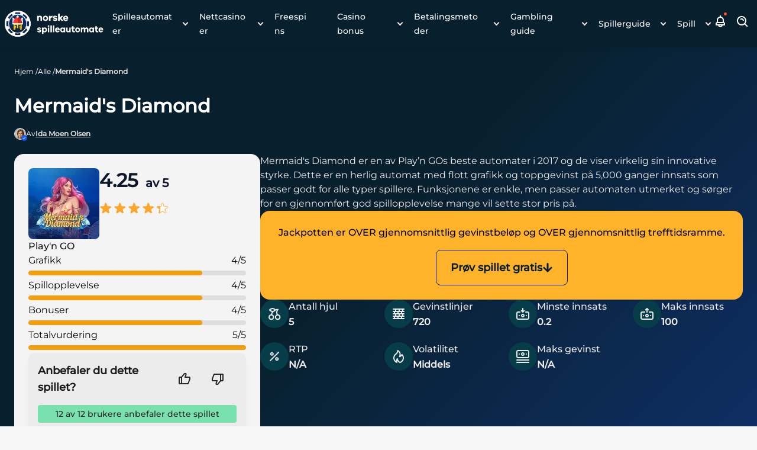

--- FILE ---
content_type: text/html; charset=UTF-8
request_url: https://www.norskespilleautomater.com/mermaids-diamond-spilleautomater
body_size: 102365
content:
<!DOCTYPE html><html lang="nb-NO"><head><meta charSet="utf-8"/><meta http-equiv="x-ua-compatible" content="ie=edge"/><meta name="viewport" content="width=device-width, initial-scale=1, shrink-to-fit=no"/><meta name="generator" content="Gatsby 5.13.4"/><meta name="description" content="Mermaid&#x27;s Diamond fra Play’n GO, en vakker automat satt på havets bunn. Flott grafikk, gratisspinn og toppgevinst på opptil 5,000 x innsats. Spill gratis her" data-gatsby-head="true"/><meta name="robots" content="index,follow,max-snippet:-1,max-video-preview:-1,max-image-preview:large" data-gatsby-head="true"/><meta property="og:title" content="Mermaid&#x27;s Diamond - vakker havfrue automat fra Play’n GO" data-gatsby-head="true"/><meta property="og:site_name" content="Norskespilleautomater" data-gatsby-head="true"/><meta property="og:description" content="Mermaid&#x27;s Diamond fra Play’n GO, en vakker automat satt på havets bunn. Flott grafikk, gratisspinn og toppgevinst på opptil 5,000 x innsats. Spill gratis her" data-gatsby-head="true"/><meta property="og:type" content="article" data-gatsby-head="true"/><meta property="og:image" content="https://cdn.norskespilleautomater.com/filters:format(webp)/ebcf5b7450c428bd6b7aa255022ceaef.jpeg" data-gatsby-head="true"/><meta property="og:url" content="https://www.norskespilleautomater.com/mermaids-diamond-spilleautomater" data-gatsby-head="true"/><meta property="og:locale" content="no_NO" data-gatsby-head="true"/><meta name="geo.placename" content="Norway" data-gatsby-head="true"/><meta name="geo.region" content="NO" data-gatsby-head="true"/><meta property="twitter:title" content="Mermaid&#x27;s Diamond - vakker havfrue automat fra Play’n GO" data-gatsby-head="true"/><meta property="twitter:description" content="Mermaid&#x27;s Diamond fra Play’n GO, en vakker automat satt på havets bunn. Flott grafikk, gratisspinn og toppgevinst på opptil 5,000 x innsats. Spill gratis her" data-gatsby-head="true"/><meta property="twitter:site" content="@Norskespilleau1" data-gatsby-head="true"/><meta property="twitter:card" content="summary_large_image" data-gatsby-head="true"/><meta property="twitter:image" content="https://cdn.norskespilleautomater.com/ebcf5b7450c428bd6b7aa255022ceaef.jpeg" data-gatsby-head="true"/><style data-href="/styles.2967c483f81bf26ced81.css" data-identity="gatsby-global-css">.bj_F{background:var(--container-background-color,transparent);border:var(--container-border,none);display:flex;margin:var(--container-margin-mobile,0 auto);max-width:var(--main-container-max);padding:var(--container-padding-mobile,0 2.4rem 2rem 2.4rem)}@media only screen and (min-width:425px){.bj_F{margin:var(--container-margin-desktop,0 auto);padding:var(--container-padding-desktop,0 1.6rem 2rem 1.6rem)}}@media only screen and (max-width:767px){.bj_F{display:block}.bj_fV{width:100%!important}}.bj_fV>ul{display:flex;flex-direction:column;padding:1rem}.bj_fV>ul>div{align-items:flex-start;display:flex;justify-content:flex-start;position:relative}.bj_fV>ul>div:after{border-right:var(--sitemap-connector-border,dashed 1px #e3e6ef);content:" ";display:var(--sitemap-header-line-border,block);height:103%;left:-1px;position:absolute;top:0;width:2.5rem}.bj_fV>ul>div svg{fill:var(--template-name-icon-color,#fff);background-color:var(--template-name-icon-background,red);border-radius:2.8rem;height:4.8rem;padding:1rem;width:4.8rem}.bj_fV>ul>div>span{color:var(--template-name-color,#000);font-size:var(--template-name-font-size,2rem);font-weight:700;margin-left:1.6rem;text-transform:capitalize;word-break:break-word}.bj_fV>ul>div>div{align-items:center;display:flex;position:relative;z-index:3}.bj_fV>ul>div>div span{align-items:center;background-color:var(--page-number-background,green);border:var(--page-number-border,.2rem solid #fff);border-radius:1.2rem;color:var(--page-number-color,#fff);display:flex;font-size:1rem;font-weight:700;height:var(--sitemap-span-height,2.4rem);justify-content:center;left:3.2rem;margin:0;position:absolute;top:var(--sitemap-span-top,-1.2rem);width:var(--sitemap-span-width,2.4rem)}.bj_fV>ul>ul{margin-left:2.3rem;padding-left:2.7rem;padding-top:3rem;position:relative}.bj_fV>ul>ul:before{border-left:var(--sitemap-connector-border,dashed 1px #e3e6ef);content:" ";height:4.2rem;left:0;position:absolute;top:0;width:2.5rem}.bj_fV>ul>ul li{display:grid;gap:var(--sitemap-gap,.5rem);grid-template-columns:.1fr 1fr;padding-bottom:var(--sitemap-padding-bottom,1rem);position:relative}.bj_fV>ul>ul li:before{border-bottom:var(--sitemap-connector-border,dashed 1px #e3e6ef);top:1.2rem}.bj_fV>ul>ul li:after,.bj_fV>ul>ul li:before{content:" ";left:-2.7rem;position:absolute;width:2.5rem}.bj_fV>ul>ul li:after{border-left:var(--sitemap-connector-border,dashed 1px #e3e6ef);bottom:0;top:0}.bj_fV>ul>ul li:last-child{padding-bottom:var(--sitemap-last-child-padding,1rem)}.bj_fV>ul>ul li:last-child:after{bottom:auto;content:" ";height:1.2rem}.bj_fV>ul>ul li svg{fill:var(--icon-color,#fff);background-color:var(--icon-background-color,#393939);border-radius:.8rem;height:2.4rem;padding:.3rem;width:2.4rem}.bj_fV>ul>ul li a{color:var(--sitemap-link-text-color,#295dd6);font-size:var(--sitemap-link-font-size,1.6rem);font-weight:var(--sitemap-link-text-font-weight,normal);padding-left:.3rem;-webkit-text-decoration:var(--sitemap-link-text-decoration,none);text-decoration:var(--sitemap-link-text-decoration,none)}.dr_nT{background:rgba(0,0,0,.6);height:100%;left:0;top:0;width:100%;z-index:9999}.dr_nT,.dr_nT .dr_nV{align-items:center;display:flex;justify-content:center;position:fixed}.dr_nT .dr_nV{background:#fff;border-radius:.6rem;flex-direction:column;height:auto;left:50%;padding:2rem;top:30%;transform:translate(-50%,-50%);width:90%}@media only screen and (min-width:768px){.dr_nT .dr_nV{top:50%;width:40%}}.dr_nT .dr_nV .dr_c1{cursor:pointer;position:absolute;right:1rem;top:1rem}.dr_nT .dr_nV svg{height:2.6rem;width:2.6rem}.dr_nT .dr_nV p{font-weight:700}.dr_nT .dr_nV div{padding-top:1rem}.dr_nT .dr_nV div p{font-weight:700;padding-top:2.45rem}.b5_L{font-size:1.2rem;position:relative}.b5_L:after{border:solid var(--color-20);border-width:0 .2rem .2rem 0;content:"";left:105%;padding:.2rem;position:absolute;top:40%;transform:translateY(-50%) rotate(45deg);transition:.5s}.b5_bM .b5_h8:after{transform:translateY(0) rotate(-135deg)}.b5_H{max-height:0;overflow:hidden;transition:max-height 0s ease-out}.fr_qB,.fr_qC,.fr_qz{display:flex;flex-direction:column;position:relative}.fr_qB>div,.fr_qC>div,.fr_qz>div{align-items:center;display:flex;font-weight:400;gap:.8rem;justify-content:flex-start}.fr_qB label,.fr_qC label,.fr_qz label{color:#3c3c40;font-weight:400}.fr_qB label>a,.fr_qC label>a,.fr_qz label>a{color:#165af8;font-weight:500;text-decoration:underline}.fr_qB div{align-items:flex-start}.fr_qB div input{margin-top:5px}.fr_qC{align-items:flex-end;display:flex;justify-content:flex-start}.fr_qC>span{font-size:1.2rem;font-weight:400;line-height:2.2rem}.fr_rn{align-items:center;display:flex;justify-content:space-between}.fr_rn .fr_qx{color:var(--color-39,"red")}.fr_kd{-webkit-appearance:none;appearance:none;background:transparent!important;block-size:var(--starsize,2.8rem);border:0!important;inline-size:var(--w,calc(var(--stars, 5)*var(--starsize, 2.8rem)));position:relative;touch-action:manipulation;width:140px!important}.fr_kd::-moz-range-track{background:var(--fillbg,#cbd5e1);block-size:100%;mask:repeat left center/var(--starsize,2.8rem) url('data:image/svg+xml;charset=utf-8,<svg xmlns="http://www.w3.org/2000/svg" viewBox="0 0 24 24"><path d="M12 17.25 5.812 21l1.641-7.031-5.438-4.734 7.172-.609L12 2.017l2.813 6.609 7.172.609-5.438 4.734L18.188 21z"/></svg>')}.fr_kd::-webkit-slider-runnable-track{background:var(--fillbg,#cbd5e1);block-size:100%;-webkit-mask:repeat left center/var(--starsize,2.8rem) url('data:image/svg+xml;charset=utf-8,<svg xmlns="http://www.w3.org/2000/svg" viewBox="0 0 24 24"><path d="M12 17.25 5.812 21l1.641-7.031-5.438-4.734 7.172-.609L12 2.017l2.813 6.609 7.172.609-5.438 4.734L18.188 21z"/></svg>');mask:repeat left center/var(--starsize,2.8rem) url('data:image/svg+xml;charset=utf-8,<svg xmlns="http://www.w3.org/2000/svg" viewBox="0 0 24 24"><path d="M12 17.25 5.812 21l1.641-7.031-5.438-4.734 7.172-.609L12 2.017l2.813 6.609 7.172.609-5.438 4.734L18.188 21z"/></svg>')}.fr_kd::-moz-range-thumb{height:var(--starsize,2.8rem);opacity:0;width:var(--starsize,2.8rem)}.fr_kd::-webkit-slider-thumb{-webkit-appearance:none;appearance:none;background-color:var(--fill,#f59e0b);box-shadow:calc(0rem - var(--w, calc(var(--stars, 5) * var(--starsize, 2.8rem)))) 0 0 var(--w,calc(var(--stars, 5) * var(--starsize, 2.8rem))) var(--fill,#f59e0b);height:var(--starsize,2.8rem);opacity:1;width:1px}.fr_kd::-moz-range-progress{background:var(--fill,#f59e0b);block-size:100%;mask:repeat left center/var(--starsize,2.8rem) url('data:image/svg+xml;charset=utf-8,<svg xmlns="http://www.w3.org/2000/svg" viewBox="0 0 24 24"><path d="M12 17.25 5.812 21l1.641-7.031-5.438-4.734 7.172-.609L12 2.017l2.813 6.609 7.172.609-5.438 4.734L18.188 21z"/></svg>')}.fr_rp{align-items:center;display:flex;height:2.4rem;position:relative}.fr_rp input{height:0;opacity:0;width:0}.fr_rq{background-color:#afafb0;border-radius:3.4rem;cursor:pointer;height:2.4rem;inset:0;width:4.8rem}.fr_rq,.fr_rq:before{position:absolute;transition:.4s}.fr_rq:before{background-color:#fff;border-radius:50%;bottom:2px;content:"";height:2rem;left:.2rem;width:2rem}input:checked+.fr_rq{background-color:var(--switch-color,#4dd792)}input:focus+.fr_rq{box-shadow:0 0 1px var(--switch-color,#4dd792)}input:checked+.fr_rq:before{transform:translateX(24px)}.fr_rr{color:var(--switch-bg,#3c3c40);font-size:1.6rem;font-weight:400;margin-left:4.5rem}.fr_rs{color:var(--comment-error-color,#dd4b39);grid-column:1/-1;margin-right:auto;margin-top:.4rem}.fr_rs,.fr_rt{font-size:1.2rem;font-weight:400;line-height:1.8rem}.fr_rt{bottom:3.5rem;color:var(--comment-length-warning-color,#dd4b39);position:absolute;right:1.5rem}.fb_qw{background:#fff;border-radius:var(--border-radius);box-shadow:0 4px 16px rgba(8,32,46,.1);display:unset;display:flex;flex-direction:column;padding:1.6rem;width:100%}.fb_qw h2{color:#0e1118;font-size:1.8rem;font-weight:700;line-height:2.8rem;margin:0}.fb_qw p{color:#6e7074;font-size:1.6rem;font-weight:500;line-height:2.7rem;margin:0 0 1.6rem}@media only screen and (min-width:768px){.fb_qw p{margin:0 0 3rem}}.fb_qw form{width:100%}.fb_qw input,.fb_qw select,.fb_qw textarea{background:#f3f2f2;border:none;border-radius:.8rem;font-size:1.4rem;max-width:100%;outline:none;padding:1.6rem;width:100%}.fb_qw input.fb_qx,.fb_qw input:invalid,.fb_qw select.fb_qx,.fb_qw select:invalid,.fb_qw textarea.fb_qx,.fb_qw textarea:invalid{border:1px solid #ec6e6d;color:#ec6e6d}.fb_qw input{height:4.4rem}.fb_qw input[type=file]{height:auto}.fb_qw input[type=color],.fb_qw input[type=range]{padding:0}.fb_qw input[type=checkbox],.fb_qw input[type=radio]{height:auto;width:auto}.fb_qw textarea{display:block;height:12rem;resize:vertical}.fb_qw label{color:#262629;font-size:1.6rem;font-weight:600;line-height:2.7rem}.fb_qw label span{color:red}.fb_qw label.fb_qx,.fb_qw label:invalid{color:var(--color-39)}.fb_qy{gap:.4rem;width:100%}.fb_qB,.fb_qC,.fb_qy,.fb_qz{display:flex;flex-direction:column}.fb_qB>div,.fb_qC>div,.fb_qz>div{align-items:center;display:flex;font-weight:400;gap:.8rem;justify-content:flex-start}.fb_qC{align-items:flex-end;display:flex;justify-content:flex-start}.fb_qC>span{font-size:1.4rem;font-weight:400;line-height:2.2rem}.fb_qD{display:inline-block;grid-column:span 2/span 2;order:-1}@media only screen and (min-width:768px){.fb_qD{order:unset}}@media only screen and (min-width:1200px){.fb_qD{display:inline-block}}.fb_qD div{border-radius:.4rem;border-style:solid;border-width:1px;font-size:1.4rem;font-weight:400;height:4.4rem;padding:1rem 1.6rem;width:100%}.fb_qF{border-color:var(--primary-color);color:var(--primary-color);order:4}.fb_qG,.fb_qH{background-color:#ec6e6d;border-color:#ec6e6d;border-radius:4px;color:#0e1118}.fb_qJ{display:flex;flex-direction:column;gap:2.4rem}@media only screen and (min-width:768px){.fb_qJ{column-gap:1.6rem;display:grid;grid-template-columns:repeat(2,minmax(0,1fr));row-gap:1.6rem}}.fb_qJ button{width:100%}.fb_qK{display:flex;flex-direction:column;gap:2.4rem}.fb_k7,.fb_qL{grid-column:span 2/span 2}.fb_qL{background-color:#82d173;border:2px solid #82d173;border-radius:.6rem;color:#0e1118;font-size:14px;font-weight:700;line-height:18px;order:5;padding:.9rem 3rem;text-transform:uppercase}@media only screen and (min-width:768px){.fb_qL{width:20%!important}}.fb_qM{background:transparent;box-shadow:none}.fb_qM input,.fb_qM select,.fb_qM textarea{background:#fff;border:1.5px solid #b5cbdf;border-radius:.8rem;padding:1.2rem 1.6rem}.fb_qM .fb_qK{gap:1.6rem}.fb_qM input{height:4.8rem}.fb_qM h2{font-size:2rem;line-height:3rem;text-transform:capitalize}.fb_qM input[type=range]{height:auto}.fb_qM input[type=checkbox]{display:inline;height:1.3rem;width:1.3rem}.fb_qM .fb_k7:first-child label,.fb_qM .fb_k7:nth-child(4) label{font-size:1.6rem;font-weight:600;line-height:2.6rem}.fb_qM .fb_k7:first-child textarea,.fb_qM .fb_k7:nth-child(4) textarea{font-size:1.6rem}.fb_qM .fb_qy label{font-size:1.4rem;font-weight:500;line-height:2.2rem}.fb_qM .fb_qy label span{color:#3c3c40;font-size:1.4rem;font-weight:400;line-height:2.2rem}.fb_qM .fb_qy label span:nth-child(3){margin-left:5rem}.fb_qM .fb_qL{background-color:transparent;border:2px solid #94a3b8;color:#afafb0;font-size:1.4rem;line-height:2.2rem;padding:.8rem 1.6rem;text-transform:capitalize}.fb_qM .fb_qF,.fb_qM .fb_qG,.fb_qM .fb_qH{align-items:center;background-color:var(--alert-error-bg,#fee2e2);border:none;color:#3c3c40;display:flex;font-size:1.6rem;font-weight:500;justify-content:start;line-height:2.6rem;min-height:5.8rem}.fb_qM .fb_qF:before,.fb_qM .fb_qG:before,.fb_qM .fb_qH:before{align-items:center;background-image:url("data:image/svg+xml;charset=utf-8,%3Csvg xmlns='http://www.w3.org/2000/svg' width='24' height='24' fill='none' viewBox='0 0 24 24'%3E%3Cpath fill='%23EF4444' d='M15.712 8.29a1 1 0 0 0-1.42 0l-2.29 2.3-2.29-2.3a1.004 1.004 0 0 0-1.42 1.42l2.3 2.29-2.3 2.29a1 1 0 0 0 .325 1.639 1 1 0 0 0 1.095-.219l2.29-2.3 2.29 2.3a1.002 1.002 0 0 0 1.639-.325 1.002 1.002 0 0 0-.22-1.095l-2.3-2.29 2.3-2.29a1 1 0 0 0 0-1.42Zm3.36-3.36a10 10 0 1 0-14.14 14.14 10 10 0 1 0 14.14-14.14Zm-1.41 12.73a8 8 0 1 1 2.34-5.66 7.949 7.949 0 0 1-2.34 5.66Z'/%3E%3C/svg%3E");background-repeat:no-repeat;content:"";display:flex;height:2.4rem;justify-content:center;margin-right:.8rem;width:2.4rem}.fb_qM .fb_qF{background-color:var(--alert-error-bg,#dcfce7)}.fb_qM .fb_qF:before{background-image:url("data:image/svg+xml;charset=utf-8,%3Csvg xmlns='http://www.w3.org/2000/svg' width='24' height='24' fill='none' viewBox='0 0 24 24'%3E%3Cpath fill='%2316A34A' d='m14.72 8.79-4.29 4.3-1.65-1.65a1 1 0 1 0-1.41 1.41l2.35 2.36a1 1 0 0 0 1.41 0l5-5a1.002 1.002 0 1 0-1.41-1.42ZM12 2a10 10 0 1 0 0 20 10 10 0 0 0 0-20Zm0 18a8 8 0 1 1 0-16.001A8 8 0 0 1 12 20Z'/%3E%3C/svg%3E")}@media only screen and (min-width:768px){.fb_qM .fb_k7:first-child label{font-size:1.8rem;font-weight:700;line-height:2.8rem}.fb_qM .fb_k7:nth-child(4) label{font-size:1.4rem;font-weight:500;line-height:2.2rem}.fb_qM .fb_k7:nth-child(4) textarea{font-size:1.4rem}.fb_qM .fb_qL{margin-left:auto}.fb_qM h2{font-size:2.2rem;line-height:3.2rem}}.fg_pQ{align-items:center;background:var(--comment-vote-bg,#eae5e0);color:#0f172a;display:flex;font-size:var(--comment-vote-font-size,1.2rem);gap:.4rem;height:var(--comment-vote-height,2.8rem);justify-content:center;padding:var(--comment-vote-padding,.5rem .8rem)}.fg_pQ.fg_lH{border-bottom-left-radius:var(--comment-vote-border-radius,5rem);border-top-left-radius:var(--comment-vote-border-radius,5rem);padding-right:0}.fg_pQ.fg_lF{border-bottom-right-radius:var(--comment-vote-border-radius,5rem);border-top-right-radius:var(--comment-vote-border-radius,5rem)}.fg_qW{height:var(--comment-vote-icon-size,1.6rem);width:var(--comment-vote-icon-size,1.6rem)}.fg_pQ[disabled]{cursor:default!important}.fg_hK>*{opacity:.3}.dV_pF{display:flex;flex-direction:column;gap:1.6rem;margin-bottom:3.4rem;position:relative}@media only screen and (min-width:768px){.dV_pF{margin-bottom:0}}.dV_pG{align-items:center;display:flex;flex-wrap:wrap;gap:.8rem}.dV_pG img{border-radius:50%;height:4.8rem;width:4.8rem}@media only screen and (min-width:768px){.dV_pG{align-items:center;display:flex;justify-content:flex-start}}.dV_pH{color:var(--comment-name-font-color,#1b1b1c);font-size:var(--comment-name-font-size,16px);font-weight:700;line-height:26px;width:calc(100% - 100px)}@media only screen and (min-width:768px){.dV_pH{width:auto}}.dV_pJ{align-items:center;background:var(--comment-jobTitle-bg,#cfc7c0);border-radius:var(--comment-jobTitle-border-radius,5rem);color:var(--comment-jobTitle-font-color,#0f172a);display:flex;font-size:var(--comment-jobTitle-font-size,1.2rem);font-weight:var(--comment-jobTitle-font-weight,400);height:var(--comment-jobTitle-height,24px);justify-content:center;line-height:1.8rem;padding:var(--comment-jobTitle-padding,.8rem)}.dV_pK{color:var(--comment-date-font-color,#64748b);font-size:var(--comment-date-font-size,1.6rem);font-weight:500;line-height:2.6rem}.dV_pL{background:var(--comment-bg-color,#fff);border:var(--comment-border,.1rem solid #b5cbdf);border-radius:var(--comment-border-radius,.8rem);color:#515156;font-size:1.4rem;padding:var(--comment-padding,2.4rem);position:relative}.dV_pM{flex-direction:row;flex-direction:row-reverse;margin-left:auto}.dV_pM,.dV_pM div{display:flex;gap:.8rem}.dV_pM div{background-color:#b0cfd7;border-radius:.4rem;height:2.4rem;padding:.8rem}.dV_pM div button{background:transparent;height:auto;margin:0;padding:0}.dV_pN{border:var(--comment-btn-border,2px solid #08202e);border-radius:var(--comment-btn-border-radius,.4rem);color:var(--comment-btn-font-color,#08202e);font-size:var(--comment-btn-font-size,1.2rem);font-weight:var(--comment-btn-font-weight,700);line-height:1.8rem;margin-left:.8rem;padding:var(--comment-btn-padding,.2rem 1.6rem);text-transform:capitalize}.dV_pP{display:grid}.dV_pQ[disabled]{cursor:default}.dz_n7{margin-left:0}.dz_n7>div>div{z-index:1}.dz_n8{margin-left:2.4rem}@media only screen and (min-width:768px){.dz_n8{margin-left:5.6rem}}.dz_n9{margin-left:4rem}@media only screen and (min-width:768px){.dz_n9{margin-left:11.2rem}}.dz_pb{position:relative}.dz_pb:before{border-bottom:var(--comment-tree-border,.1rem solid #537ff2);border-bottom-left-radius:var(--comment-tree-border-radius,.8rem);border-left:var(--comment-tree-border,.1rem solid #537ff2);bottom:50%;content:"";height:calc(50% + 5rem);position:absolute;right:101%;width:1.1rem}@media only screen and (min-width:768px){.dz_pb:before{right:98.5%;width:3rem}}.dz_pb+.dz_pb:before{height:calc(50% + 25.5rem)}.c7_F{align-items:center;display:flex;flex-direction:column;width:100%}@media only screen and (min-width:768px){.c7_F{align-items:baseline}}.c7_ct{display:flex;flex-wrap:wrap;justify-content:center}.c7_ct a{background:var(--color-52);background-color:#073c49;border-radius:50%;color:#fff;display:inline-block;font-size:2rem;height:4rem;line-height:4.7rem;margin-right:.8rem;text-align:center;width:4rem}.c7_ct a svg{font-size:1.9rem}.dN_pr{align-items:center;display:flex;justify-content:center}.dN_ps{display:flex;flex-direction:column;gap:3.2rem;margin:0 auto;max-width:var(--main-container-max);width:100%}@media only screen and (min-width:992px){.dN_ps{gap:4.8rem;margin:0}}.dN_pt{flex-basis:100%;padding:0}.dN_pt,.dN_pv{display:flex;flex-direction:column}.dN_pv{flex-grow:1;gap:2rem}.dN_pw{align-items:flex-start;display:flex;flex-direction:column;gap:1.6rem;justify-content:center}.dN_pw h2{color:#1b1b1c;font-size:2.4rem;font-weight:600;line-height:3.2rem;margin:0}.dN_pw p{align-items:center;display:flex;gap:1rem;justify-content:center}.dN_pw span{background:var(--color-52);border-radius:50%;display:inline-block;font-size:2rem;height:4rem;line-height:4.7rem;text-align:center;width:4rem}.dN_pw span svg{color:#000}.ds_nW{display:flex;flex-direction:column;width:100%}@media only screen and (min-width:768px){.ds_nW{flex-direction:row}}.ds_nW .ds_nX,.ds_nW .ds_nY{background-color:#fff;flex:1 1;padding:1.6rem}.ds_nW .ds_nX>span,.ds_nW .ds_nY>span{display:none}.ds_nW .ds_nX{border:.15rem solid #eaeaea;border-bottom:none;border-top-left-radius:1.2rem;border-top-right-radius:1.2rem;padding-bottom:.4rem}@media only screen and (min-width:768px){.ds_nW .ds_nX{border-bottom:.15rem solid #eaeaea;border-bottom-left-radius:1.2rem;border-right:none;border-top-left-radius:1.2rem;border-top-right-radius:0;padding-bottom:1.6rem;padding-right:.8rem}}.ds_nW .ds_nX li{background:#defae6;border-radius:4px;color:#0e1118}.ds_nW .ds_nX li>span{background:#82d173}.ds_nW .ds_nY{border:.15rem solid #eaeaea;border-bottom-left-radius:1.2rem;border-bottom-right-radius:1.2rem;border-top:none;padding-top:.4rem}@media only screen and (min-width:768px){.ds_nW .ds_nY{border-bottom-left-radius:0;border-bottom-right-radius:1.2rem;border-left:none;border-top:.15rem solid #eaeaea;border-top-right-radius:1.2rem;padding-left:.8rem;padding-top:1.6rem}}.ds_nW .ds_nY li{background:#fff5f5;border-radius:4px;color:#0e1118}.ds_nW .ds_nY li>span{background:#e74a49}.ds_nW ul{display:flex;flex-direction:column;gap:.8rem}.ds_nW ul li{font-size:1.6rem;font-weight:500;gap:1.6rem;justify-content:flex-start;line-height:2.6rem;padding:.8rem 1.6rem}.ds_nW ul li,.ds_nW ul li>span{align-items:center;display:flex}.ds_nW ul li>span{border-radius:100px;flex:0 0 4rem;height:4rem;justify-content:center;width:4rem}.ds_nW ul li>span svg{font-size:1.8rem}.d4_qr{background-color:transparent}.dF_pg{display:flex;flex-direction:row;gap:.8rem;margin:0 auto;max-width:var(--main-container-max);overflow-x:auto;padding-bottom:1.6rem!important;padding-left:0}@media only screen and (min-width:768px){.dF_pg{gap:1.6rem}}.dF_pg::-webkit-scrollbar{height:6px}.dF_pg::-webkit-scrollbar-track{background:var(--carousel-scroll-background,#b5b5b6);border-radius:10rem}.dF_pg::-webkit-scrollbar-thumb{background:#888;background:var(--carousel-scroll-thumb-color,#515156);border-radius:10rem}.dF_pg::-webkit-scrollbar-thumb:hover{background:#555}.dF_pg img{border-radius:.8rem;max-height:15.8rem;min-height:15.8rem;min-width:30.4rem;object-fit:cover}@media only screen and (min-width:768px){.dF_pg img{border-radius:1.6rem;max-height:35.2rem;min-height:35.2rem;min-width:67.8rem}}@media only screen and (min-width:992px){.dF_pg img{min-width:67.5rem}}.dF_ph{height:-moz-fit-content;height:fit-content}.dF_ph,.dG_F{display:flex;flex-direction:column}.dG_F{margin:0 auto;max-width:var(--main-container-max)}.dG_F>img{border-radius:.8rem;height:17.8rem;margin-bottom:1.6rem;object-fit:cover;width:100%}@media only screen and (min-width:768px){.dG_F>img{border-radius:1.6rem;min-height:39rem}}@media only screen and (min-width:1200px){.dG_F>img{min-height:50rem}}.dG_ph{display:flex;flex-direction:column;height:-moz-fit-content;height:fit-content}.dG_pg{display:flex;flex-basis:60%;flex-direction:row;gap:.8rem;max-width:100%;overflow-x:auto;padding-bottom:1.6rem}@media only screen and (min-width:768px){.dG_pg{gap:1.6rem}}.dG_pg::-webkit-scrollbar{height:6px}.dG_pg::-webkit-scrollbar-track{background:var(--carousel-scroll-background,#b5b5b6);border-radius:10rem}.dG_pg::-webkit-scrollbar-thumb{background:#888;background:var(--carousel-scroll-thumb-color,#515156);border-radius:10rem}.dG_pg::-webkit-scrollbar-thumb:hover{background:#555}.dG_pg img{border-radius:.8rem;height:8rem;min-width:15.3rem;object-fit:cover}@media only screen and (min-width:768px){.dG_pg img{border-radius:1.6rem;height:13.4rem;min-width:25.7rem}}@media only screen and (min-width:992px){.dG_pg img{height:19rem;min-width:36.5rem}}.dG_bM>img{opacity:.7}.cl_kh{max-height:333px;max-width:100%!important;width:auto}.cl_kh.cl_kj{display:block;margin:0 auto}.cl_kh.cl_kk{display:block;margin:0 0 0 auto}.cl_kh.cl_kl{display:block;margin:0 auto 0 0}@media only screen and (min-width:768px){.cl_kh{width:auto}}.cN_lN,.dP_lN{margin:0 auto;max-width:var(--main-container-max)}.cN_lN,.dP_lN,.dR_H{align-items:center;display:flex;flex-direction:column;gap:1.6rem;justify-content:center}.dR_H{align-items:flex-start}.dR_H>label{color:#1b1b1c;font-size:2.4rem;font-weight:600;line-height:3.2rem}@media only screen and (min-width:768px){.dR_H>label{grid-column:2}}.dR_H h3,.dR_H h4,.dR_H>h2{color:#1b1b1c;font-size:2.4rem;font-weight:600;line-height:3.2rem}@media only screen and (min-width:768px){.dR_H h3,.dR_H h4,.dR_H>h2{grid-column:2}}.dR_dF{color:#64646d;font-size:1.4rem;font-style:normal;font-weight:700;line-height:2.2rem;margin-bottom:1.6rem;text-align:center}@media only screen and (min-width:768px){.dR_dF{grid-column:2}}.dR_g4{align-items:start;border-bottom:2px solid #d63b54;display:flex;flex-direction:column;gap:1.6rem;height:100%;justify-content:space-between;padding-bottom:2.4rem;padding-top:2.4rem;width:100%}@media only screen and (min-width:768px){.dR_g4{flex-direction:row;padding-bottom:3.2rem;padding-top:3.2rem}}.dR_g4>a{height:5.6rem;width:100%}.dR_g4>img{border-radius:.8rem;height:34rem;object-fit:cover;width:100%}@media only screen and (min-width:768px){.dR_g4>img{grid-column:1;grid-row:1/span 2;height:24rem;width:24rem}}.dR_gn{color:var(--spotlight-template-one-desc-image-text-mode,#515156);font-size:1.6rem;font-style:normal;font-weight:400;line-height:2.6rem;text-align:left}@media only screen and (min-width:768px){.dR_gn{grid-column:2}}.dR_dV{height:13.5rem;overflow:hidden}.dR_pp{max-height:16.2rem;overflow-y:auto;padding-right:1.6rem}.dR_pp::-webkit-scrollbar{width:.6rem}.dR_pp::-webkit-scrollbar-track{background:#c4c4c4;border-radius:.5rem}.dR_pp::-webkit-scrollbar-thumb{background:#515156;border-radius:.5rem}.dR_pp::-webkit-scrollbar-thumb:hover{background:#555}.dR_px{align-items:center;color:#262629;cursor:pointer;display:flex;flex-direction:row;font-size:1.6rem;font-style:normal;font-weight:600;justify-content:start;line-height:2.7rem;width:100%}.dR_px>svg{margin-left:.4rem}@media only screen and (min-width:768px){.dR_px{grid-column:2}}.dR_1{align-items:flex-start;display:flex;justify-content:flex-start}.dR_1 h3,.dR_1 h4,.dR_1>h2{color:#1b1b1c;font-size:2.4rem;font-weight:600;line-height:3.2rem}@media only screen and (min-width:768px){.dR_1 h3,.dR_1 h4,.dR_1>h2{grid-column:2}}.dR_1 span{margin-left:-4.3rem;margin-right:1rem}.dR_1 span,.dR_l7{align-items:center;background-color:#d63b54;border-radius:100%;color:#fdfefd;display:flex;font-size:1.4rem;font-weight:500;height:3.2rem;justify-content:center;line-height:2.2rem;width:3.2rem}.cs_kN{padding:0 1.6rem}@media only screen and (min-width:768px){.cs_kN{padding:0 2.4rem}}.cs_kP{background-color:#fff;border:.15rem solid #eaeaea;border-radius:.6rem;box-shadow:0 .4rem 1rem rgba(0,0,0,.05);display:flex;flex-direction:column;margin:1rem 0;padding:0 10px}.cs_kP summary{align-items:center;color:#0e1118;cursor:pointer;display:flex;font-size:1.8rem;font-weight:700;list-style:none;padding:1rem 2.5rem 1.6rem 1.6rem;position:relative;text-align:left}.cs_kP summary h3{line-height:24px;margin-bottom:0!important}.cs_kP summary .cs_kQ{align-items:center;background-color:#3a869b;border-radius:50%;color:#fff;display:flex;display:none;font-size:2.4rem;height:4rem;justify-content:center;margin-right:1.6rem;width:4rem}@media only screen and (min-width:768px){.cs_kP summary .cs_kQ{display:flex}}.cs_kP summary span{display:block;font-size:1.8rem;font-weight:700;margin-right:2rem}.cs_kP summary span h2,.cs_kP summary span h3,.cs_kP summary span h4,.cs_kP summary span p{font-size:1.8rem;font-weight:700;margin:0}.cs_kP summary:focus,.cs_kP summary:hover{outline:none}.cs_kP summary:after{border-bottom:2px solid #000;border-right:2px solid #000;content:"";height:.9rem;position:absolute;right:3.1rem;top:50%;transform:rotate(45deg) translateY(-50%);transition:transform .2s ease;width:.9rem}.cs_kP[open] summary:after{right:2.5rem;transform:rotate(-135deg) translateY(-50%)}.cs_kP .cs_H{border-top:.15rem solid #b1bac3;color:#3e4146;display:block;font-size:1.6rem;padding:1.6rem}.b7_jh .b7_jj{display:flex;flex-direction:column;margin:0 auto;max-width:80rem;width:100%}.b7_jh .b7_jj li:nth-child(2n){align-self:flex-end}.b7_jh .b7_jj li:first-child .b7_jk{background-color:#7ba0f5;border-color:#ebf1ff}.b7_jh .b7_jj li:nth-child(2) .b7_jk{background-color:#b7f0c7;border-color:#f2faf4}.b7_jh .b7_jj li:nth-child(3) .b7_jk{background-color:#ffbc64;border-color:#faf1e9}.b7_jh .b7_g4{align-items:center;background-color:#fff;border-radius:.8rem;box-shadow:0 8px 32px rgba(23,24,47,.15);display:flex;flex-direction:column;margin:7rem 0 1rem;padding:0 2.5rem 4rem;width:100%}@media only screen and (min-width:768px){.b7_jh .b7_g4{display:flex;flex-direction:row;justify-content:flex-start;margin:1rem 0 3rem 3.2rem;max-width:52rem;padding:3.2rem 3.2rem 3.2rem 0;width:calc(100% - 3.2rem)}}.b7_jh .b7_jk{align-items:center;border:1.6rem solid #fff;border-radius:50%;display:flex;flex-direction:column;height:11.2rem;justify-content:center;margin-top:-5.6rem;width:11.2rem}.b7_jh .b7_jk img{height:4.7rem;width:4.7rem}@media only screen and (min-width:768px){.b7_jh .b7_jk{margin:0 0 0 -3.2rem}}.b7_jh .b7_jl{margin-top:1.6rem}@media only screen and (min-width:768px){.b7_jh .b7_jl{margin:0 0 0 1.6rem;max-width:39rem}}.b7_jh .b7_jl div{color:#000;font-size:2rem;font-weight:700}.b7_jh .b7_jl p{color:var(--color-44);font-size:1.6rem}.b6_h9{display:flex;flex-direction:column;padding:1rem 0}@media only screen and (min-width:1200px){.b6_h9{display:flex;flex-direction:row;justify-content:space-between}}.b6_h9 .b6_jb{padding:1.6rem 0;width:100%}@media only screen and (min-width:1200px){.b6_h9 .b6_jb{padding-right:1.6rem;width:50%}}.b6_h9 .b6_jb p{color:var(--color-44);font-size:1.6rem}.b6_h9 .b6_jb .b6_jc,.b6_h9 .b6_jb .b6_jd,.b6_h9 .b6_jb .b6_jf,.b6_h9 .b6_jb h2,.b6_h9 .b6_jb h3,.b6_h9 .b6_jb h4{color:var(--color-43);font-size:1.8rem}@media only screen and (min-width:768px){.b6_h9 .b6_jb .b6_jc,.b6_h9 .b6_jb .b6_jd,.b6_h9 .b6_jb .b6_jf,.b6_h9 .b6_jb h2,.b6_h9 .b6_jb h3,.b6_h9 .b6_jb h4{font-size:2.4rem}}.b6_h9 .b6_jg{padding:1.6rem 0;width:100%}@media only screen and (min-width:1200px){.b6_h9 .b6_jg{width:50%}}.cm_km{border:0;width:100%}.cm_kn{height:600px}.cm_kp{height:1200px}.cm_kq{height:900px}@media only screen and (min-width:768px){.ck_j7 .ck_j8{column-gap:1.6rem;display:grid;grid-template-columns:1.5fr 1.5fr 1.5fr}}.ck_j7 .ck_j8 .ck_j9{background-color:#fff;border-radius:.5rem;margin-bottom:1.6rem}@media only screen and (min-width:1200px){.ck_j7 .ck_j8 .ck_j9{min-width:29.2rem}}.ck_j7 .ck_j8 .ck_j9 .ck_kb{display:flex;padding-top:1.6rem}@media only screen and (min-width:768px){.ck_j7 .ck_j8 .ck_j9 .ck_kb{padding-top:2.4rem}}.ck_j7 .ck_j8 .ck_j9 .ck_kb svg{left:2.2rem;position:relative}.ck_j7 .ck_j8 .ck_j9 p{bottom:2.3rem;color:#08202e;position:relative;text-align:center}.ck_j7 .ck_j8 .ck_j9 .ck_kc{bottom:.8rem;position:relative;text-align:center}.ck_j7 .ck_j8 .ck_j9 .ck_kc .ck_kd{color:#00889e;font-size:3.4rem;font-weight:500}.ck_j7 .ck_j8 .ck_j9 .ck_kc span.ck_kf{color:#000;font-size:1.8rem;font-weight:500}.ck_j7 .ck_j8 .ck_j9 .ck_kg{background-image:linear-gradient(90deg,#1a535c,#4ecdc4);border-radius:0 0 .5rem .5rem;height:.5rem;width:100%}.cd_jQ{display:flex;flex-direction:column;gap:1.6rem}@media only screen and (min-width:768px){.cd_jQ{display:grid;grid-template-columns:repeat(3,minmax(0,1fr))}}.cd_jQ li{background-color:#fff;border-radius:.8rem;box-shadow:0 4px 16px rgba(8,32,46,.1);flex-grow:1;padding:2.4rem}.cd_jQ li>p{color:var(--color-3);font-size:1.6rem;font-weight:400}.cd_jQ li>a{font-size:1.4rem;font-weight:700;text-decoration:underline}.cf_F{background:var(--color-4);min-width:100%}.cf_F .cf_jR{margin:auto;max-width:var(--main-container-max)}@media only screen and (min-width:992px){.cf_F .cf_jR{padding:0 2.4rem}}.cf_F .cf_jR .cf_fz{color:#08202e;font:var(--main-font);font-size:2.8rem;font-weight:700;margin-bottom:1.6rem;padding-top:3.4rem}.cf_F .cf_jR p{color:#08202e;font-size:1.6rem;font-weight:400}.cf_F .cf_jR>:nth-child(2){font-size:1.8rem;font-weight:900;margin-bottom:1.6rem}.cf_F .cf_jR form{display:block;padding-top:2.4rem}@media only screen and (min-width:768px){.cf_F .cf_jR form{padding-top:1.6rem}}.cf_F .cf_jR form input{background:#f3f2f2;border-radius:.3rem;font:var(--main-font);font-size:1.4rem;line-height:1.4rem;margin-bottom:1.6rem;padding:1.25rem;width:100%}.cf_F .cf_jR form button{background:#59c390;border-radius:.6rem;color:var(--color-4);font:var(--main-font);font-size:1.8rem;font-weight:700;line-height:2.8rem;margin-bottom:2.4rem;padding:.8rem;width:100%}@media only screen and (min-width:992px){.cf_F .cf_jR form button{height:4.4rem;margin-bottom:0}}.cf_F .cf_jR form .cf_cR{padding-bottom:4rem}.cf_F .cf_jR form .cf_cR>div{align-items:center;display:flex}.cf_F .cf_jR form .cf_cR label,.cf_F .cf_jR form .cf_cR p{color:#a8a8a8;font-size:1.2rem;font-weight:400}.cf_F .cf_jR form .cf_cR p{margin-left:2.2rem}.cf_F .cf_jR form .cf_cR input{margin-bottom:unset;margin-right:.8rem;width:unset}.cf_F .cf_jR form .cf_cR .cf_jS{cursor:pointer;display:block;font-size:12px;padding-left:22px;position:relative;-webkit-user-select:none;user-select:none}.cf_F .cf_jR form .cf_cR .cf_jS input{cursor:pointer;height:0;opacity:0;position:absolute;width:0}.cf_F .cf_jR form .cf_cR .cf_jS input:checked~.cf_jT{background-color:#17d670}.cf_F .cf_jR form .cf_cR .cf_jS input:checked~.cf_jT:after{display:block}.cf_F .cf_jR form .cf_cR .cf_jS .cf_jT{background-color:#f3f2f2;border-radius:.4rem;height:14px;left:0;position:absolute;top:.2rem;width:14px}.cf_F .cf_jR form .cf_cR .cf_jS .cf_jT:after{border:solid #fff;border-width:0 2px 2px 0;content:"";display:none;height:10px;left:5px;position:absolute;top:2px;transform:rotate(45deg);width:5px}.cf_F .cf_jR form .cf_cR .cf_jS:hover input~.cf_jT{background-color:#ccc}.cf_F .cf_jR .cf_jV{border:1px solid red}@media only screen and (min-width:992px){.cf_F .cf_jR form{grid-column-gap:2.1rem;display:grid;grid-template-columns:1fr 1fr}.cf_F .cf_jR form input[name=name]{grid-column:1/2}.cf_F .cf_jR form input[name=email]{grid-column:2/3}.cf_F .cf_jR form input[name=phone]{grid-column:1/2}.cf_F .cf_jR form button{grid-column:2/3}.cf_F .cf_jR form .cf_cR{grid-column:1/3}}.b2_F{margin-top:2rem;padding:1.6rem}.b2_F,.c6_mv{display:flex;flex-direction:column;gap:2.4rem}.c6_mv{padding-top:2rem}@media only screen and (min-width:768px){.c6_mv{align-items:center;display:flex;flex-direction:row;justify-content:space-between}}.c6_mw{align-items:center;color:var(--lotto-uk-49-drawDate-color,#e00028);display:flex;flex-direction:row;font-size:1.6rem;font-weight:700;justify-content:start;line-height:3rem;margin-bottom:2.4rem;margin-top:1rem;padding-left:1.2rem}.c6_mw>svg{margin-right:1.6rem}.c6_mx{margin-bottom:2.4rem}.c6_mx,.c6_my{display:flex;flex-direction:row;gap:1.6rem}.c6_my{align-items:center;justify-content:start}.c6_mz{color:var(--lotto-uk-49-text1-color,#eaaa3b);font-size:1.6rem;font-weight:700;line-height:3rem}.c6_mB{color:var(--lotto-uk-49-text2-color,#6e33e5)}.c6_kQ{background:linear-gradient(90deg,#eaaa3b 50%,#fbf3e5 0);border-radius:50%;height:1.8rem;width:1.8rem}.c6_mC{background:linear-gradient(90deg,#6e33e5 50%,#e2d6fa 0)}.c6_mD{display:flex;flex-direction:column;gap:1.6rem;min-height:34.6rem}@media only screen and (min-width:768px){.c6_mD{min-height:22.4rem}}.d1_g4{border-bottom-left-radius:.8rem;border-top-left-radius:.8rem;display:flex;flex-direction:column;gap:2.6rem;padding:1.6rem}@media only screen and (min-width:768px){.d1_g4{align-items:center;display:flex;flex-direction:row;justify-content:space-between;padding:2.4rem}}.d1_h1{background:linear-gradient(90deg,var(--lunchtime-background-color-1,#fbf3e5) 0,var(--lunchtime-background-color-2,#fff) 100%);border-left:1rem solid var(--lunchtime-border-color,#eaaa3b)}.d1_h0{background:linear-gradient(90deg,var(--teatime-background-color-1,#e2d6fa) 0,var(--teatime-background-color-2,#fff) 100%);border-left:1rem solid var(--teatime-border-color,#6e33e5)}.d1_K{display:flex;flex-direction:column;gap:.8rem}.d1_ny{color:#212529;font-size:1.6rem;font-weight:400}.d1_l8,.d1_ny{line-height:2.4rem}.d1_l8{color:#171d39;font-size:1.8rem;font-weight:700;text-transform:capitalize}@media only screen and (min-width:768px){.d1_l8{font-size:2.4rem;line-height:2.4rem}}.d1_qg{align-items:center;display:flex;flex-direction:row;justify-content:start}.d1_qh{margin-left:-1rem;position:relative}@media only screen and (min-width:768px){.d1_qh{margin-left:0}}.d1_qj{align-items:center;display:flex;flex-direction:row;justify-content:center;margin-bottom:-4rem;position:relative}.d1_qk{color:#000;font-weight:700;height:-moz-fit-content;height:fit-content;position:absolute;top:1.3rem;width:-moz-fit-content;width:fit-content}.b1_F{display:flex;flex-direction:column;gap:2.4rem}@media only screen and (min-width:768px){.b1_F{display:flex;flex-direction:row}}.b1_hZ{border-bottom-left-radius:.8rem;border-left:solid;border-top-left-radius:.8rem;border-width:1rem;display:flex;flex-direction:column;gap:2.4rem;padding:2.4rem 1.4rem}.b1_h0{background:var(--teatime-and-teatime-frame-background,linear-gradient(90deg,#fbf3e5 0,#fff 100%));border-color:var(--teatime-and-teatime-frame-border,#eaaa3b)}.b1_h1{background:var(--teatime-and-lunctime-frame-background,linear-gradient(90deg,#e2d6fa 0,#fff 100%));border-color:var(--teatime-and-lunctime-frame-border,#6e33e5)}.b1_fz{color:var(--teatime-and-lunctime-frame-p-color,#0f0c28);font-size:2.8rem;font-weight:700;line-height:3.8rem;margin:0;padding:0}.b1_dS{color:var(--teatime-and-lunctime-frame-p-color,#3c394f);font-size:1.6rem;line-height:2.4rem}.b1_dS bold{font-weight:700}.b1_fV{list-style:disc!important;margin-left:2rem}.b1_fV li{color:var(--teatime-and-lunctime-frame-p-color,#3c394f);font-size:1.6rem;line-height:2.4rem}.bZ_hX{background:var(--teatime-lunchtime-disclaimer-background,#ffe0da);border:1px solid var(--teatime-lunchtime-disclaimer-border-color,#f55d41);border-radius:.8rem;padding:2.4rem!important;width:calc(100% - 3.2rem)}@media only screen and (min-width:992px){.bZ_hX{width:calc(var(--main-container-max) - 3.2rem)}}.bZ_hX>p{color:#3c394f;font-size:1.6rem;font-style:italic;font-weight:700;line-height:2.4rem}.cV_l5 .cV_l6{cursor:grabbing;margin-top:1.9rem;overflow-x:scroll;padding-bottom:16px}@media only screen and (min-width:768px){.cV_l5 .cV_l6{border-radius:0 12px 19px 0;margin-top:2.7rem}}.cV_l5 .cV_l6::-webkit-scrollbar{border-radius:0 12px 19px 0;height:6px}.cV_l5 .cV_l6::-webkit-scrollbar-track{background:#d8d5d5;border-radius:12px}.cV_l5 .cV_l6::-webkit-scrollbar-thumb{background:#06323f;border-radius:10px}.cV_l5 .cV_l6::-webkit-scrollbar-thumb:hover{background:#06323f}.bP_F{background:var(--backgorund-author-box,#fff);border-radius:1.6rem;box-shadow:0 4px 6px -2px rgba(27,27,28,.02),0 12px 16px -4px rgba(27,27,28,.05);display:flex;flex-direction:column;gap:2.4rem;margin:0 auto;max-width:var(--main-container-max);padding:1.6rem;position:relative;width:calc(100% - 3.2rem)}@media only screen and (min-width:768px){.bP_F{gap:1.6rem;padding:2.4rem}}.bN_F{align-items:flex-start;background:var(--backgorund-author-box,#fff);border:none;border-radius:1.6rem;box-shadow:0 4px 6px -2px rgba(27,27,28,.02),0 12px 16px -4px rgba(27,27,28,.05);display:flex;flex-direction:column;gap:1.6rem;justify-content:flex-start;margin:0 auto;max-width:var(--main-container-max);padding:1.6rem;position:relative;width:calc(100% - 3.2rem)}@media only screen and (min-width:768px){.bN_F{padding:2.4rem}}@media only screen and (min-width:992px){.bN_F{align-items:center;display:grid;gap:1.6rem 4rem;grid-template-columns:repeat(2,auto)}}.bN_dH{background:#165af8;border-radius:100px;color:#fff;font-size:.9rem;font-style:normal;font-weight:700;letter-spacing:.5px;line-height:normal;padding:.4rem .8rem;position:absolute;right:1.6rem;text-align:center;text-transform:uppercase;top:-1.2rem}.b0_hY{max-width:var(--main-container-max);padding:2rem 2.4rem}.b0_F,.b0_hY{display:flex;flex-direction:column;margin:0 auto}.b0_F{align-items:flex-start;background:var(--backgorund-author-box,#fff);border:none;border-radius:1.6rem;box-shadow:0 4px 6px -2px rgba(27,27,28,.02),0 12px 16px -4px rgba(27,27,28,.05);gap:2.4rem;justify-content:flex-start;padding:1.6rem;position:relative}@media only screen and (min-width:768px){.b0_F{padding:1.6rem}}@media only screen and (min-width:992px){.b0_F{display:grid;gap:0 3.2rem;grid-template-columns:auto 1fr;grid-template-rows:auto auto}}.b0_dH{background:#6e33e5;border-radius:10rem;color:#fff;font-size:.9rem;font-style:normal;font-weight:700;letter-spacing:.5px;line-height:normal;padding:4px 8px;position:absolute;right:1.6rem;text-align:center;text-transform:uppercase;top:-1.2rem}@media only screen and (min-width:768px){.b0_dH{right:2.4rem}}.cM_cZ{color:#6e7074;display:flex;flex-direction:row;font-size:1.4rem;gap:1.6rem;line-height:2.2rem}@media only screen and (min-width:992px){.cM_cZ{grid-column:1/2;grid-row:1/3;min-width:36rem}}.cM_cZ>img{border:1px solid #eaeaea;border-radius:.8rem;height:9.8rem;object-fit:contain;width:9.8rem}@media only screen and (min-width:992px){.cM_cZ>img{height:17.2rem;width:17.2rem}}.cM_lY{display:flex;flex:1 1;flex-direction:column;padding:0}@media only screen and (min-width:768px){.cM_lY{max-height:10rem;min-width:16rem}}.cM_fy{color:#1b1b1c;display:flex;font-size:1.6rem;font-style:normal;font-weight:700;gap:.8rem;line-height:2.7rem}@media only screen and (min-width:768px){.cM_fy{font-size:2rem;line-height:2.8rem}}.cM_fy>svg{flex:none;height:2rem;width:2rem}.cM_fz{color:#64646d;font-size:1.4rem;font-style:normal;font-weight:700;line-height:2.2rem}.cM_ct{display:flex;margin:0}.cM_ct a{align-items:center;background:#262629;border-radius:100%;display:flex;height:24px;justify-content:center;margin-right:.8rem;width:24px}.cM_ct a:last-of-type{margin:0}.cM_ct a img,.cM_ct a svg{fill:#fff;width:1.2rem}.cM_dH{background:#165af8;border-radius:10rem;color:#fff;font-size:.9rem;font-style:normal;font-weight:700;letter-spacing:.5px;line-height:normal;max-height:1.9rem;padding:.4rem .8rem;text-align:center;text-transform:uppercase}.cM_lZ{align-items:center;display:flex;flex-direction:row;gap:1.6rem;justify-content:start;margin-bottom:1.6rem;margin-top:.8rem}@media only screen and (min-width:768px){.cM_lZ{grid-column:1/3;grid-row:2/3}}.cM_l0{padding-top:2.4rem}@media only screen and (min-width:768px){.cM_l0{grid-column:1/3;grid-row:3/4;padding-top:1rem}}.cM_l0 p{display:inline-block;margin-right:1.6rem}.cM_l0 p span{margin-right:.4rem}.cM_l0 p span,.cM_l0 p:nth-child(2):first-letter{color:#1b1b1c;font-size:1.4rem;font-weight:700;line-height:2.2rem}.cM_l0 p:nth-child(2):first-letter{font-style:normal}.cM_cm{display:flex;flex-direction:column}@media only screen and (min-width:768px){.cM_cm{align-items:center;display:flex;flex-direction:row;justify-content:start}}.cM_cm>img{border-radius:50%;height:8rem;width:8rem}@media only screen and (min-width:768px){.cM_cm>img{height:11.2rem;height:12.8rem;width:11.2rem;width:12.8rem}.cM_cm .cM_ct{position:absolute;right:2.4rem;top:2.4rem}}.cM_cm>div>p>span{font-size:2rem}.cM_cx{color:#6e7074;display:flex;flex-direction:row;font-size:1.4rem;gap:1.6rem;line-height:2.2rem}@media only screen and (min-width:768px){.cM_cx{display:flex;flex-direction:row}}@media only screen and (min-width:992px){.cM_cx{display:flex;flex-direction:column;grid-column:1/2;grid-row:1/4}}.cM_cx>img{background:#d3d3d3 50%/cover no-repeat;border:1.5px solid #ececec;border-radius:100%;height:9.6rem;width:9.6rem}@media only screen and (min-width:768px){.cM_cx>img{height:10.8rem;width:10.8rem}}@media only screen and (min-width:992px){.cM_cx>img{height:12.4rem;width:12.4rem}}.fc_qN .fc_qP{background-color:#fff;border-radius:1.6rem;box-shadow:0 4px 12px rgba(27,27,28,.078);display:flex;flex-direction:column;margin:1rem 0;padding-right:1.6rem}.fc_qN .fc_qP>div>span{color:#1b1b1c;font-size:18px;font-weight:700;padding:2.75rem 2.4rem}.fc_qN .fc_qP .fc_qQ,.fc_qN .fc_qP .fc_qQ>.fc_qR{align-items:center;display:flex;flex-direction:row}.fc_qN .fc_qP .fc_qQ>.fc_qR{font-size:1.4rem;font-weight:400;height:-moz-fit-content;height:fit-content;margin-left:auto}.fc_qN .fc_qP .fc_qQ>.fc_qR>span{background-color:#f1f5f9;border-radius:100px;padding:0 1rem}.fc_qN .fc_qP .fc_qQ>.fc_qR>.fc_qS{border-radius:100%;margin-left:.8rem}.fc_qN .fc_qP .fc_qT{color:#515156;font-size:1.6rem;font-weight:400;line-height:2.7rem;padding-bottom:2.4rem;padding-left:1.6rem}@media only screen and (min-width:768px){.fc_qN .fc_qP .fc_qT{align-items:center;display:flex;flex-direction:row;justify-content:center}}.fc_qN .fc_qP .fc_qT>.fc_bb{align-items:center;display:flex;flex-direction:row;font-size:1.4rem;font-weight:400;height:-moz-fit-content;height:fit-content;margin-top:10px}@media only screen and (min-width:768px){.fc_qN .fc_qP .fc_qT>.fc_bb{margin-left:auto;margin-top:0;padding-left:10px}}.fc_qN .fc_qP .fc_qT>.fc_bb>span{background-color:#f1f5f9;border-radius:100px;padding:0 1rem;white-space:nowrap}.fc_qN .fc_qP .fc_qT>.fc_bb>.fc_qV{align-items:center;display:flex;flex-direction:row;justify-content:center;margin-left:.8rem;min-width:3.6rem}.fc_qN .fc_qP .fc_qT>.fc_bb>.fc_qV>img{border-radius:100%}.fc_qN .fc_qP .fc_qT>.fc_bb>.fc_qS{border-radius:100%;margin-left:.8rem}.fd_qN{padding:0 1.6rem}@media only screen and (min-width:768px){.fd_qN{padding:0 2.4rem}}.fd_qN .fd_qP{background-color:#fff;border:1px solid #ccc;border-radius:.6rem;display:flex;flex-direction:column;margin:1.6rem 0;padding:1rem 1.6rem 1.6rem}.fd_qN .fd_qP .fd_fz{background:transparent;border:none;color:var(--color-12);font-size:1.8rem;font-weight:700;justify-content:left;max-width:unset;outline:none;padding:1rem 0;position:relative;text-align:left}.fd_qN .fd_qP .fd_fz:focus,.fd_qN .fd_qP .fd_fz:hover{outline:none}.fd_qN .fd_qP .fd_fz:after{border:solid #000;border-width:0 .3rem .3rem 0;content:"";padding:.3rem;position:absolute;right:.5rem;top:50%;transform:translateY(-50%) rotate(45deg);transition:0s}.fd_qN .fd_qP .fd_fz.fd_h8:after{transform:translateY(-50%) rotate(-135deg)}.fd_qN .fd_qP .fd_H{color:var(--color-20);font-size:1.6rem;max-height:0;overflow:hidden;padding:0;transition:max-height 0s ease-out}.fd_qN .fd_qP .fd_H.fd_bM,.fd_qN .fd_qP .fd_H.fd_c{display:inherit;max-height:20rem;overflow-y:auto;transition:max-height 0s ease-in}.fd_qN .fd_qP .fd_H p{padding:1rem 0}:root{--color-1:#17d670;--color-2:#08202e;--color-3:#000;--color-4:#fff;--color-5:#fafafa;--color-6:#6b7982;--color-7:#eeebe5;--color-8:#e1dbdb;--color-9:#f3f2f2;--color-10:#313131;--color-11:#ff003d;--color-12:#08202e;--color-13:#4790fe;--color-14:#ffc740;--color-15:#b87968;--color-16:#fff7f2;--color-17:#ffefe6;--color-18:#151824;--color-19:#111;--color-20:#858487;--color-21:#393939;--color-22:#150e06;--color-23:#ffb400;--color-24:#ffd200;--color-25:#ff6200;--color-26:#8a8585;--color-27:#17d6cc;--color-28:#17d68a;--color-29:#f2eff8;--color-30:#7e7467;--color-31:#d0c0ad;--color-32:#f2281d;--color-33:#a9a5a0;--color-34:#999;--color-35:#e81111;--color-36:#ecffce;--color-37:#e1e3f0;--color-38:#3a4054;--color-39:#ff9a3d;--color-40:#073eff;--color-41:#a8a8a8;--color-42:#f7f5fc;--color-43:#17182f;--color-44:#39394f;--color-45:#307a8e;--color-46:#060c46;--color-47:#82d173;--color-48:#e0eaea;--color-49:#f0f0f0;--color-50:#1b1f24;--color-51:#eaeaea;--color-59:#f5f5f7;--color-70:#9747ff;--color-71:#0e1118;--color-72:#3e4146;--color-73:#285fef;--color-74:#08202e;--color-75:#82d173;--color-76:#d63f3e;--color-77:#0e1118;--dark-blue-500:#073c49;--dark-blue-700:#06323f;--primary-color:var(--color-1);--secondary-color:var(--color-2);--primary-hover-color:var(--color-7);--secondary-hover-color:var(--color-8);--tertiary-hover-color:var(--color-9);--primary-text-color:#6b7982;--secondary-text-color:#fff;--heading-base-color:#0e1118;--text-link-color:#285fef;--paragraph-color:#3e4146;--main-font:Montserrat,sans-serif;--body-background-color:#f7f7f7;--module-bottom-spacing:2.4rem;--module-side-spacing-mob:1.6rem;--module-side-spacing:2.4rem;--side-container:30rem;--main-container-max:96rem;--border-radius:1.2rem;--btn-border-radius:0.25rem;--h1-size:3.2rem;--h2-size:2.4rem;--h3-size:2.2rem;--h4-size:2rem;--h5-size:1.8rem;--h6-size:1.6rem;--text-size:1.6rem;--h1-mobile-size:2.8rem;--h2-mobile-size:2.2rem;--h3-mobile-size:2rem;--h4-mobile-size:1.8rem;--h5-mobile-size:1.6rem;--h6-mobile-size:1.2rem;--h1-line-height:4.2rem;--h2-line-height:3.4rem;--h3-line-height:3.2rem;--h4-line-height:3rem;--h5-line-height:2.8rem;--h6-line-height:2.7rem;--h1-mobile-line-height:3.5rem;--h2-mobile-line-height:3.1rem;--h3-mobile-line-height:3rem;--h4-mobile-line-height:2.8rem;--h5-mobile-line-height:2.4rem;--h6-mobile-line-height:1.8rem;--h1-font-weight:700;--h2-font-weight:700;--h3-font-weight:700;--h4-font-weight:600;--h5-font-weight:600;--h6-font-weight:600;--h1-mobile-font-weight:700;--h2-mobile-font-weight:700;--h3-mobile-font-weight:700;--h4-mobile-font-weight:700;--h5-mobile-font-weight:700;--h6-mobile-font-weight:700;--modal-index:9;--navigation-index:20;--scroll-to-top-index:40;--cookie-consent-index:20;--search-form-index:15;--above-search-form-index:16;--nav-background-color:#08202e;--nav-list-background-color:#061a50;--nav-spacing:0;--nav-image-width:20rem;--nav-icon-color:#fff;--menu-text-color:var(--color-49);--menu-border-color:var(--color-50);--levelOne-bg-color:#061a50;--levelOne-text-color:var(--color-4);--levelOne-hover-bg-color:#0f2f68;--levelTwo-bg-color:#384873;--levelTwo-text-color:var(--color-4);--levelTwo-hover-bg-color:#384873;--levelThree-bg-color:#384873;--levelThree-text-color:var(--color-4);--levelThree-hover-bg-color:#133c77;--levelOne-btn-bg-color:#061a50;--levelOne-desktop-bg-color:#08202e;--levelTwo-btn-bg-color:#384873;--levelTwo-desktop-bg-color:#133c77;--levelThree-btn-bg-color:#fbfbfb;--levelThree-desktop-bg-color:#384873;--modal-overlay-color:rgba(8,32,46,.7);--modal-background-color:#fff;--games-banner-background-color:rgba(0,0,0,.2);--star-rating-color:orange;--full-star-fill-color:#fba62f;--full-star-border-color:#fba62f;--halfFull-star-fill-color:#fba62f;--halfEmpty-star-fill-color:#fff;--half-star-border-color:#fba62f;--empty-star-fill-color:#d9d9d9;--empty-star-border-color:#d9d9d9;--selling-point-icon-color:#1b1f24;--scroll-to-top-background-color:#133c77;--footer-background-color:#08202e;--link-menu-background-color:#fff;--cookie-consent-background-color:var(--color-4);--cookie-consent-text-color:#0e1118;--cookie-consent-text-size:1.4rem;--cookie-consent-padding:1.6rem 0rem 3.2rem;--cookie-consent-gap:1.6rem;--cookie-consent-desktop-gap:2.4rem;--cookie-consent-button-padding:1.6rem 3.2rem;--cookie-consent-desktop-button-padding:0.8rem 1.6rem;--cookie-consent-button-radius:0.8rem;--cookie-consent-button-size:1.4rem;--cookie-consent-desktop-button-size:1.2rem;--cookie-consent-button-lineHeight:1.8rem;--cookie-consent-button-height:6rem;--cookie-consent-desktop-button-height:4rem;--cookie-consent-button-color:#0e1118;--cookie-consent-button-gap:1.6rem;--cookie-consent-first-button-border:2px solid #08202e;--cookie-consent-first-button-color:#08202e;--cookie-consent-desktop-padding:1.6rem 2.4rem 2.4rem;--cookie-consent-overlay-bg:rgba(8,32,46,.8);--cookie-consent-content-color:#0e1118;--cookie-consent-text-weight:400;--cookie-consent-desktop-text-font:1.2rem;--cookie-consent-desktop-text-lineHeight:1.8rem;--cookie-consent-shadowing:0px -4px 8px 0px rgba(0,0,0,.1);--scroll-to-top-bottom-offset:4.5rem;--toplist-ranking-first-color:#f3b13e;--toplist-ranking-second-color:#babcc0;--toplist-ranking-third-color:#d28c47;--toplist-ranking-base-color:#285fef;--table-background:#f5f5f7;--table-highlight:#fff;--table-border-radius:var(--border-radius);--table-head-background:#0f2f68;--table-head-text:#fff;--second-table-background:#e0eaea;--secondary-module-background:var(--color-42);--background-card-slider-button:#82d173;--card-color-slider-button:#394d58;--disabled-background-card-slider-button:#394d58;--disabled-color-card-slider-button:#619eaf;--pagination-gap:0.8rem;--pagination-midpoints-gap:0.8rem;--pagination-width:32px;--pagination-height:32px;--pagination-font-size:1.4rem;--pagination-font-weight:500;--pagination-line-height:2.2rem;--pagination-current-page-background-color:#061a50;--pagination-current-page-color:#fff;--pagination-current-page-border:1px solid #eaeaea;--pagination-border-radius:0.6rem;--pagination-midpoints-border-radius:0;--pagination-background-color:#384873;--pagination-midpoints-background-color:transparent;--pagination-border:1px solid #eaeaea;--pagination-active-color:#fff;--pagination-inactive-color:#9c9ea4;--pagination-inactive-background-color:#d8d5d5;--pagination-active-font-weight:700;--template-name-icon-background:#0f2f68;--page-number-background:#285fef;--page-number-color:#fff;--sitemap-background-color:#f7f7f7;--template-name-color:#0e1118;--sitemap-link-text-decoration:underline;--sitemap-link-text-font-weight:600;--container-padding-mobile:1.4rem 2.4rem 20rem 2.4rem;--container-padding-desktop:3rem 1.6rem 14rem 1.6rem;--sitemap-connector-border:dashed 1.5px #384873;--sitemap-gap:0.8rem;--sitemap-padding-bottom:4.8rem;--sitemap-last-child-padding:2.7rem;--icon-color:#061a50;--icon-background-color:#a9bff9;--sitemap-link-text-color:#285fef;--sitemap-link-font-size:1.6rem;--sitemap-span-top:0rem;--page-number-border:0.2rem solid #285fef;--sitemap-span-width:2.4rem;--sitemap-span-height:2.4rem;--comparison-header-border-color:#fff;--comparison-header-text-color:#0e1118;--comparison-header-background-color:#e0eaea;--comparison-body-border-color:#f3f2f2;--comparison-body-background-color:#fff;--comparison-top-features-icon-color:#04d68b;--comparison-currencies-text-color:#000;--comparison-currencies-background-color:#f3f2f2;--comparison-header-text-transform:none;--comparison-template-columns-mobile:15.2rem 24rem;--comparison-columns-mobile:24rem;--comparison-template-columns-tablet:20.6rem minmax(24rem,38rem);--comparison-columns-tablet:minmax(24rem,38rem);--comparison-template-columns-desktop:20.6rem minmax(24rem,38rem);--comparison-columns-desktop:minmax(24rem,38rem);--comparison-text-link-color:#00889e;--anchor-thumb-color:#08202e;--nav-height:6rem;--nav-desktop-height:8rem;--anchor-height:5rem;--nav-height:8rem;--nav-height-mobile:7rem;--nav-height-desktop:10rem;--nav-anchor-height:5rem;--spotlight-icon-text-color:#000;--author-text-font-size:1.2rem;--author-primary-text-color:#4d525c;--author-link-text-color:#165af8;--author-font-weight:600;--author-card-text-color:#e2e9ed;--spotlight-template-two-button-color-image-mode:#133c77;--info-grid-border-left-color:#285fef;--info-grid-background-color:#fff;--operator-template-three-margin-left-desktop:auto;--operator-template-three-margin-right-desktop:auto;--operator-template-four-margin-left-desktop:auto;--operator-template-four-margin-right-desktop:auto;--payment-template-one-margin-top-desktop:0rem;--payment-template-one-margin-bottom-desktop:1.6rem;--feedbackModule-main-border-radius:5px;--feedbackModule-container-gap:40px;--feedbackModule-container-border:1.5px solid #eaeaea;--feedbackModule-background-color:#fff;--feedbackModule-container-radius:12px;--feedbackModule-firstText-font-size:20px;--feedbackModule-firstText-line-height:30px;--feedbackModule-secondText-line-height:27px;--feedbackModule-buttons-border-style:2.1px solid #08202e;--feedbackModule-buttons-border-radius:8px;--feedbackModule-buttons-font-size:14px;--feedbackModule-buttons-line-height:18px;--feedbackModule-buttons-width:167.5px;--feedbackModule-buttons-height:61px;--feedbackModule-first-button-border:2.1px solid #cae6be;--feedbackModule-second-button-border:2.1px solid #f5b7b6;--feedbackModule-secondText-anchor-line-height:27px;--feedbackModule-buttons-letter-spacing:0.14em;--feedbackModule-container-gap-mobile:24px;--feedbackModule-firstText-font-size-mobile:18px;--feedbackModule-firstText-line-height-mobile:28px;--feedbackModule-buttons-width-mobile:151.5px;--feedbackModule-buttons-height-mobile:48px;--feedbackModule-here-underline:underline;--cards-border-radius:var(--border-radius);--cards-border:1.5px solid var(--color-51);--cards-background-color:var(--color-4);--content-width:auto;--max-width-content:calc(var(--main-container-max));--margin-bottom-content:1.6rem;--a-tagcontent-decoration:underline;--a-tag-content:unset;--a-tag-content-size:1.4rem;--a-tag-content-weight:600;--a-tag-content-line-height:2.2rem;--paragraph-content-margin-bottom:1.6rem;--paragraph-content-first-margin-bottom:1.6rem;--paragraph-content-last-margin-bottom:0;--content-show-more-height:17.8rem;--content-show-more-overflow:hidden;--content-show-more-position:relative;--show-more-button-arrow-color:#6b7982;--content-show-more-before-height:4rem;--content-show-more-before-background:linear-gradient(180deg,hsla(0,0%,82%,0),#fff);--content-show-more-button-display:flex;--show-more-button-width:100%;--show-more-button-font-weight:700;--show-more-content-justify-content:center;--show-more-button-arrow-display:block;--show-more-button-arrow-margin-left:1rem;--show-more-button-arrow-justify-content-tablet:start;--show-more-button-padding-laptop:0 4.5rem;--firstModuleContent-color:#fff;--firstModuleContent-position:relative;--firstModuleContent-paragraph-color:#fff;--firstModuleContent-blockquote-color:#fff;--margin-content-min-tablet:0 auto;--padding-content-min-tablet:0 2.4rem;--box-sizing-templateOne:border-box;--padding-conent:0 1.6rem}html{font-size:10px}body{background-color:var(--body-background-color);color:var(--paragraph-color);font-family:var(--main-font),system-ui,-apple-system,"Segoe UI","Roboto","Ubuntu","Cantarell","Noto Sans",sans-serif,"Apple Color Emoji","Segoe UI Emoji","Segoe UI Symbol","Noto Color Emoji";font-size:var(--text-size);line-height:1.5}body a{color:var(--text-link-color)}body a:active,body a:focus,body a:hover{text-decoration:underline}body h1,body h2,body h3,body h4,body h5{margin-bottom:1.6rem!important}body .h1,body h1{color:var(--heading-base-color);font-size:var(--h1-mobile-size);font-weight:var(--h1-mobile-font-weight);line-height:var(--h1-mobile-line-height);margin:0 0 1rem}@media only screen and (min-width:768px){body .h1,body h1{font-size:var(--h1-size);font-weight:var(--h1-font-weight);line-height:var(--h1-line-height)}}body .h2,body h2{color:var(--heading-base-color);font-size:var(--h2-mobile-size);font-weight:var(--h2-mobile-font-weight);line-height:var(--h2-mobile-line-height);margin:0 0 1rem}@media only screen and (min-width:768px){body .h2,body h2{font-size:var(--h2-size);font-weight:var(--h2-font-weight);line-height:var(--h2-line-height)}}body .h3,body h3{color:var(--heading-base-color);font-size:var(--h3-mobile-size);font-weight:var(--h3-mobile-font-weight);line-height:var(--h3-mobile-line-height);margin:0 0 1rem}@media only screen and (min-width:768px){body .h3,body h3{font-size:var(--h3-size);font-weight:var(--h3-font-weight);line-height:var(--h3-line-height)}}body .h4,body h4{color:var(--heading-base-color);font-size:var(--h4-mobile-size);font-weight:var(--h4-mobile-font-weight);line-height:var(--h4-mobile-line-height);margin:0 0 1rem}@media only screen and (min-width:768px){body .h4,body h4{font-size:var(--h4-size);font-weight:var(--h4-font-weight);line-height:var(--h4-line-height)}}body .h5,body h5{color:var(--heading-base-color);font-size:var(--h5-mobile-size);font-weight:var(--h5-mobile-font-weight);line-height:var(--h5-mobile-line-height);margin:0 0 1rem}@media only screen and (min-width:768px){body .h5,body h5{font-size:var(--h5-size);font-weight:var(--h5-font-weight);line-height:var(--h5-line-height)}}body .h6,body h6{color:var(--heading-base-color);font-size:var(--h6-mobile-size);font-weight:var(--h6-mobile-font-weight);line-height:var(--h6-mobile-line-height);margin:0 0 1rem}@media only screen and (min-width:768px){body .h6,body h6{font-size:var(--h6-size);font-weight:var(--h6-font-weight);line-height:var(--h6-line-height)}}
/*! normalize.css v8.0.1 | MIT License | github.com/necolas/normalize.css */html{-webkit-text-size-adjust:100%;line-height:1.15}body{margin:0}main{display:block}h1{font-size:2em;margin:.67em 0}hr{box-sizing:content-box;height:0;overflow:visible}pre{font-family:monospace,monospace;font-size:1em}a{background-color:transparent}abbr[title]{border-bottom:none;text-decoration:underline;text-decoration:underline dotted}b,strong{font-weight:bolder}code,kbd,samp{font-family:monospace,monospace;font-size:1em}small{font-size:80%}sub,sup{font-size:75%;line-height:0;position:relative;vertical-align:baseline}sub{bottom:-.25em}sup{top:-.5em}img{border-style:none}button,input,optgroup,select,textarea{font-family:inherit;font-size:100%;line-height:1.15;margin:0}button,input{overflow:visible}button,select{text-transform:none}[type=button],[type=reset],[type=submit],button{-webkit-appearance:button}[type=button]::-moz-focus-inner,[type=reset]::-moz-focus-inner,[type=submit]::-moz-focus-inner,button::-moz-focus-inner{border-style:none;padding:0}[type=button]:-moz-focusring,[type=reset]:-moz-focusring,[type=submit]:-moz-focusring,button:-moz-focusring{outline:1px dotted ButtonText}fieldset{padding:.35em .75em .625em}legend{box-sizing:border-box;color:inherit;display:table;max-width:100%;padding:0;white-space:normal}progress{vertical-align:baseline}textarea{overflow:auto}[type=checkbox],[type=radio]{box-sizing:border-box;padding:0}[type=number]::-webkit-inner-spin-button,[type=number]::-webkit-outer-spin-button{height:auto}[type=search]{-webkit-appearance:textfield;outline-offset:-2px}[type=search]::-webkit-search-decoration{-webkit-appearance:none}::-webkit-file-upload-button{-webkit-appearance:button;font:inherit}details{display:block}summary{display:list-item}[hidden],template{display:none}:focus{outline:none!important}*,:after,:before{box-sizing:border-box}figure,p{margin:0}p{word-break:break-word}img{height:auto;max-width:100%}a{display:inline-block;margin:0;text-decoration:none;word-break:break-word}a,button{cursor:pointer}button{background:transparent;border-width:0;color:inherit;padding:0}table{border-collapse:collapse;border-spacing:0;table-layout:fixed}dd,ol,ul{list-style:none;margin:0;padding:0}input{border:0;padding:0}input[type=search]::-webkit-search-cancel-button,input[type=search]::-webkit-search-decoration,input[type=search]::-webkit-search-results-button,input[type=search]::-webkit-search-results-decoration,input[type=text]::-ms-clear,input[type=text]::-ms-reveal{display:none}main{overflow:hidden}main .module>*{margin:0 auto;max-width:var(--main-container-max);padding:0 1.6rem}@media only screen and (min-width:768px){main .module>*{padding:0 2.4rem}}nav{grid-area:nav}header{grid-area:header}main{grid-area:main}aside{grid-area:aside}footer{grid-area:footer}@media only screen and (min-width:768px){#container-modules,#gatsby-focus-wrapper{display:grid;grid:"nav" "header" "main" "aside" "footer"/1fr}}.b3_3{align-items:center;display:flex;display:grid;flex-direction:row;gap:.8rem;grid-template-columns:4.8rem 1fr;justify-content:center}.b3_3>img{border:var(--author-template-three-author-image-border,1px solid #ececec);border-radius:var(--author-template-three-image-border-radius,10rem)}.b3_h2{color:var(--author-template-three-author-name-font-color,#1b1b1c);font-size:var(--author-template-three-author-name-font-size,1.6rem);font-weight:var(--author-template-three-author-name-font-weight,700);line-height:var(--author-template-three-author-name-line-height,2.2rem)}.b3_h3{align-items:flex-start;display:flex;flex-direction:column;gap:.4rem;justify-content:space-between}.b3_h4{color:var(--author-template-three-prefix-text-color,#64646d);font-size:var(--author-template-three-reviewer-title-font-size,1.4rem);font-weight:var(--author-template-three-reviewer-title-font-weight,500);line-height:var(--author-template-three-reviewer-title-line-height,2.2rem);text-decoration:none}.b3_h5{background:var(--author-template-three-author-title-background-color,#6e33e5);border-radius:var(--author-template-three-author-title-border-radius,10rem);color:var(--author-template-three-author-title-color,#fff);font-size:var(--author-template-three-author-title-font-size,.9rem);font-weight:var(--author-template-three-author-title-font-weight,700);gap:1rem;letter-spacing:var(--author-template-three-author-title-letter-spacing,.5px);line-height:var(--author-template-three-author-title-line-height,1.2rem);padding:.4rem .8rem;text-align:center;text-transform:uppercase}.b3_h6{align-items:center;color:var(--author-template-three-revierwer-title-text-color,#64646d);display:flex;flex-direction:row;font-size:var(--author-template-three-reviewer-title-font-size,1.4rem);font-weight:var(--author-template-three-reviewer-title-font-weight,500);gap:.4rem;justify-content:center;line-height:var(--author-template-three-reviewer-title-line-height,2.2rem);text-decoration:none}.b3_h6 svg{height:1.5rem;width:1.5rem}.bk_fW{background-color:var(--review-credits-outer-background-color,var(--module-background-color,#fff));padding:var(--review-credits-outer-padding-mobile,0);width:100%}.bk_fW a{color:var(--review-credits-link-color,#165af8);-webkit-text-decoration:var(--review-credits-link-text-decoration,underline);text-decoration:var(--review-credits-link-text-decoration,underline)}.bk_fW>div{background:var(--review-credits-background-color,#f4f4f4);border:var(--review-credits-border,none);border-radius:var(--review-credits-border-radius,.8rem);margin:0 auto;max-width:var(--review-credits-max-width-mobile,var(--main-container-max));padding:var(--review-credits-inner-padding-mobile,.8rem 1.6rem)}@media only screen and (min-width:768px){.bk_fW>div{max-width:var(--review-credits-max-width-tablet,var(--main-container-max));padding:var(--review-credits-inner-padding-tablet,.8rem 2.4rem)}}@media only screen and (min-width:992px){.bk_fW>div{max-width:var(--review-credits-max-width-laptop,var(--main-container-max))}}.bk_fW>div>div{display:flex;flex-direction:column;gap:2.4rem}.bk_fW>div>div>button{align-items:center;background:transparent;border:none;color:var(--review-credits-button-color,var(--review-credits-color,#64646d));display:flex;display:flex!important;font-size:var(--review-credits-button-font-size,var(--review-credits-font-size,1.4rem))!important;font-weight:var(--review-credits-button-font-weight,var(--review-credits-font-weight,700));gap:.4rem;justify-content:flex-start;line-height:var(--review-credits-button-line-height,var(--review-credits-line-height,2.2rem));max-width:100%;padding:0;text-align:left;width:100%}.bk_fW>div>div>button:after{border-color:var(--review-credits-button-color,var(--review-credits-color,#64646d))!important;left:auto!important;right:0}.bk_fW>div>div>button svg{height:2rem;margin:0;padding:0;width:2rem}.bk_fW>div>div>button svg path{fill:var(--review-credits-button-color,var(--review-credits-color,#64646d))}.bk_fW>div>div[class=""]{gap:0}@media only screen and (min-width:768px){.bk_fW{padding:var(--review-credits-outer-padding-tablet,0)}}.bk_fX{align-items:center;color:var(--review-credits-editorial-color,var(--review-credits-color,#64646d));display:flex;flex-direction:row;font-size:var(--review-credits-editorial-font-size,var(--review-credits-font-size,1.4rem));font-weight:var(--review-credits-editorial-font-weight,var(--review-credits-font-weight,700));gap:.4rem;justify-content:flex-start;line-height:var(--review-credits-editorial-line-height,var(--review-credits-line-height,2.2rem))}.bk_fX a,.bk_fX svg{color:var(--review-credits-editorial-link-color,var(--review-credits-link-color,#165af8))}.bk_fY{display:flex;flex-direction:column;gap:1.6rem}.bk_fZ{align-items:center;color:var(--review-credits-read-time-date-color,#515156);display:flex;flex-direction:row;font-size:var(--review-credits-read-time-date-font-size,1.2rem);font-weight:var(--review-credits-read-time-date-font-weight,500);justify-content:space-between;line-height:var(--review-credits-read-time-date-line-height,1.8rem)}.bk_f0{display:flex;flex-direction:column;gap:.8rem}.bk_f0>span{color:var(--review-credits-author-prefix-color,var(--review-credits-color,#64646d));font-size:var(--review-credits-author-prefix-font-size,var(--review-credits-font-size,1.4rem));font-weight:var(--review-credits-author-prefix-font-weight,400);grid-column:2;line-height:var(--review-credits-author-prefix-line-height,var(--review-credits-line-height,2.2rem))}.bk_f1{background:var(--review-credits-author-background-color,#fff);border:var(--review-credits-author-border,var(--review-credits-border,none));border-radius:var(--review-credits-author-border-radius,1.2rem);padding:.6rem .8rem .6rem .6rem}.bk_f1>img{border:var(--review-credits-author-img-border,1px solid #ececec);border-radius:var(--review-credits-author-img-border-radius,10rem)}.bk_f1>div>a{color:#165af8;font-size:var(--review-credits-author-font-size,var(--review-credits-font-size,1.4rem));font-weight:var(--review-credits-author-font-weight,700);line-height:var(--review-credits-author-line-height,var(--review-credits-line-height,2.2rem));text-decoration:underline}.bk_f1>div>span{background:var(--review-credits-author-title-background-color,#6e33e5);border-radius:var(--review-credits-author-title-border-radius,10rem);color:var(--review-credits-author-title-color,#fff);font-size:var(--review-credits-author-title-font-size,.9rem);font-weight:var(--review-credits-author-title-font-weight,700);gap:1rem;grid-column:2;letter-spacing:var(--review-credits-author-title-letter-spacing,.5px);line-height:var(--review-credits-author-title-line-height,1.2rem);padding:.4rem .8rem;text-align:center;text-transform:uppercase}.bk_f2>div label{color:var(--review-credits-color,#64646d);display:flex;flex-direction:row;font-size:var(--review-credits-reviewer-title-font-size,var(--review-credits-font-size,1.4rem));font-weight:var(--review-credits-reviewer-title-font-weight,500);gap:.4rem;line-height:var(--review-credits-reviewer-title-line-height,var(--review-credits-line-height,2.2rem));text-decoration:none}.bk_f3{align-items:center;display:flex;flex:1 1;gap:.5rem;justify-content:flex-end;white-space:nowrap}.bk_f3 a{color:var(--review-credits-read-time-date-color,#515156);pointer-events:none;text-decoration:none}.bk_f4{align-items:center;display:flex;gap:.4rem;justify-content:center}.bk_f5,.dM_fz{font-weight:700}.dM_fz{color:#000;font-size:var(--h2-size)}.dM_ht{font-size:10rem;font-weight:700}main .cC_lx{max-width:unset;padding:4.8rem 0;position:relative}main .cC_lx:before{background:linear-gradient(134.06deg,#08202e 50.2%,#0f2f68 100.43%);content:"";height:100%;left:0;position:absolute;top:0;width:100%}main .cC_lx .cC_ly{margin:0 auto;max-width:var(--main-container-max);padding:0 1.6rem;perspective:40rem;position:relative}@media only screen and (min-width:768px){main .cC_lx .cC_ly{grid-column-gap:3rem;display:grid;grid-template-columns:1fr 55%;padding:0 2.4rem}}main .cC_lx .cC_ly:after,main .cC_lx .cC_ly:before{content:"";height:75%;margin:auto;position:absolute;right:20%;width:95%;z-index:-1}main .cC_lx .cC_ly:before{top:-3rem;transform:rotateX(-35deg);transform-origin:15% 0}@media only screen and (min-width:768px){main .cC_lx .cC_ly:before{top:-2.4rem}}main .cC_lx .cC_ly:after{bottom:-3.2rem;transform:rotateX(35deg);transform-origin:0 100%}@media only screen and (min-width:768px){main .cC_lx .cC_ly:after{bottom:-2.4rem}}main .cC_lx .cC_lz{color:#fff;font-size:2.4rem;font-weight:700;line-height:3.4rem;margin:0 0 1.6rem}main .cC_lx>div{color:#fff;font-size:1.6rem;line-height:2.7rem}main .cC_lx .cC_lB{align-items:center;border:2px solid #fff;border-radius:4px;color:#fff;display:flex;font-size:1.2rem;font-weight:700;letter-spacing:1.68px;line-height:1.6rem;margin:2.4rem 0 0;padding:.8rem 1.6rem;text-decoration:none;text-transform:uppercase;width:-moz-fit-content;width:fit-content}main .cC_lx .cC_lB:hover{background-color:#fff;color:#0e1118}main .cC_lx .cC_lB>svg{height:2.4rem;margin-left:.4rem;width:2.4rem}main .cC_lx .cC_lC{margin-top:3.2rem}@media only screen and (min-width:768px){main .cC_lx .cC_lC{margin-top:.9rem}}main .cC_lx .cC_lC li{margin-bottom:1.5rem}@media only screen and (min-width:992px){main .cC_lx .cC_lC{display:flex;margin-top:0}}main .cC_lx .cC_lC li{display:block;width:100%}main .cC_lx .cC_lC li:first-of-type{margin-right:2rem}main .cC_lx .cC_lC a{align-items:center;background:#06323f;border:1.5px solid #82d173;border-radius:16px;box-shadow:.3rem .3rem 1rem 0 rgba(0,0,0,.1);color:#fff;display:flex;flex-direction:column;flex-direction:column-reverse;height:20.2rem;justify-content:center;margin-bottom:0;position:relative}main .cC_lx .cC_lC a:hover{border-radius:.3rem;box-shadow:0 .8rem 1.6rem 0 rgba(0,0,0,.3)}main .cC_lx .cC_lC a>div:first-of-type{color:#fff;font-size:1.6rem;font-weight:600;line-height:2.7rem}main .cC_lx .cC_lC a>div:nth-child(2){font-size:6.4rem;font-weight:700;line-height:7.4rem;margin-bottom:.8rem}main .cC_lx .cC_lC a>div:nth-child(2) svg{position:absolute;right:2rem;top:2rem}.cJ_lP{display:grid;gap:1.6rem;grid-template-columns:repeat(2,1fr);margin:0 auto;max-width:var(--main-container-max)}@media only screen and (min-width:768px){.cJ_lP{grid-template-columns:repeat(4,1fr)}}.cJ_lP>*{align-items:center;background:var(--spotlight-icon-backgorund,#fff);border-radius:1.6rem;box-shadow:0 4px 4px -2px rgba(27,27,28,.04),0 6px 8px -2px rgba(27,27,28,.06);display:flex;flex-direction:column;gap:1.2rem;justify-content:start;padding:.8rem;width:100%}.cJ_lP>*,.cJ_lP>:hover{text-decoration:none}@media only screen and (min-width:992px){.cJ_lP>*{min-height:29.4rem}}.cJ_lP img{border-radius:100%;height:6.4rem;width:6.4rem}@media only screen and (min-width:768px){.cJ_lP img{height:10.4rem;margin-bottom:1.2rem;margin-top:4rem;width:10.4rem}}.cJ_lP p{color:var(--spotlight-icon-text-color,#1b1b1c);font-size:1.6rem;font-style:normal;font-weight:700;line-height:2.4rem;text-align:center}@media only screen and (min-width:768px){.cJ_lP p{font-size:2rem;line-height:3rem;padding:0 2rem}}.cJ_lP span{font-size:1.4rem;margin-top:.5rem}.cK_lN{align-items:center;display:flex;flex-direction:column;gap:1.6rem;justify-content:center;margin:0 auto;max-width:var(--main-container-max)}@media only screen and (min-width:768px){.cK_lN{align-items:stretch;display:flex;flex-direction:row;justify-content:start}}@media only screen and (min-width:992px){.cK_lN{display:grid;grid-template-columns:repeat(3,1fr)}}.cK_lN>*{background:var(--spotlight-template-two-backgorund-image-mode,#fff);border-radius:1.6rem;box-shadow:0 4px 6px -2px rgba(27,27,28,.02),0 12px 16px -4px rgba(27,27,28,.05);display:flex;flex-direction:column;height:100%;width:100%}.cK_lN>:hover{text-decoration:none}@media only screen and (min-width:768px)and (max-width:991px){.cK_lN>*{min-width:28rem}}.cK_lN>*>img{border-radius:1.6rem;height:26.8rem;object-fit:cover;width:100%}.cK_lN>*>p{align-items:center;color:var(--spotlight-template-two-text-image-mode,#1b1b1c);display:flex;flex-direction:row;font-size:2rem;font-style:normal;font-weight:700;gap:1rem;justify-content:space-between;line-height:2.8rem;padding:1.6rem}.cK_lN>*>p>svg{background-color:var(--spotlight-template-two-button-color-image-mode,#6e33e5);border-radius:100%;height:5.6rem;min-width:5.6rem;padding:2rem}.cH_lN{align-items:center;display:flex;flex-direction:column;gap:1.6rem;justify-content:center;margin:0 auto;max-width:var(--main-container-max)}@media only screen and (min-width:768px){.cH_lN{align-items:start;display:flex;flex-direction:row;justify-content:start}}@media only screen and (min-width:992px){.cH_lN{display:grid;grid-template-columns:repeat(3,1fr)}}.cH_lN>*{background:var(--spotlight-template-one-backgorund-image-mode,#fff);border-radius:1.6rem;box-shadow:0 4px 6px -2px rgba(27,27,28,.02),0 12px 16px -4px rgba(27,27,28,.05);display:flex;flex-direction:column;gap:1.6rem;height:100%;padding:1.6rem;width:100%}@media only screen and (min-width:768px)and (max-width:991px){.cH_lN>*{min-width:28.8rem}}.cH_lN>:hover{text-decoration:none}.cH_lN>*>img{border-radius:1.6rem;height:26rem;object-fit:cover;width:100%}.cH_lN>*>p{color:var(--spotlight-template-one-text-image-mode,#1b1b1c);font-size:2.4rem;font-style:normal;font-weight:700;line-height:3.2rem;padding:0 5rem;text-align:center}.cT_F,.cT_F table{overflow:hidden}.cT_F table{-webkit-overflow-scrolling:touch;border:1px solid #eaeaea;border-radius:1.2rem;display:block;font-weight:400;margin-bottom:1.4rem;overflow-x:auto;table-layout:auto;width:100%!important;width:100%}.cT_F table,.cT_F table:hover{color:var(--color-6)}.cT_F table a{display:unset;font-size:14px;font-weight:600;line-height:22px;text-decoration:underline}.cT_F table thead tr th{background:#0f2f68;font-weight:700;line-height:2.7rem;padding:1.6rem;vertical-align:top}.cT_F table thead tr th,.cT_F table thead tr th p{color:var(--table-head-text)}.cT_F table thead tr th:first-child{border-top-left-radius:var(--table-border-radius)}.cT_F table thead tr th:last-child{border-top-right-radius:var(--table-border-radius)}.cT_F table thead tr th a{color:#fff!important;text-decoration:underline}.cT_F table tbody tr:nth-child(odd){background-color:#fff}.cT_F table tbody tr:nth-child(2n){background-color:var(--table-highlight)}.cT_F table tbody tr td{color:#3e4146;line-height:2.7rem;padding:1.6rem;vertical-align:top}.cT_F table tbody tr td a img{width:15rem}.cT_F ol,.cT_F ul{color:var(--color-6);font-size:1.6rem;padding:0 1.6rem 1.6rem}.cT_F ol li,.cT_F ul li{color:#3e4146;font-size:1.6rem;font-weight:400;line-height:2.7rem;margin:.8rem 0}.cT_F ul{list-style-type:disc}.cT_F ul ::marker{color:#3a869b}@media only screen and (min-width:768px){tbody,thead{display:table;table-layout:fixed;width:100%}}.cP_dS{align-self:stretch;display:flex;flex:3 1;flex-direction:column;position:relative}@media only screen and (min-width:992px){.cP_dS{grid-column:2/3;grid-row:1/2;margin-bottom:2.8rem;min-width:48rem}}.cP_l1{bottom:0;position:absolute;right:0}.cP_fC{color:#515156;font-size:1.4rem;line-height:2.2rem;margin-bottom:1.6rem}@media only screen and (min-width:992px){.cP_fC{margin-bottom:2rem}}.cP_fC p{display:inline-block}.cP_fC a{display:initial}.cP_dV{align-items:center;color:#08202e;display:flex;font-size:1.2rem;font-style:normal;font-weight:700;gap:1rem;justify-content:flex-start;line-height:1.6rem;text-transform:uppercase}@media only screen and (min-width:768px){.cP_cm{padding-left:13rem}}.cP_ft{text-decoration:underline}.cZ_l9{background:#f4f4f4;border-radius:12px;display:flex;flex-direction:column;gap:1.6rem;margin-top:.8rem;padding:.8rem;width:100%}@media only screen and (min-width:768px){.cZ_l9{display:grid;grid-template-columns:1fr auto}}.cZ_f2{align-items:center;display:flex;flex-direction:row;justify-content:flex-start}.cZ_f2>svg{height:1.6rem;margin-right:.6rem;width:1.6rem}.cZ_f2>span{color:#64646d}.cZ_f2>a,.cZ_f2>span{font-size:1.4rem;font-style:normal;font-weight:500;line-height:2.2rem}.cZ_f2>a{color:#165af8;margin-left:.4rem;text-decoration-line:underline}.cZ_mb{align-items:center;display:flex;flex-direction:row;gap:2.4rem;justify-content:space-between}.cZ_f3,.cZ_mc{color:#64646d;font-size:1.4rem;font-style:normal;font-weight:500;line-height:2.2rem}.cZ_mc{align-items:center;display:flex;flex-direction:row;justify-content:center}.cZ_mc svg{margin-right:.4rem}.cZ_mc svg path,.cZ_mc>span{color:#64646d}.cZ_mc>span{margin-left:.4rem}.cX_l9{display:flex;flex-direction:column;gap:1.6rem;padding:.8rem;width:100%}@media only screen and (min-width:768px){.cX_l9{background:#f4f4f4;border-radius:8px;display:grid;gap:5rem;grid-template-columns:1fr auto;padding:.8rem 1.6rem}}.cX_mb{align-items:center;display:flex;flex-direction:row;gap:2.4rem;justify-content:space-between}.cX_f3,.cX_mc{color:#64646d;font-size:1.4rem;font-style:normal;font-weight:500;line-height:2.2rem}.cX_mc{align-items:center;display:flex;flex-direction:row;justify-content:center;white-space:nowrap}.cX_mc svg{margin-right:.4rem}.cX_mc svg path,.cX_mc>span{color:#64646d}.cX_mc>span{margin-left:.4rem}.cX_f2{align-items:center;background:#f4f4f4;border-radius:8px;display:flex;flex-direction:row;justify-content:center;padding:.8rem 1.6rem}@media only screen and (min-width:768px){.cX_f2{padding:0}}.cX_f2>svg{height:1.6rem;margin-right:.2rem;width:1.6rem}.cX_f2>span{color:#64646d}.cX_f2>a,.cX_f2>span{font-size:1.4rem;font-style:normal;font-weight:500;line-height:2.2rem}.cX_f2>a{color:#165af8;margin-left:.4rem;text-decoration-line:underline}@media only screen and (min-width:768px){.cY_md{display:flex;flex-direction:row;gap:.8rem}}.cY_md>p{font-size:1.4rem;font-weight:700;line-height:2.2rem}.cY_md>p,.cY_md>span{color:#3c3c40;font-style:normal}.cY_md>span{align-items:center;background:#f4f4f4;border:1px solid #ececec;border-radius:100px;display:flex;flex-direction:row;font-size:1.2rem;font-weight:500;justify-content:center;line-height:2rem;margin-bottom:.8rem;margin-right:.8rem;padding:.2rem .8rem}.cY_md>span>svg{margin-right:.5rem}.dQ_l9{min-height:3.8rem;width:100%}@media only screen and (min-width:768px){.dQ_l9{align-items:center;background:#f3f2f2;border-radius:8px;display:flex;flex-direction:row;justify-content:space-between;padding:.8rem 1.6rem}}@media only screen and (min-width:992px){.dQ_l9{align-self:flex-end;grid-column:2/3;grid-row:2/3;width:100%}}.dQ_mb{display:none}.dQ_f3{color:#64646d;font-size:1.4rem;font-style:normal;font-weight:500;line-height:2.2rem}@media only screen and (min-width:768px){.dQ_f3{position:absolute;right:2.4rem;top:2.4rem}}@media only screen and (min-width:992px){.dQ_f3{bottom:2.4rem;left:19.6rem;top:auto;width:-moz-fit-content;width:fit-content}}.dQ_mc{align-items:center;color:#3e4146;display:flex;flex-direction:row;font-size:1.4rem;font-style:normal;font-weight:400;gap:.4rem;justify-content:flex-start;line-height:2.2rem}.dQ_mc>svg{fill:#6e7074;color:#6e7074;height:1.6rem;width:1.6rem}@media only screen and (min-width:768px){.dQ_mc{white-space:nowrap}}.dQ_f2{align-items:center;background:#f3f2f2;border-radius:.8rem;color:#64646d;display:flex;flex-direction:row;flex-wrap:wrap;font-size:1.4rem;font-style:normal;font-weight:500;justify-content:flex-start;line-height:2.2rem;padding:.8rem 1.6rem;width:100%}@media only screen and (min-width:768px){.dQ_f2{padding:0;width:-moz-fit-content;width:fit-content}}.dQ_f2>svg{height:1.6rem;margin-right:.8rem;width:1.6rem}.dQ_f2>svg path{fill:#6e7074}.dQ_f2>a{color:#165af8;font-size:1.4rem;font-style:normal;font-weight:600;line-height:2.2rem;margin-left:.5rem;text-decoration-line:underline}.cF_3{background-color:var(--color-9);border-radius:var(--border-radius);margin-top:1.6rem;padding:3rem}.cF_3 .cF_lK>span{font-weight:600}.cF_3 .cF_lK>p,.cF_3 .cF_lK>span{color:var(--heading-base-color);font-size:var(--h2-size)}.cF_3 .cF_lK>p{font-weight:500}.cF_3 .cF_lL .cF_bb{align-items:center;color:#08202e;display:flex;flex-direction:row;padding-top:1.6rem}.cF_3 .cF_lL .cF_bb>div>p{background-color:#00889e;border-radius:50%;height:16px;width:16px}.cF_3 .cF_lL .cF_bb>span{font-size:1.5rem;padding-left:1.6rem}.n_bf{background-color:#fff;border-radius:0;border-top:2px solid #6e33e5;display:none;height:6rem;padding:0;width:100%;z-index:1001}.n_bf.n_bg{display:block}@media only screen and (max-width:767px){.n_bf{display:flex}}.n_bf>ul{margin-top:-20px;padding:.5rem 0}.n_bf>ul,.n_bf>ul>li{display:flex;width:100%}.n_bf>ul>li{align-items:center;flex-direction:column-reverse;justify-content:center}.n_bf>ul>li span{color:#6e33e5;font-size:1.2rem;font-style:normal;font-weight:700;line-height:2rem;position:relative;text-align:center}.n_bf>ul>li img{background-color:#6e33e5;border-radius:2rem;padding:.7rem;width:4.2rem}.n_bf>ul>li a{align-items:center;color:#6e33e5;display:flex;flex-flow:column;flex-direction:column-reverse;font-weight:700;justify-content:center}.n_bf>ul>li a span{color:#6e33e5;font-size:1.2rem;font-style:normal;font-weight:700;line-height:2rem;position:relative;text-align:center}.n_bh{height:7.2rem}.n_bh>ul{margin-top:0}.n_bj{background-color:#262629;border-top:2px solid #262629;height:7.2rem}.n_bj>ul{margin-top:0}.n_bj>ul>li,.n_bj>ul>li a>span{color:#fff}.cL_lQ,.n_bj>ul>li img{background-color:transparent}.cL_lQ{-webkit-touch-callout:none;-webkit-tap-highlight-color:rgba(0,0,0,0);border:0;cursor:pointer;display:inline-block;padding:0;position:relative;touch-action:pan-x;-webkit-user-select:none;user-select:none}.cL_lR span,.cL_lS span{align-items:center;display:flex;height:10px;justify-content:center;position:relative;width:10px}.cL_lT{background-color:var(--cookie-input-bg,#ced0dd);border-radius:30px;height:2.4rem;padding:0;transition:all .2s ease;width:4.8rem}.cL_lV{background-color:var(--cookie-input-on-bg,#4dd792)}.cL_lW{background-color:var(--cookie-input-circle-bg,#fafafa);border-radius:50%;box-sizing:border-box;height:22px;left:1px;position:absolute;top:1px;transition:all .2s cubic-bezier(.23,1,.32,1) 0ms;transition:all .2s ease;width:22px}.cL_lX{left:auto;right:1px}.bD_g8{background-color:#f3f2f2;border-radius:8px;box-sizing:content-box;height:59px;margin-bottom:8px;overflow-y:hidden}.bD_g8 .bD_g9{align-items:center;color:#150e06;display:flex;font-size:16px;font-weight:700;justify-content:space-between;line-height:24px;padding:16px}.bD_g8 .bD_g9>p{color:#0e1118;font-size:14px;font-weight:700;line-height:22px;text-align:right}.bD_g8 .bD_g9 .bD_hb{align-items:center;display:flex}.bD_g8 .bD_g9 .bD_hb,.bD_g8 .bD_g9 .bD_hb>span{overflow:hidden;text-overflow:ellipsis;white-space:nowrap}.bD_g8 .bD_g9 .bD_hb>span{color:#0e1118;font-size:16px;font-weight:600;line-height:27px;margin:0;padding-left:10px}.bD_g8 .bD_g9 .bD_hb>svg{color:#0e1118}.bD_g8 .bD_hc{background-color:#fff;color:#3e4146;font-size:14px;font-weight:400;line-height:22px;margin:2px;max-height:10rem;overflow-y:auto;padding:16px}@media only screen and (min-width:768px){.bD_g8 .bD_hc::-webkit-scrollbar{height:4px;width:4px}.bD_g8 .bD_hc::-webkit-scrollbar-track{background:#fff}.bD_g8 .bD_hc::-webkit-scrollbar-thumb{background:#d4d7da}}.bD_hd{height:auto}.p_bk{background-color:var(--footer-background-color);color:#fff;padding:2.4rem 2rem;position:relative}@media only screen and (min-width:768px){.p_bk{padding:4rem 3rem}}@media only screen and (min-width:1200px){.p_bk{padding:4rem}}@media only screen and (max-width:767px){.p_bl{padding-bottom:88px;position:relative}}.p_bm{display:flex;flex-direction:column;gap:1rem;margin:0 auto 3rem;max-width:calc(var(--main-container-max) + var(--side-container));order:1;width:100%}@media only screen and (min-width:768px){.p_bm{margin-bottom:0}}@media only screen and (min-width:992px){.p_1{display:flex;flex-direction:row}}.p_bn{flex:0 1}.p_bn div{text-align:center}.p_bp{align-items:flex-start;display:flex;flex-direction:column;justify-content:center;width:100%}@media only screen and (min-width:768px){.p_bp{flex-direction:row}}.p_bp ul{flex-basis:0;flex-grow:1;margin-bottom:2.4rem}@media only screen and (min-width:768px){.p_bp ul{margin:0 2rem 0 0}}.p_bp ul li a{color:var(--color-4);display:block;font-size:1.4rem;font-weight:400;line-height:2.2rem;margin-bottom:1.6rem;text-decoration:none}.p_bp ul li:first-child a{font-size:1.8rem;font-weight:700;line-height:2.8rem;text-transform:uppercase}.p_bq{align-items:center;display:flex;flex:2 1;flex-direction:column;justify-content:center}@media only screen and (min-width:768px){.p_bq{align-items:flex-start;display:flex;justify-content:flex-start}}.p_bq>img{height:4.8rem;margin-bottom:4rem;width:19rem}@media only screen and (min-width:768px){.p_bq>img{display:none}}.p_br{align-items:center;display:flex;justify-content:center;text-align:center}@media only screen and (min-width:768px){.p_br{display:block;text-align:initial}}.p_bs{display:none}@media only screen and (min-width:768px){.p_bs{display:block}}.p_bs>img{height:3.8rem;margin-bottom:2rem;width:15rem}.p_bt{align-items:center;display:flex;flex-direction:column;justify-content:center}@media only screen and (min-width:768px){.p_bt{border-top:1px solid #fff;margin-top:3.2rem;padding-top:4rem}}@media only screen and (min-width:992px){.p_bt{align-items:flex-start;flex-direction:row;justify-content:space-between}}.p_bt .p_bv{align-items:center;display:flex;flex-direction:column;gap:2.4rem;margin-bottom:4rem}.p_bt .p_bv>p{display:flex;flex-direction:row;font-size:1.3rem;font-weight:400;gap:.8rem;line-height:2rem}@media only screen and (min-width:992px){.p_bt .p_bv{align-items:start}}.p_bt>div:not(:first-child){margin-bottom:4rem}.p_bw{align-items:center;display:flex;flex-direction:column;justify-content:center}.p_bw a,.p_bw li,.p_bw ul{height:-moz-fit-content;height:fit-content}.p_bw>a{margin-top:1rem}.p_bw ul{align-items:center;display:flex;flex:2 1;flex-wrap:wrap;gap:.8rem;justify-content:center}@media only screen and (min-width:768px){.p_bw ul{gap:1rem 2.4rem}}.p_bw ul li img{max-width:13rem;width:100%}.p_bx{color:#8b8d9b;display:flex;flex-direction:column;font-size:1.3rem;font-weight:400;gap:1.6rem;line-height:2rem}@media only screen and (min-width:768px){.p_bx{flex-direction:row;gap:0}.p_bx :first-child,.p_bx :last-child{width:50%}}.p_by{flex:1 1}.p_by ul{align-items:center;display:flex;justify-content:center}@media only screen and (min-width:768px){.p_by ul{justify-content:flex-start;margin-bottom:0}}.p_by ul li{align-items:center;display:flex;justify-content:center}.p_by ul li a{height:2.4rem}.p_by ul li:nth-child(2n){margin:0 1.6rem}.p_bz{color:#dedede;font-size:1.4rem;line-height:2.2rem;margin:0 0 2rem;text-align:justify}.p_bz>p:last-child{padding-top:2rem}.p_bB{background-color:#ffa291;border-radius:100px;color:#1b1b1c;display:flex;font-size:1.6rem;font-weight:700;justify-content:center;line-height:2.4rem;max-width:27rem;padding:7px 16px}.p_bB svg{color:#1b1b1c;font-size:2.5rem;margin-right:.3rem}@media only screen and (min-width:768px){.p_bC{display:none}}.p_bD{margin-top:20.6rem}@media only screen and (min-width:992px){.p_bD{margin-top:25rem}}.p_bD:after{background-image:url(/static/footer-christmas-629a965ef0deccd018456708a030f9be.webp);background-position:100%;background-repeat:no-repeat;background-size:cover;content:"";left:0;min-height:20.6rem;position:absolute;top:-20.6rem;width:100%}@media only screen and (min-width:992px){.p_bD:after{min-height:25rem;top:-25rem}}.z_cq{align-items:flex-start;background:var(--footer-asSeenOn-background-color);border-bottom:var(--footer-asSeenOn-border);display:flex;flex-direction:column;gap:1.6rem;justify-content:center;padding:3.2rem 1.6rem}@media only screen and (min-width:768px){.z_cq{align-items:center;display:flex;justify-content:center;padding:48px 0}.z_cq>span,.z_cq>ul{margin:0 auto;max-width:calc(var(--main-container-max) + var(--side-container))}}.z_cq>span{color:var(--footer-asSeenOn-text-color,var(--color-49));font-size:var(--h5-size);font-weight:700;margin-bottom:0;margin-top:0}.z_cq>ul{align-items:flex-start;display:flex;flex-wrap:wrap;justify-content:flex-start}.z_cq>ul li{padding-bottom:1rem;padding-right:1rem}@media only screen and (min-width:768px){.z_cq>ul li{padding-bottom:2rem;padding-right:2.5rem}}@media only screen and (min-width:992px){.z_cq>ul li{padding-bottom:0}}.z_cq>ul li img{max-width:9.5rem}@media only screen and (min-width:768px){.z_cq>ul li img{max-width:13rem}.z_cq>ul{align-items:center;display:flex;justify-content:center}}.z_cm{align-items:flex-start;border:none;display:flex;justify-content:flex-start;padding:0}.z_cm>span,.z_cm>ul{margin:0}@media only screen and (min-width:768px){.z_cm>ul{align-items:flex-start;display:flex;justify-content:flex-start}}.x_ch{display:flex;flex-direction:row;padding-bottom:2rem}.x_ch>div{flex-basis:0;flex-grow:3}.x_cj{align-items:center;color:var(--footer-text-color,var(--color-49));display:flex;flex-direction:column;font-weight:var(--footer-helpline-font-weight,900);justify-content:center}.x_cj>p{text-align:center}.x_cj>p>a{text-decoration:underline}.x_ck{text-align:center}.x_ck a{color:var(--footer-text-color,var(--color-49));text-decoration:underline}.x_cl{align-items:center;background:var(--footer-helpline-background-color);border-radius:100px;color:var(--footer-helpline-text-color);display:flex;font-weight:700;justify-content:center;margin:2rem auto;padding:.5rem 2rem;width:auto}.x_cl svg{color:var(--footer-helpline-icon-color,var(--color-32));margin-right:.5rem}.x_cm{display:flex;flex-direction:column;padding-bottom:5rem}@media only screen and (min-width:768px){.x_cn .x_ck{text-align:left}}@media only screen and (min-width:992px){.x_cn{display:flex;flex-direction:row;justify-content:space-between}.x_cn>div{align-items:flex-start;display:flex;flex:0 1 491px;justify-content:flex-start}.x_cn .x_cl{margin-left:0}}.B_cr{align-items:center;display:flex;flex-basis:0;flex-direction:column;flex-grow:2.7;gap:3.2rem;justify-content:space-between;padding-bottom:4rem}.B_cr>p{color:var(--footer-text-color,#f4f3f9);margin:0 auto;padding:2rem 0;text-align:left}@media only screen and (min-width:768px){.B_cr>p{margin:0;padding:1rem 0;width:85%}}@media only screen and (min-width:992px){.B_cr>p{width:60%}}.B_K{display:flex;flex-direction:column}@media only screen and (min-width:768px){.B_K{padding-bottom:2rem}}@media only screen and (min-width:992px){.B_K{display:flex;flex-direction:row;padding-bottom:4rem}}.B_K>div>img{padding-right:2rem}.B_cs{align-items:center;background:var(--footer-security-background-color);border-radius:100px;color:var(--footer-security-text-color,var(--color-49));display:flex;font-weight:700;gap:1rem;justify-content:center;order:3;padding:.7rem 2rem;width:auto}@media only screen and (min-width:768px){.B_cs{min-width:285px}}.B_ct ul{align-items:center;display:flex;flex-wrap:wrap;justify-content:center}@media only screen and (min-width:768px){.B_ct ul{align-items:center;display:flex;justify-content:flex-start}}.B_ct ul li{margin:0 .8rem .8rem 0}.B_ct ul li a{color:var(--footer-text-color,var(--color-4));display:flex;height:40px;width:40px}.B_ct ul li a:hover{color:var(--footer-text-color,var(--color-21))}.B_ct ul li a svg{font-size:1.2rem}.B_ct ul li a img{height:40px;width:40px}.B_cv{order:4}@media only screen and (min-width:768px){.B_cw{flex-direction:row;padding-bottom:6rem}.B_cw .B_ct{order:-1}}.B_cm .B_ct,.B_cm .B_cv,.B_cx .B_ct,.B_cx .B_cv{flex-basis:100%}.B_cm .B_ct,.B_cx .B_ct{order:3}.B_cm .B_cs,.B_cx .B_cs{order:2}@media only screen and (min-width:768px){.B_cm,.B_cx{align-items:flex-start;display:flex;flex:0 1 40%;flex-direction:row;flex-wrap:wrap;gap:unset;justify-content:space-between}.B_cm .B_ct,.B_cx .B_ct{padding:4rem 0}.B_cm .B_cs,.B_cx .B_cs{left:calc(40% + 1.6rem);margin:2rem 0;position:absolute;top:3.5rem}}@media only screen and (min-width:992px){.B_cm,.B_cx{flex:0 1 491px}.B_cm .B_cs,.B_cx .B_cs{margin:0;order:unset;position:inherit}}.B_f svg{height:4.8rem;width:18.2rem}.r_bk{background-color:var(--footer-background-color);color:var(--footer-text-color,var(--color-50));padding:2rem;position:relative}@media only screen and (min-width:768px){.r_bk{padding:5.5rem 3rem}}@media only screen and (min-width:1200px){.r_bk{padding:5.5rem 4rem}}.r_bk>div{margin:0 auto;max-width:calc(var(--main-container-max) + var(--side-container) - 6rem)}.r_bF{align-items:flex-start;display:flex;flex-direction:column-reverse;padding-bottom:4rem}@media only screen and (min-width:768px){.r_bF{display:flex;flex-direction:row-reverse;gap:1.6rem;padding-bottom:6rem}}.r_bG{align-items:center;display:flex;flex-direction:column-reverse;justify-content:center;padding-bottom:3rem}@media only screen and (min-width:992px){.r_bG{padding-bottom:0}}@media only screen and (max-width:767px){.r_bl{padding-bottom:88px;position:relative}}.r_bH{flex-basis:0;flex-grow:4}@media only screen and (min-width:768px){.r_bH{display:flex;flex-direction:row;padding-top:7rem}}@media only screen and (min-width:992px){.r_bH{padding-top:0}}.r_bH>ul{flex-basis:0;flex-grow:1}@media only screen and (min-width:768px){.r_bH>ul{padding:.5rem}}.r_bH>ul li{padding-bottom:2rem}.r_bH>ul li:first-child{color:var(--footer-links-heading-color,var(--color-49));font-weight:700}.r_bH>ul li a,.r_bH>ul li a:hover{color:var(--footer-text-color,var(--color-50))}.r_bz{margin:3rem 0 2rem}.r_bz p{text-align:left}.r_bz p:last-child{padding-top:2rem}@media only screen and (min-width:992px){.r_bz{margin:3rem 0 2rem}.r_bz p{text-align:justify}}.r_bJ{order:-1}.r_bK{flex-direction:column}.r_bK,.r_bK>ul{align-items:center;display:flex;justify-content:center}.r_bK>ul{flex-wrap:wrap;padding-bottom:3rem}@media only screen and (min-width:768px){.r_bK>ul{padding-bottom:0}}.r_bK>ul li{padding-bottom:1rem;padding-right:1rem}@media only screen and (min-width:768px){.r_bK>ul li{padding-bottom:2rem;padding-right:2.5rem}}@media only screen and (min-width:992px){.r_bK>ul li{padding-bottom:0}}.r_bK>ul li img{max-width:9.5rem}@media only screen and (min-width:768px){.r_bK>ul li img{max-width:13rem}}.q_bk{background-color:var(--footer-background-color,--color-1);color:var(--footer-text-color,var(--color-50));padding:2rem;position:relative}@media only screen and (min-width:768px){.q_bk{padding:5.5rem 3rem}}@media only screen and (min-width:1200px){.q_bk{padding:5.5rem 4rem}}.q_bk>div{margin:0 auto;max-width:calc(var(--main-container-max) + var(--side-container) - 6rem)}.q_bF{align-items:flex-start;display:flex;flex-direction:column-reverse;padding-bottom:4rem}@media only screen and (min-width:768px){.q_bF{display:flex;flex-direction:row-reverse;gap:1.6rem;padding-bottom:6rem}}.q_bG{align-items:center;display:flex;flex-direction:column-reverse;justify-content:center;padding-bottom:3rem}@media only screen and (min-width:992px){.q_bG{padding-bottom:0}}@media only screen and (max-width:767px){.q_bl{padding-bottom:88px;position:relative}}.q_bH{flex-basis:0;flex-grow:4}@media only screen and (min-width:768px){.q_bH{display:flex;flex-direction:row;padding-top:7rem}}@media only screen and (min-width:992px){.q_bH{padding-top:0}}.q_bH>ul{flex-basis:0;flex-grow:1}@media only screen and (min-width:768px){.q_bH>ul{padding:.5rem}}.q_bH>ul li{padding-bottom:2rem}.q_bH>ul li:first-child{color:var(--footer-links-heading-color,var(--color-49));font-weight:700}.q_bH>ul li a,.q_bH>ul li a:hover{color:var(--footer-text-color,var(--color-50))}.q_bz{margin:3rem 0 2rem}.q_bz p{text-align:left}.q_bz p:last-child{padding-top:2rem}@media only screen and (min-width:992px){.q_bz{margin:3rem 0 2rem}.q_bz p{text-align:justify}}.q_bJ{order:-1}.q_bK{flex-direction:column}.q_bK,.q_bK>ul{align-items:center;display:flex;justify-content:center}.q_bK>ul{flex-wrap:wrap;padding-bottom:3rem}@media only screen and (min-width:768px){.q_bK>ul{padding-bottom:0}}.q_bK>ul li{padding-bottom:1rem;padding-right:1rem}@media only screen and (min-width:768px){.q_bK>ul li{padding-bottom:2rem;padding-right:2.5rem}}@media only screen and (min-width:992px){.q_bK>ul li{padding-bottom:0}}.q_bK>ul li img{max-width:9.5rem}@media only screen and (min-width:768px){.q_bK>ul li img{max-width:13rem}}.fp_qY{background:var(--eeat-cards-background-color,#fff);border:var(--eeat-cards-border,none);border-radius:var(--eeat-cards-border-radius,1rem);box-shadow:0 6px 8px -2px rgba(27,27,28,.08),0 4px 4px -2px rgba(27,27,28,.06);display:grid;grid-template-rows:14rem 1fr;height:auto;overflow:hidden;padding:1.6rem;width:100%}.fp_qY,.fp_qZ{position:relative}.fp_qZ{align-items:flex-start;display:flex;flex-direction:column;justify-content:space-between}.fp_qZ>a{margin-bottom:3.2rem;margin-top:1.6rem}.fp_qZ>a span{color:#1c1a28;display:flex;font-size:2.4rem;font-style:normal;font-weight:700;text-transform:capitalize}.fp_dQ{height:14rem;position:relative}.fp_dQ img{border:.1rem solid #e2e8f0;border-radius:8px;height:100%;object-fit:cover;width:100%}.fp_q0{align-items:center;display:flex;font-size:14px;font-weight:500;gap:.8rem;justify-content:space-between;line-height:22px;width:100%}.fp_q0 img{border-radius:10rem}.fp_q0>div{align-items:flex-start;display:flex;flex-grow:1;gap:.2rem;justify-content:flex-start}.fp_q1{color:var(--heading-base-color)!important;font-size:2rem;font-weight:700;line-height:28px;margin-bottom:2.4rem!important;margin-top:0!important;padding-top:1.6rem;text-transform:capitalize}.fp_q2{align-items:center;display:flex;font-size:14px;gap:.5rem;justify-content:flex-start;line-height:22px;width:100%}.fp_q2 img{border-radius:10rem}.fp_q2>div{align-items:flex-start;display:flex;flex-direction:column;gap:.2rem;justify-content:flex-start}.fp_q2>div>span{align-items:flex-end;display:flex;flex-grow:1;justify-content:flex-end}.fp_q3{flex-grow:0!important;position:relative}.fp_q3 svg{bottom:0;height:1rem;position:absolute;right:0;width:1rem}.fp_q3>img{border:.1rem solid #ececec;height:4.8rem;min-width:4.8rem;width:4.8rem}.fp_3>p{color:#515156}.fp_3>a{color:#000eee;text-decoration:underline}.fp_3>span{color:#1b1b1c;font-size:1.4rem;font-weight:500;line-height:2.2rem;margin-left:auto;text-align:right}.fp_h2{margin-left:unset!important}.fj_qY{background:var(--eeat-cards-background-color,#fff);border:var(--eeat-cards-border,none);border-radius:var(--eeat-cards-border-radius,1rem);box-shadow:0 6px 8px -2px rgba(27,27,28,.08),0 4px 4px -2px rgba(27,27,28,.06);display:grid;grid-template-rows:14rem 1fr;height:auto;overflow:hidden;padding:1.6rem;width:100%}.fj_qY,.fj_qZ{position:relative}.fj_qZ{align-items:flex-start;display:flex;flex-direction:column;justify-content:space-between}.fj_qZ>a{margin-bottom:3.2rem;margin-top:1.6rem}.fj_qZ>a span{color:#1c1a28;display:flex;font-size:2.4rem;font-style:normal;font-weight:700;text-transform:capitalize}.fj_dQ{border:.1rem solid #e2e8f0;border-radius:8px;height:14rem;overflow:hidden;position:relative}.fj_dQ img{border-radius:8px;filter:blur(2px);height:100%;object-fit:cover;width:100%}.fj_dQ img:last-child{border:unset;border-radius:8px;filter:unset;height:120px;inset:10px 0;margin:auto;object-fit:fill;position:absolute;width:120px}.fj_q0{align-items:center;display:flex;font-size:14px;font-weight:500;gap:.8rem;justify-content:space-between;line-height:22px;width:100%}.fj_q0 img{border-radius:10rem}.fj_q0>div{align-items:flex-start;display:flex;flex-grow:1;gap:.2rem;justify-content:flex-start}.fj_q1{color:var(--heading-base-color)!important;font-size:2rem;font-weight:700;line-height:28px;margin-bottom:2.4rem!important;margin-top:0!important;padding-top:1.6rem;text-transform:capitalize}.fj_q2{align-items:center;display:flex;font-size:14px;gap:.5rem;justify-content:flex-start;line-height:22px;width:100%}.fj_q2 img{border-radius:10rem}.fj_q2>div{align-items:flex-start;display:flex;flex-direction:column;gap:.2rem;justify-content:flex-start}.fj_q2>div>span{align-items:flex-end;display:flex;flex-grow:1;justify-content:flex-end}.fj_q3{flex-grow:0!important;position:relative}.fj_q3 svg{bottom:0;height:1rem;position:absolute;right:0;width:1rem}.fj_q3>img{border:.1rem solid #ececec;height:4.8rem;min-width:4.8rem;width:4.8rem}.fj_3>p{color:#515156}.fj_3>a{color:#000eee;text-decoration:underline}.fj_3>span{color:#1b1b1c;font-size:1.4rem;font-weight:500;line-height:2.2rem;margin-left:auto;text-align:right}.fj_h2{margin-left:unset!important}.fk_H{background-color:#fff;border-radius:.6rem;height:100%;justify-content:space-between;padding:1.6rem 1.8rem 2.3rem;width:100%}.fk_H,.fk_H .fk_W{display:flex;flex-direction:column}.fk_H .fk_W a:first-child{background-color:#fff;border:1.5px solid #ececec;border-radius:8px;height:14rem}.fk_H .fk_W .fk_bH{align-items:center;display:flex;justify-content:center}.fk_H .fk_W .fk_f{max-width:17.9rem}.fk_H .fk_W .fk_fz{color:#0e1118;color:#1b1f24;font-size:22px;font-weight:700;padding-top:1.6rem;text-align:left;text-decoration:underline;width:100%}.fk_H .fk_W .fk_fz:hover{text-decoration:none}.fk_H .fk_q4{color:#3e4146;font-size:1.6rem;font-weight:400;line-height:2.7rem;margin-bottom:2.4rem}.ft_q0{align-items:center;color:#3e4146;display:grid;font-size:1.4rem;font-weight:500;gap:.4rem;grid-template-columns:25px auto;justify-content:start;line-height:2.2rem;width:100%}.ft_q0 img{border:1px solid #ececec;border-radius:10rem;height:2.4rem;width:2.4rem}.ft_q0>div{align-items:center;display:flex;flex-grow:1;gap:.4rem;justify-content:flex-start}.ft_q0>div>p{align-self:center}.ft_q0>div>p>span{white-space:nowrap}.ft_q0>div>a{color:#285fef;font-size:1.4rem;font-weight:600;line-height:2.2rem;text-decoration:underline}.ft_q0>div>span{align-items:flex-end;display:flex;justify-content:flex-end}.ft_q0>div>span:nth-child(3){flex-grow:1;padding-left:1rem}.ft_q2{align-items:center;color:#3e4146;display:flex;font-size:14px;gap:.5rem;justify-content:flex-start;line-height:22px;width:100%}.ft_q2 img{border-radius:10rem}.ft_q2>div{align-items:flex-start;display:flex;flex-direction:column;gap:.2rem;justify-content:flex-start}.ft_q2>div>span{align-items:flex-end;display:flex;flex-grow:1;justify-content:flex-end}.ft_q3{position:relative}.ft_q3 svg{border:none;bottom:-.1rem;height:1.2rem;position:absolute;right:-.1rem;width:1.2rem}.fq_qY{background:var(--cards-background-color,#fff);border:1px solid #eaeaea;border-radius:var(--cards-border-radius);display:grid;grid-template-rows:20rem 1fr;height:auto;height:100%;overflow:hidden;width:100%}.fq_qY,.fq_qZ{position:relative}.fq_qZ{align-items:flex-start;display:flex;flex-direction:column;justify-content:space-between;padding:1.6rem}.fq_qZ>a{color:#0e1118;margin-bottom:3.2rem}.fq_qZ>a span{color:#0e1118;display:flex;font-size:1.8rem;font-style:normal;font-weight:700;line-height:2.8rem}.fq_qZ>div>div:nth-child(2)>span{color:#285fef;font-size:1.4rem;text-decoration:underline}.fq_qZ>div>div:nth-child(2)>p{color:#515156}.fq_dQ img{border-radius:1.2rem 1.2rem 0 0;height:20rem;object-fit:cover;width:100%}.d2_ql,.d2_qm .d2_L,.d2_qm a,.d2_qm span{align-items:center;background-color:var(--pagination-background-color,#eeebe5);border:var(--pagination-border,none);border-radius:var(--pagination-border-radius,100px);display:flex;font-size:calc(var(--pagination-font-size, 1.6rem) - 2px);font-weight:var(--pagination-font-weight,500);height:calc(var(--pagination-height, 4rem) - 1rem);justify-content:center;line-height:calc(var(--pagination-line-height, 4.8rem) - 2px);width:calc(var(--pagination-width, 4rem) - 1rem)}@media only screen and (min-width:425px){.d2_ql,.d2_qm .d2_L,.d2_qm a,.d2_qm span{font-size:var(--pagination-font-size,1.6rem);height:var(--pagination-height,4rem);line-height:var(--pagination-line-height,4.8rem);width:var(--pagination-width,4rem)}}.d2_qm{column-gap:var(--pagination-gap,.8rem);padding:1.6rem 0!important}.d2_qm,.d2_qm ul{align-items:center;display:grid;grid-auto-flow:column;justify-content:center}.d2_qm ul{background-color:var(--pagination-midpoints-background-color,#eeebe5);border-radius:var(--pagination-midpoints-border-radius,100px);column-gap:var(--pagination-midpoints-gap,0)}.d2_qm ul>li{align-items:center;display:flex;justify-content:center}.d2_qm a,.d2_qm span{color:var(--pagination-active-color,#2e3337)}.d2_qm a:focus,.d2_qm a:hover{background-color:var(--pagination-hover-background-color,var(--pagination-background-color,#eeebe5));color:var(--pagination-active-hover-color,var(--pagination-active-color,#2e3337))}.d2_qm .d2_L{fill:var(--pagination-inactive-color,#fff);background-color:var(--pagination-inactive-background-color,var(--pagination-background-color,#eeebe5));color:var(--pagination-inactive-color,#fff);cursor:not-allowed;height:calc(var(--pagination-button-height, var(--pagination-height, 4rem)) - 1rem);width:calc(var(--pagination-button-width, var(--pagination-width, 4rem)) - 1rem)}@media only screen and (min-width:425px){.d2_qm .d2_L{height:var(--pagination-button-height,var(--pagination-height,4rem));width:var(--pagination-button-width,var(--pagination-width,4rem))}}.d2_qm .d2_L>svg{opacity:var(--pagination-inactive-opacity,1)}.d2_qm .d2_L.d2_qn{fill:var(--pagination-active-button-color,var(--pagination-active-color,#2e3337));background-color:var(--pagination-active-background-color,var(--pagination-background-color,#eeebe5));color:var(--pagination-active-button-color,var(--pagination-active-color,#2e3337));cursor:pointer}.d2_qm .d2_L.d2_qn:focus,.d2_qm .d2_L.d2_qn:hover{fill:var(--pagination-active-button-hover-color,var(--pagination-active-button-color,#2e3337));background-color:var(--pagination-active-hover-background-color,var(--pagination-active-background-color,#eeebe5));color:var(--pagination-active-button-hover-color,var(--pagination-active-button-color,#2e3337))}.d2_qm .d2_L.d2_qn>svg{opacity:1}.d2_bM a{background-color:var(--pagination-current-page-background-color,#2e3337);border:var(--pagination-current-page-border,var(--pagination-border,none));color:var(--pagination-current-page-color,#fff);font-weight:var(--pagination-active-font-weight,700)}.d2_bM a:focus,.d2_bM a:hover{background-color:var(--pagination-current-page-hover-background-color,var(--pagination-current-page-background-color,#2e3337));border:var(--pagination-current-page-hover-border,var(--pagination-current-page-border,var(--pagination-border,none)));color:var(--pagination-current-page-hover-color,var(--pagination-current-page-color,#fff))}.d2_qp{gap:var(--pagination-gap,.8rem)}.dX_F{gap:1rem;position:absolute;right:1rem;top:1rem;z-index:9}.dX_F,.dX_L{align-items:center;display:flex;justify-content:center}.dX_L{background-color:#23282d;border-radius:4rem;box-shadow:1px 1px 5px #888;color:#fff;font-size:1.3rem;gap:.5rem;padding:1rem}.dX_L:hover{background-color:#32373c;color:#00b9eb}.c0_F{position:relative}.dW_mp,.dW_mq{background:var(--background-card-slider-button,#262629);border-radius:100px;bottom:4rem;color:var(--card-color-slider-button,#fff);display:none;height:4rem;left:3.8rem;position:absolute;width:4rem}@media only screen and (min-width:768px){.dW_mp,.dW_mq{align-items:center;bottom:4rem;display:flex;flex-direction:column;justify-content:center;left:4rem}}@media only screen and (min-width:992px){.dW_mp,.dW_mq{bottom:5.6rem;left:8rem}}.dW_mq{left:12.4rem}@media only screen and (min-width:768px){.dW_mq{left:9rem}}@media only screen and (min-width:992px){.dW_mq{left:12.8rem}}.dW_hK{background:var(--disabled-background-card-slider-button,#dedede);color:var(--disabled-color-card-slider-button,#262629)}.c5_mt{display:grid;gap:1rem .8rem;grid-template-columns:repeat(1,minmax(0,1fr))}@media only screen and (min-width:768px){.c5_mt{grid-template-columns:repeat(2,minmax(0,1fr))}}@media only screen and (min-width:1200px){.c5_mt{column-gap:1.6rem;grid-template-columns:repeat(3,minmax(0,1fr))}}.c5_mt>div{margin:.4rem 0}@media only screen and (min-width:1200px){.c5_mt>div{margin:.8rem 0}}.c5_F{position:relative}.C_cy{align-items:center;background-color:#82d173;border-radius:8px;border-radius:.6rem;color:#0e1118;display:flex;font-size:14px;font-weight:700;gap:.5rem;justify-content:center;line-height:18px;padding:.9rem 3rem;text-align:center;text-transform:uppercase;white-space:nowrap}.C_cy:active,.C_cy:focus,.C_cy:hover{background-color:#6ab95b;text-decoration:none}.C_cy.C_cz{background-color:var(--color-7);color:var(--color-31)}.C_cy.C_cB,.C_cy.C_cz{border-radius:var(--btn-border-radius);font-weight:400;height:auto;pointer-events:none;text-align:center;white-space:normal;width:100%}.C_cy.C_cB{color:#fff}.C_cy.C_cC{height:auto;white-space:normal}.C_cD{align-items:center;background-color:transparent;border:.2rem solid #08202e;border-radius:8px;color:#08202e;display:flex;font-size:14px;font-weight:700;gap:.5rem;justify-content:center;line-height:18px;padding:1.6rem 4.6rem;text-align:center;text-decoration:none;text-transform:uppercase;white-space:nowrap}.C_cD:hover{background-color:#08202e;border-color:#08202e;color:#fff}.C_cD.C_cz{background-color:var(--color-7);color:var(--color-31)}.C_cD.C_cB,.C_cD.C_cz{border-radius:var(--btn-border-radius);font-weight:400;height:auto;pointer-events:none;text-align:center;white-space:normal;width:100%}.C_cD.C_cB{color:#fff}.C_cD.C_cC{height:auto;white-space:normal}.C_cF{align-items:center;background-color:transparent;background-color:#fff;border:2px solid #08202e;border-radius:8px;border-radius:6px;color:#08202e;color:#150e06;display:flex;font-size:14px;font-size:1.4rem;font-style:normal;font-weight:700;gap:.5rem;justify-content:center;line-height:18px;line-height:2.2rem;padding:.9rem 3rem;text-align:center;white-space:nowrap}.C_cF:hover{background-color:#08202e;border-color:#08202e;color:#fff}@media only screen and (min-width:768px){.C_cF:hover{background-color:#150e06;color:#fff}}.C_cF.C_cz{background-color:var(--color-7);color:var(--color-31)}.C_cF.C_cB,.C_cF.C_cz{border-radius:var(--btn-border-radius);font-weight:400;height:auto;pointer-events:none;text-align:center;white-space:normal;width:100%}.C_cF.C_cB{color:#fff}.C_cF.C_cC{height:auto;white-space:normal}.C_cz{font-size:2.4rem;padding:1rem 2.1rem}.C_cB{font-size:1.8rem;padding:1rem 3rem}.C_cG{border-radius:4px;border-width:1.5px;font-size:1.2rem;font-weight:700;line-height:1.6rem;padding:.4rem .8rem}.C_cG>svg{height:.8rem;margin-left:.4rem;width:.8rem}.C_cH{border-radius:8px;border-width:1.5px;font-size:1.4rem;font-weight:700;line-height:1.8rem;padding:1.1rem 1.6rem}.C_cH>svg{height:1.2rem;margin-left:1rem;width:1.2rem}.C_cJ{border-radius:.6rem;border-width:2px;font-size:14px;font-weight:700;line-height:18px;padding:.9rem 3rem}.C_cJ>svg{height:1.4rem;margin-left:11px;width:1.4rem}.C_cK{border-radius:1.6rem;border-width:2.5px;font-size:2.4rem;font-weight:700;line-height:3rem;padding:2.5rem 2.4rem}.C_cK>svg{height:1.6rem;margin-left:1.6rem;width:1.6rem}.C_cL{border-radius:1.6rem;border-width:3px;font-size:3.2rem;font-weight:700;line-height:4rem;padding:2.4rem 3.2rem}.C_cL>svg{height:2rem;margin-left:1.8rem;width:2rem}.br_gq{align-items:center;background-color:var(--autocomplete-bg,#fff);border-radius:.8rem;display:flex;gap:.8rem;justify-content:start;padding:1.2rem;width:100%}.br_gq>a{margin-left:auto}.br_gr{border-radius:.8rem}.br_gs{font-size:1.6rem;font-weight:400;margin:0!important}.bp_gq{align-items:center;background-color:var(--autocomplete-bg,#fff);border-radius:.8rem;display:flex;gap:.8rem;justify-content:start;padding:1.2rem;width:100%}.bp_gq>a{margin-left:auto}.bp_gq>a>svg{margin:0!important}.bp_gr{border-radius:.8rem}.bp_gs{font-size:1.6rem;font-weight:400;margin:0!important}.bs_gq{align-items:center;background-color:var(--autocomplete-bg,#fff);border-radius:.8rem;display:flex;gap:.8rem;justify-content:start;padding:1.2rem;width:100%}.bs_gq>a{margin-left:auto}.bs_gt{border-radius:.8rem;height:revert-layer!important}.bs_gv{font-size:1.6rem;font-weight:400;margin:0!important}.bq_gq{align-items:center;background-color:var(--autocomplete-bg,#fff);border-radius:.8rem;display:flex;gap:.8rem;justify-content:start;padding:1.2rem;width:100%}.bq_gq>a{margin-left:auto}.bq_gq>a>svg{margin:0!important}.bq_gr{border-radius:.8rem}.bq_gs{font-size:1.6rem;font-weight:400;margin:0!important}.X_dK{height:62px;width:220px}.X_dK .X_dL{border-radius:25%;height:26px;margin:8px;width:56px}.X_dK .X_dL,.X_dK .X_dN{animation:X_dM 1.5s ease-in-out infinite;background-color:#ccc;float:left}.X_dK .X_dN{border-radius:7px;height:16px;margin-top:12px;width:140px}.X_dK .X_dL+.X_dN{margin-top:11px;width:100px}.X_dK .X_dN~.X_dN{background-color:#ddd}@keyframes X_dM{0%{background-color:#ccc}50%{background-color:#e0e0e0}to{background-color:#ccc}}.Y_dP{padding:1.2rem}.dL_lN{align-items:center;display:flex;flex-direction:column;gap:1.6rem;justify-content:center;margin:0 auto;max-width:var(--main-container-max)}@media only screen and (min-width:768px){.dL_lN{display:grid;grid-template-columns:repeat(3,1fr)}}.dL_g4{align-items:stretch;background:var(--spotlight-template-two-backgorund-image-text-mode,#fff);border-radius:1.6rem;box-shadow:0 4px 6px -2px rgba(27,27,28,.02),0 12px 16px -4px rgba(27,27,28,.05);display:flex;flex-direction:column;gap:1.6rem;height:100%;justify-content:space-between;padding:2.4rem;width:100%}.dL_g4>a{min-height:5.6rem;white-space:normal;width:100%}.dL_1{align-items:flex-start;display:flex;flex-direction:column;gap:.8rem;justify-content:center}.dL_1>img{border-radius:100%;height:10.4rem;margin:0 auto 1.6rem;object-fit:cover;width:10.4rem}.dL_1 a>h1,.dL_1 a>h2,.dL_1 a>h3,.dL_1 a>label,.dL_1 a>span,.dL_1>h1,.dL_1>h2,.dL_1>h3,.dL_1>label,.dL_1>span{color:var(--spotlight-template-two-label-image-text-mode,#1b1b1c);font-size:2rem;font-style:normal;font-weight:700;line-height:2.8rem;text-align:center}.dL_1 a>span,.dL_1>span{color:#64646d;font-size:1.4rem;font-style:normal;font-weight:700;line-height:2.2rem;margin-bottom:1.6rem;text-align:center}.dL_gn{color:var(--uspotlight-template-one-desc-image-text-mode,#515156);font-size:1.6rem;font-style:normal;font-weight:400;line-height:2.7rem;text-align:justify}.dL_pp{max-height:18rem;overflow-y:auto;padding-right:1.6rem}.dL_pp::-webkit-scrollbar{width:.6rem}.dL_pp::-webkit-scrollbar-track{background:#c4c4c4;border-radius:.5rem}.dL_pp::-webkit-scrollbar-thumb{background:#515156;border-radius:.5rem}.dL_pp::-webkit-scrollbar-thumb:hover{background:#555}.dL_pq{padding:2.4rem}.ff_1{align-items:center;display:flex;flex-direction:column;gap:.8rem;justify-content:center}@media only screen and (min-width:768px){.ff_1{column-gap:3.2rem;display:grid;grid-template-columns:repeat(2,auto)}}.ff_1>img{border-radius:100%;height:8rem;margin-bottom:1.6rem;object-fit:cover;width:8rem}@media only screen and (min-width:768px){.ff_1>img{grid-row:1/span 2;height:12rem;margin:0;width:12rem}}@media only screen and (min-width:992px){.ff_1>img{height:12.6rem;width:12.6rem}}.ff_1>label{color:var(--spotlight-template-two-label-image-text-mode,#1b1b1c);font-size:1.8rem;font-style:normal;font-weight:700;line-height:2.8rem}@media only screen and (min-width:768px){.ff_1>label{font-size:2.2rem;line-height:3rem}.ff_1 h3,.ff_1 h4,.ff_1>h2{margin:0!important}}.ff_dF{color:#64646d;font-size:1.4rem;font-style:normal;font-weight:700;line-height:2.2rem;margin-bottom:1.6rem;text-align:center}.ff_g4{align-items:start;background:var(--spotlight-template-two-backgorund-image-text-mode,#fff);border-radius:1.6rem;box-shadow:0 4px 6px -2px rgba(27,27,28,.02),0 12px 16px -4px rgba(27,27,28,.05);display:flex;flex-direction:column;gap:1.6rem;height:100%;justify-content:space-between;padding:2.4rem;width:100%}.ff_g4>a{height:5.6rem;width:100%}.ff_gn{color:var(--uspotlight-template-one-desc-image-text-mode,#515156);font-size:1.6rem;font-style:normal;font-weight:400;line-height:2.7rem;text-align:justify}.ff_dV{height:13.5rem;overflow:hidden}.ff_pp{max-height:16.2rem;overflow-y:auto;padding-right:1.6rem}.ff_pp::-webkit-scrollbar{width:.6rem}.ff_pp::-webkit-scrollbar-track{background:#c4c4c4;border-radius:.5rem}.ff_pp::-webkit-scrollbar-thumb{background:#515156;border-radius:.5rem}.ff_pp::-webkit-scrollbar-thumb:hover{background:#555}.ff_px{align-items:center;color:#262629;cursor:pointer;display:flex;flex-direction:row;font-size:1.6rem;font-style:normal;font-weight:600;justify-content:start;line-height:2.7rem;width:100%}.ff_px>svg{margin-left:.4rem}.dK_lN{align-items:center;display:flex;flex-direction:column;gap:1.6rem;justify-content:center;margin:0 auto;max-width:var(--main-container-max)}@media only screen and (min-width:768px){.dK_lN{display:grid;grid-template-columns:repeat(3,1fr)}}.dK_g4{align-items:start;background:var(--spotlight-template-one-backgorund-image-text-mode,#fff);border-radius:1.6rem;box-shadow:0 4px 6px -2px rgba(27,27,28,.02),0 12px 16px -4px rgba(27,27,28,.05);display:flex;flex-direction:column;gap:1.6rem;height:100%;justify-content:space-between;padding:1.6rem;width:100%}.dK_g4>a{min-height:5.6rem;white-space:normal;width:100%}.dK_1{display:flex;flex-direction:column;gap:1.6rem}.dK_1>img{border-radius:1.6rem;height:17.6rem;margin-bottom:.8rem;object-fit:cover;width:100%}.dK_1 a>h1,.dK_1 a>h2,.dK_1 a>h3,.dK_1 a>label,.dK_1 a>span,.dK_1>h1,.dK_1>h2,.dK_1>h3,.dK_1>label,.dK_1>span{color:var(--spotlight-template-one-label-image-text-mode,#1b1b1c);font-size:2rem;font-style:normal;font-weight:700;line-height:2.8rem;margin:0!important}.dK_gn{color:var(--uspotlight-template-one-desc-image-text-mode,#515156);font-size:1.6rem;font-style:normal;font-weight:400;line-height:2.7rem;text-align:justify}.dK_pp{max-height:18rem;overflow-y:auto;padding-right:1.6rem}.dK_pp::-webkit-scrollbar{width:.6rem}.dK_pp::-webkit-scrollbar-track{background:#c4c4c4;border-radius:.5rem}.dK_pp::-webkit-scrollbar-thumb{background:#515156;border-radius:.5rem}.dK_pp::-webkit-scrollbar-thumb:hover{background:#555}.dK_pq{padding:2.4rem}.dh_m9{padding:0 1.6rem}@media only screen and (min-width:768px){.dh_m9{padding-left:3.6rem}}@media only screen and (min-width:992px){.dh_m9{padding:0 1.7rem 0 4.2rem}}.dh_m9 .dh_nb{display:flex}.dh_m9 .dh_nb .dh_nc{padding-top:2.7rem}.dh_m9 .dh_nb .dh_nc img{height:2.4rem;width:2.4rem}.dh_m9 .dh_nb .dh_fz{color:#fff;font-size:2.2rem;font-weight:700;line-height:3.2rem;margin:2.4rem 0 .8rem 1.6rem}.dh_m9 .dh_nd{color:#fff;font-size:1.6rem;font-weight:700;line-height:2.4rem;margin-bottom:1.6rem}.dh_m9 .dh_nd .dh_nf{color:#fff;font-size:1.8rem;margin-top:-.6rem}.dh_m9 .dh_ng{display:block}@media only screen and (min-width:768px){.dh_m9 .dh_ng{margin-bottom:0}}.dh_m9 .dh_ng .dh_nh{color:#fff;display:flex;justify-content:space-between;margin-bottom:.8rem}.dh_m9 .dh_ng .dh_nh :first-child,.dh_m9 .dh_ng .dh_nh :last-child{font-weight:500;line-height:2.4rem}.dh_m9 .dh_ng .dh_nh :last-child{min-width:8rem;text-align:right}.dh_m9 .dh_ng .dh_nj{color:#fff;display:flex;justify-content:space-between}.dh_m9 .dh_ng .dh_nj :first-child,.dh_m9 .dh_ng .dh_nj :last-child{font-weight:500;line-height:2.4rem}.dh_m9 .dh_ng .dh_nj :last-child{min-width:8rem;text-align:right}.dh_m9 .dh_nk{bottom:27px;justify-content:center;left:0;margin-left:1.6rem;margin-right:1.6rem;position:absolute;right:0}.dh_m9 .dh_nk>a{letter-spacing:.14em;margin-top:2.4rem;padding:1.6rem 4.9rem;text-transform:uppercase}@media only screen and (min-width:768px){.dh_m9 .dh_nk>a{margin-top:1.4rem}}.dh_m9 .dh_nk>a>svg{display:none}.dh_m9 .dh_nk .dh_nl{color:#fff;font-size:1.8rem;font-weight:500;margin-left:6rem;padding:.5rem}@media only screen and (min-width:992px){.dh_m9 .dh_nk .dh_nl{margin-left:0}}@media only screen and (min-width:768px){.dh_m9 .dh_nk .dh_nl{margin-left:0}}.dh_m9 .dh_nk .dh_nj{color:#fff;font-size:1.8rem;font-weight:500;padding:.5rem}@media only screen and (min-width:768px){.dh_m9 .dh_nk .dh_nj{margin-left:0}}@media only screen and (min-width:992px){.dh_m9 .dh_nk .dh_nj{margin-left:0}}@media only screen and (min-width:768px){.dh_m9 .dh_nk{justify-content:unset;margin-left:-.1rem;margin-top:1.5rem;position:unset}}@media only screen and (min-width:992px){.dh_m9 .dh_nk{display:flow-root;letter-spacing:.14rem;margin-left:-.3rem;margin-top:0;position:unset;width:-moz-fit-content;width:fit-content}}.dh_m9 .dh_nk .dh_nm{font-weight:500}.dh_m9 .dh_nk .dh_k{height:4.4rem;min-width:10rem}.db_mV{align-items:center;display:flex;justify-content:center;width:100%}.db_mV svg.db_mW{visibility:hidden!important}@media only screen and (min-width:768px){.db_mV{margin-top:3.5rem}}.db_mV .db_mX{align-items:center;display:flex;font-weight:500;justify-content:center}.db_mV .db_gC{position:absolute}.db_mV .db_mY{z-index:1}.db_mV .db_mY,.db_mV .db_mY svg{height:18rem;width:18rem}.db_mV .db_mY svg>circle{stroke:#7de99b}.db_mV .db_mY svg>circle:first-child{stroke:#6a7696}.db_mV .db_mY .db_gC{color:#fff;font-size:2.4rem}.db_mV .db_mY .db_gC span{font-size:3rem}@media only screen and (min-width:992px){.db_mV{margin-top:3.5rem}}.cb_jD .cb_jF{padding:0}.cb_jD .cb_jG{display:none}.cb_jD .cb_jH{background-image:url(/images/Background-image-mobilee.svg);border-radius:1.2rem;margin:0;max-width:100rem;overflow:hidden;padding-bottom:9.8rem;position:relative}.cb_jD .cb_jH>div:nth-child(2){padding-top:2.1rem}@media only screen and (min-width:768px){.cb_jD .cb_jH>div:nth-child(2){padding-top:0}.cb_jD .cb_jH{grid-gap:0;background-image:url(/images/Background-image.svg);display:grid;grid-template-columns:1fr 1fr;padding-bottom:2.4rem}}.bf_c2{display:none}.bf_F{align-items:center;background-color:var(--cookie-consent-overlay-bg,hsla(0,0%,100%,.5));display:flex;height:100vh;justify-content:center;position:fixed;right:0;top:0;width:100%;z-index:var(--cookie-consent-index)}.bf_x{border-radius:1.2rem;height:100%;max-width:65.9rem;overflow-y:scroll}.bf_x>div{margin:-1px 0}.bf_x .bf_fD{background:linear-gradient(135deg,#06323f,#0f2f68);display:flex;padding:.9rem 1.6rem;position:relative}.bf_x .bf_fD>img{height:49.38px;width:196.64px}.bf_x .bf_fD>button{color:#fff;position:absolute;right:18px;top:18px}.bf_x .bf_fD>button>svg{height:1.83rem;width:1.83rem}.bf_x .bf_fF{background-color:#fff;padding:16px}.bf_x .bf_fF span{color:#0e1118;font-size:16px;font-weight:700;line-height:27px;margin:0 0 8px}.bf_x .bf_fF p{color:#3e4146;font-size:14px;font-weight:400;line-height:22px}.bf_x .bf_fG{background-color:#fff;display:flex;flex-direction:column;gap:1rem;padding:.5rem 16px}.bf_x .bf_fH{background-color:#fff;padding:3px 16px 0}.bf_x .bf_fH .bf_fJ{color:#17182f;font-size:16px;font-weight:700;line-height:27px;margin-bottom:8px}.bf_x .bf_fH>div:last-child>div{margin-bottom:0}.bf_x .bf_fH>div:last-child{padding-bottom:8px}.bf_x .bf_fK{background-color:#fff;padding:5px 16px 5rem}.bf_x .bf_fK>button{border-radius:8px!important;height:40px;width:100%}@media only screen and (min-width:768px){.bf_x .bf_fK>button{border-radius:4px!important}.bf_x{border-radius:8px;height:78.5rem;max-height:96vh;overflow-x:hidden;overflow-y:auto}}@media only screen and (min-width:768px){.bf_x::-webkit-scrollbar{width:3px}.bf_x::-webkit-scrollbar-track{background:transparent}.bf_x::-webkit-scrollbar-thumb{background:#888;border-radius:10px}.bf_x::-webkit-scrollbar-thumb:hover{background:#555}.bf_x .bf_fD{border:none;padding:1.6rem 2.4rem}.bf_x .bf_fD>img{height:49.38px;width:196.64px}.bf_x .bf_fF{margin-bottom:0;margin-top:0;max-height:15rem;overflow-y:auto;padding:16px 24px 0}.bf_x .bf_fF::-webkit-scrollbar{height:4px;width:4px}.bf_x .bf_fF::-webkit-scrollbar-track{background:#fff}.bf_x .bf_fF::-webkit-scrollbar-thumb{background:#d4d7da}.bf_x .bf_fG{flex-direction:row;gap:1rem;padding:16px 24px}.bf_x .bf_fH{padding:8px 24px 0}.bf_x .bf_fH .bf_fJ{color:#0e1118;margin:0 0 8px}.bf_x .bf_fK{padding:5px 24px 32px}.bf_x .bf_fK>button{color:#0e1118;padding:.8rem,1.6rem;width:auto}}.cB_lw{margin:2.4rem auto!important;text-align:center}.cB_lw a,.cB_lw button{margin:0 auto;width:100%}@media only screen and (min-width:768px){.cB_lw a,.cB_lw button{width:280px}}.bX_hM{background-color:#fff;border-radius:.8rem;display:flex;flex-direction:column;gap:1.6rem;margin-bottom:.8rem;margin-top:2.4rem;padding:2.4rem 0 2.4rem 2.4rem}@media only screen and (min-width:768px){.bX_hM{margin-bottom:0;padding-right:2.4rem}}.bX_hN{color:#64646d;display:flex;font-size:1.4rem;font-weight:500;gap:1.6rem;justify-content:flex-start;line-height:2.2rem;overflow:auto;word-break:keep-all}@media only screen and (min-width:768px){.bX_hN{justify-content:center;padding:0}}.bX_hN>p{color:#64646d;font-weight:700}.bX_hN>a,.bX_hN>p{white-space:nowrap;word-break:keep-all}.bX_hN>a{color:#1b1b1c;text-decoration:underline}.bX_hP{display:flex;flex-direction:row;gap:1.6rem;overflow:auto;padding-top:.8rem}@media only screen and (min-width:992px){.bX_hP{overflow:hidden}}.bX_hP>div{max-width:100%;min-width:90%}@media only screen and (min-width:768px)and (max-width:991px){.bX_hP>div{min-width:45%}}@media only screen and (min-width:992px){.bX_hP>div{min-width:auto}}.bX_hQ{display:flex;flex-direction:column;gap:2.4rem}.bX_hQ>p{color:#1b1b1c;font-size:1.8rem;font-weight:600;line-height:3.2rem}.bX_hR{margin-top:1.6rem}.dv_fg{align-items:center;background:#f6f9ff;border:1.5px solid #7e9ff5;border-radius:16px;display:flex;justify-content:center;padding:16px;width:100%}.dv_n1,.dv_n1>div{display:flex;flex-direction:column}.dv_n1>div{align-items:center;gap:1.6rem;justify-content:center;width:100%}@media only screen and (min-width:768px){.dv_n1>div{align-items:center;display:flex;flex-direction:row;justify-content:space-between;width:100%}}.dv_n1>div>a{font-size:1.4rem;font-style:normal;font-weight:700;line-height:2.2rem;width:100%}.dv_dl{align-items:center;display:flex;flex-direction:column;justify-content:center;width:100%}@media only screen and (min-width:768px){.dv_dl{align-items:start;display:flex;justify-content:center}}.dv_dl:hover{text-decoration:none}.dv_dl>p{color:var(--bonus-box-welcome-bonus-color,#1b1b1c);font-size:1.4rem;line-height:2.2rem;text-align:center}.dv_dl>p,.dv_dl>span{font-style:normal;font-weight:700}.dv_dl>span{color:#1b1f24;font-size:16px;line-height:26px}.dv_dl>span:nth-child(2){font-size:1.4rem;font-style:normal;font-weight:500;line-height:2.2rem}.bK_hm{color:var(--bonus-box-info-text-color,#515156);font-size:1.2rem;line-height:1.8rem;margin-top:1.6rem;text-align:center}.bK_hm,.bK_hn{font-style:normal;font-weight:700}.bK_hn{align-items:center;background-color:var(--bonus-box-gratis-background,#fff);border-radius:0 0 16px 16px;color:var(---bonus-box-gratis-text,#1b1b1c);font-size:1.4rem;height:4rem;justify-content:center;line-height:22px;margin:1.6rem -1.6rem -1.6rem;width:calc(100% + 3.2rem)}.M_c7,.bK_hn{display:flex;flex-direction:row}.M_c7 .M_c8{font-size:1.4rem;padding:0 .1rem}.M_c7 .M_c8 svg{fill:var(--star-rating-color)}.M_c7 .M_c9{color:var(--full-star-border-color);display:inline-block;font-size:15px;font-weight:400;line-height:2rem;position:relative;text-shadow:-1px 0 var(--full-star-fill-color),0 1px var(--full-star-fill-color),1px 0 var(--full-star-fill-color),0 -1px var(--full-star-fill-color);width:16px}.M_c7 .M_c9:last-child{margin-right:0}.M_c7 .M_c9:before{content:"★"}.M_c7 .M_db{color:var(--halfEmpty-star-fill-color);display:inline-block;font-size:15px;font-weight:400;line-height:2rem;position:relative;text-shadow:-1px 0 var(--half-star-border-color),0 1px var(--half-star-border-color),1px 0 var(--half-star-border-color),0 -1px var(--half-star-border-color);width:16px}.M_c7 .M_db:before{content:"★"}.M_c7 .M_db:after{bottom:0;color:var(--halfFull-star-fill-color);content:"★";left:0;overflow:hidden;position:absolute;width:7px}.M_c7 .M_dc{color:var(--empty-star-fill-color);display:inline-block;font-size:15px;font-weight:400;line-height:2rem;position:relative;text-shadow:-1px 0 var(--empty-star-border-color),0 1px var(--empty-star-border-color),1px 0 var(--empty-star-border-color),0 -1px var(--empty-star-border-color);width:16px}.M_c7 .M_dc:last-child{margin-right:0}.M_c7 .M_dc:before{content:"★"}.M_c7.M_cB .M_c9{color:var(--empty-star-border-color);display:inline-block;font-size:15px;font-weight:400;line-height:2rem;position:relative;text-shadow:-1px 0 var(--empty-star-border-color),0 1px var(--empty-star-border-color),1px 0 var(--empty-star-border-color),0 -1px var(--empty-star-border-color);width:16px}.M_c7.M_cB .M_c9:last-child{margin-right:0}.M_c7.M_cB .M_c9:before{content:"★"}.M_c7.M_cB .M_db{color:var(--halfEmpty-star-fill-color);display:inline-block;font-size:15px;font-weight:400;line-height:2rem;position:relative;text-shadow:-1px 0 var(--empty-star-border-color),0 1px var(--empty-star-border-color),1px 0 var(--empty-star-border-color),0 -1px var(--empty-star-border-color);width:16px}.M_c7.M_cB .M_db:before{content:"★"}.M_c7.M_cB .M_db:after{bottom:0;color:var(--empty-star-border-color);content:"★";left:0;overflow:hidden;position:absolute;width:7px}.b4_c7{align-items:center;background-color:#f3f2f2;border:1px solid var(--main-star-wrapper-color);border-radius:.3rem;display:flex;flex-direction:row;height:auto;justify-content:center;min-width:7.9rem;width:auto}.b4_c7 .b4_c9{color:var(--full-star-border-color);display:inline-block;font-size:15px;font-weight:400;line-height:2rem;position:relative;text-shadow:-1px 0 var(--full-star-fill-color),0 1px var(--full-star-fill-color),1px 0 var(--full-star-fill-color),0 -1px var(--full-star-fill-color);width:16px}.b4_c7 .b4_c9:last-child{margin-right:0}.b4_c7 .b4_c9:before{content:"★"}.b4_c7 .b4_h7{color:#08202e;font-size:1.2rem;font-weight:500;margin-left:.33rem}.b4_c7.b4_cB .b4_c9{color:var(--empty-star-border-color);display:inline-block;font-size:15px;font-weight:400;line-height:2rem;position:relative;text-shadow:-1px 0 var(--empty-star-border-color),0 1px var(--empty-star-border-color),1px 0 var(--empty-star-border-color),0 -1px var(--empty-star-border-color);width:16px}.b4_c7.b4_cB .b4_c9:last-child{margin-right:0}.b4_c7.b4_cB .b4_c9:before{content:"★"}.fl_q5{background:#fff;border-radius:1.6rem;display:grid;grid-template-rows:32rem auto;height:100%;margin:0 auto;overflow:hidden;padding:2.4rem;position:relative;width:100%}.fl_q5.fl_q6{background:transparent}.fl_q7{margin-bottom:2.4rem;width:100%}.fl_q7 img{border-radius:1.6rem;height:29.5rem;object-fit:cover;width:100%}.fl_qZ{align-items:space-between;flex-direction:column;gap:1.8rem;width:100%}.fl_qZ,.fl_qZ>a{display:flex;justify-content:space-between}.fl_qZ>a{align-items:start;flex-direction:row}.fl_qZ>a,.fl_qZ>a:hover{text-decoration:none}.fl_qZ.fl_q6{color:#fff}.fl_qZ.fl_q6 .fl_q1{color:#fff;font-size:1.8rem}.fl_qZ.fl_q6 .fl_q8{font-size:1.6rem}.fl_q9 :before{font-size:1.3rem;margin-right:.55rem}.fl_q9>div{align-items:center;background-color:#f5f5f7;border-color:none;border-radius:.4rem;color:#0e1118;font-size:1.8rem;font-weight:700;line-height:2.7rem;padding:.4rem .8rem;white-space:nowrap}.fl_q9>div>span:first-child{line-height:2.2rem;margin-right:.4rem;width:2.2rem}.fl_q9>div>span:first-child:before{font-size:2.25rem}.fl_q9>div>span:last-child{font-size:1.4rem;line-height:normal;margin-top:.2rem}a>span.fl_q1{color:#1b1b1c;font-size:1.8rem;font-weight:700;line-height:2.8rem}a>span.fl_q1,a>span.fl_q1:hover{text-decoration:none}.fl_qZ>a:last-child:not(.fl_rb){border-radius:.8rem;display:inline-flex;font-size:1.8rem;font-weight:700;line-height:2.6rem;margin-bottom:0;padding:1.6rem 2.4rem;width:100%}.fl_qZ>a:last-child:not(.fl_rb)>svg{height:1.4rem;margin-left:1.1rem;width:1.4rem}.fl_gH{display:grid;gap:1.6rem;grid-template-columns:repeat(2,1fr)}.fl_gH.fl_rc{grid-template-columns:repeat(1,1fr)}.fl_gH>a{font-size:1.4rem;padding:.9rem 1rem;width:100%}@media only screen and (min-width:992px){.fl_gH>a{max-width:100%}}.fl_gH>a:first-child{background:#fff;border:1px solid #08202e;color:#08202e}.fv_rv{display:flex;flex-direction:column;gap:.8rem}.fv_rw{color:#3e3c47;display:flex;font-size:16px;font-weight:500;line-height:27px}.fv_rw:last-child{margin-bottom:0}.fv_rw:before{align-items:center;background-color:#1c1a28;border:1px solid #1c1a28;border-radius:9.67px;color:#fff;content:"✓";display:flex;font-size:12px;height:16.67px;justify-content:center;margin-right:10px;margin-top:6px;min-width:17px;width:16.67px}.fs_H{background-color:#fff;border:1.5px solid #eaeaea;border-radius:1.2rem;display:flex;flex-direction:column;gap:1.6rem;justify-content:space-between;padding:1.6rem;width:100%}.fs_H>a{align-items:center;background-color:#82d173!important;border-radius:.8rem;color:#0e1118;display:inline-flex;font-size:1.8rem;font-weight:700;gap:.8rem;justify-content:center;line-height:2.6rem;margin-top:.8rem;padding:1.5rem 2.4rem!important;text-align:center;white-space:nowrap}.fs_H>a>svg{margin-left:0}.fs_W{display:flex;flex-direction:column;gap:2.4rem}.fs_dQ{align-items:center;background-color:#fff;border:1.5px solid #eaeaea;border-radius:.8rem;display:flex;height:19.6rem;justify-content:center;padding:2.6rem 3.9rem}.fs_dQ:hover{color:#08202e;text-decoration:underline}.fs_f{height:14.4rem;object-fit:contain;width:auto}.fs_bH{align-items:center;display:flex;justify-content:space-between}.fs_bH>div:last-child{border:none;border-radius:.4rem;color:#1c1a28;font-size:1.8rem;font-weight:700;line-height:2.7rem;min-height:3.2rem}.fs_bH>div:last-child>span:first-child{font-size:1.9rem;line-height:2.5rem;margin-right:5.56px;text-shadow:none}.fs_bH>div:last-child>span:last-child{font-size:1.4rem;font-weight:700;line-height:2.7rem;margin-top:.2rem}.fs_fz{color:#0e1118;font-size:1.8rem;font-weight:700;line-height:2.8rem}.fs_q4{color:#3e4146;font-size:1.6rem;font-weight:400;line-height:2.6rem;text-align:justify;word-break:break-word}.cQ_l2{align-items:center;background:#f3b13e;border-radius:4px;display:flex;flex-direction:row;height:1.9rem;justify-content:center;padding:.3rem 1rem;position:absolute;right:1.6rem;top:-1rem;z-index:1}.cQ_l2>span{color:#1b1b1c;font-size:9px;font-style:normal;font-weight:600;letter-spacing:.5px;line-height:normal;text-align:center;text-transform:uppercase}@media only screen and (min-width:992px){.cQ_l2{left:4rem;right:auto}}.cQ_l3{margin-top:1.2rem;position:static;width:-moz-fit-content;width:fit-content}@media only screen and (min-width:768px){.cQ_l3{margin-top:0;position:absolute;right:2.4rem;top:2.4rem}}.d5_qs{align-items:center;color:#3c3c40!important;display:flex;font-size:1.4rem;font-weight:500;gap:.2rem;justify-content:center;line-height:2.2rem}@media only screen and (min-width:425px){.d5_qs{white-space:nowrap}.d5_qs svg{height:1.4rem;width:1.4rem}}.dJ_ln{column-gap:1.6rem;display:flex}.dJ_ln>a{flex:none;max-height:9.6rem;position:relative;text-decoration:none}.dJ_dQ{border:1.5px solid #eaeaea;border-radius:.8rem;flex:none;height:8rem;width:8rem}@media only screen and (min-width:768px){.dJ_dQ{height:9.6rem;width:9.6rem}}.dJ_dH{align-items:center;background-color:#5545a9;border-radius:10rem;bottom:0;color:#fff;display:flex;font-size:1rem;font-weight:600;height:1.8rem;justify-content:center;line-height:2.8rem;position:absolute;white-space:nowrap;width:100%}.dJ_pk{position:static}.dJ_d1{color:#1b1b1c;font-size:1.6rem;font-weight:700;line-height:2.6rem}.dJ_cZ{flex-direction:column;text-align:start}.dJ_cZ,.dJ_pl{display:flex;gap:.8rem}.dJ_pl,.dJ_pl>div{align-items:center}.dJ_pl>div{background:#f5f5f7;border:none;border-radius:4px;color:#1b1b1c;font-size:15px;font-weight:700;height:2.9rem;line-height:23px;margin:0;min-width:7.4rem;padding:4px 8px}.dJ_pl>div>span:first-child{margin-right:.4rem}.dJ_pl>div>span:first-child:before{font-size:17px}.dJ_pl>div>span:not(:first-child){font-size:1.2rem;font-weight:700;line-height:1.8rem}.dJ_pl>div>span:last-child{margin-top:.4rem}.dJ_pm>div>span:first-child{color:#17182f;font-size:1.4rem;font-weight:700;line-height:2.2rem;margin-right:.5rem}.dJ_pm>div>span:nth-child(2){margin-right:.4rem}.dJ_pn>div>span:first-child{margin-right:0}.dJ_pn>div>span:first-child,.dJ_pn>div>span:first-child:before,.dJ_pn>div>span:last-child{font-size:1.2rem;font-weight:700;line-height:1.8rem}.dJ_pn>div>span:last-child{margin-top:0}.dJ_lp{color:#165af8;font-size:1.4rem;line-height:2.2rem;text-decoration-line:underline}.dB_cS,.dJ_lp{font-weight:600}.dB_cS{color:#1b1f24;font-size:1.8rem;padding:0 1.6rem;text-align:center}.dt_nZ{flex-direction:column}.dt_nZ,.dt_nZ li{align-items:center;display:flex;justify-content:flex-start}.dt_nZ li{font-size:1.4rem;width:100%}.dt_nZ li.dt_n0{margin-left:2rem;position:relative}.dt_nZ li.dt_n0:before{border:solid var(--selling-point-icon-color);border-width:0 .18rem .18rem 0;content:"";left:-1.8rem;padding:0 0 .8rem .32rem;position:absolute;transform:rotate(45deg)}@media only screen and (max-width:767px){.dt_nZ{margin:0 auto;padding:1rem 0;width:90%}}.cw_ln{padding:0 1.6rem}.cw_ln>a>img{height:8rem;width:8rem}.cw_ln>div{align-self:center;gap:.4rem}.cw_ln>div>a{color:#1b1b1c;font-size:1.6rem;font-style:normal;font-weight:700;line-height:2.6rem}.cw_ln>div>div>div{background-color:#f5f5f7;color:#1b1b1c;font-size:1.5rem;line-height:2.2rem;padding:.3rem .8rem}.cw_ln>div>div>div>span:last-child{font-size:1.2rem}.cw_lp{color:#165af8;font-family:Montserrat;font-size:1.4rem;line-height:2.2rem;padding:0 1.6rem;text-align:center;text-decoration-line:underline}.cw_dH,.cw_lp{font-style:normal;font-weight:600}.cw_dH{background:#f3b13e;border-radius:4px;color:#1b1b1c;font-size:9px;left:auto;letter-spacing:.5px;line-height:normal;padding:.4rem .8rem;position:absolute;right:1.6rem;text-transform:uppercase;top:-.8rem;width:-moz-fit-content;width:fit-content}.cw_lq{background:#fff;border:1.5px solid #eaeaea;border-radius:1.2rem;gap:1.6rem;min-height:27rem;padding-bottom:1.6rem;padding-top:1.6rem;position:relative;width:100%}.cw_lq,.cw_lq>ul{display:flex;flex-direction:column}.cw_lq>ul{align-items:flex-start;gap:2.5rem;gap:.8rem;height:100%;justify-content:center;margin:0;padding:0 1.6rem!important;padding:0}.cw_lq>ul li{align-items:center;color:#3c3c40;display:flex;font-size:1.4rem;font-style:normal;font-weight:500;justify-content:flex-start;line-height:2.2rem;padding-right:2.4rem}.cw_lq>ul li:before{top:.6rem}.cw_lq>ul li svg{fill:#515156;height:1.4rem;margin-right:.8rem;width:1.4rem}.cw_lq>div:last-child{border-radius:.8rem;margin:0 1.6rem;padding:1.6rem 2.4rem;width:auto}.cw_lq>div:last-child>div,.cw_lq>div:last-child>div>a{display:flex;flex-direction:column}.cw_lq>div:last-child>div>a{align-items:center;justify-content:center}.cw_lq>div:last-child>div>a:last-child{font-size:1.4rem;padding:.8rem 1.6rem}.cw_lq>div:last-child>div>a>span:first-child{font-size:1.7rem;font-weight:700;text-align:center}.cw_lq>div:last-child>div>a>span:nth-child(2){font-size:1.4rem;font-weight:500;text-align:center}.s_bL{background-color:var(--modal-overlay-color);left:0;max-height:0;min-height:calc(100vh - 8rem);overflow:hidden;position:absolute;top:var(--nav-height,0);transition:max-height 0s ease-out;width:100%;z-index:var(--search-form-index)}.s_bL.s_bM,.s_bL.s_c{display:inherit;max-height:100vh;overflow-y:auto;transition:max-height 0s ease-in}.s_bN{flex-direction:column;left:50%;max-width:var(--main-container-max);padding:0 1.6rem;position:absolute;top:2.4rem;transform:translateX(-50%)}.s_bN,.s_bN>input{display:flex;width:100%}.s_bN>input{align-items:center;border-radius:var(--border-radius);color:#0e1118;font-size:1.8rem;font-size:1.6rem;font-weight:500;line-height:2.7rem;padding:2.2rem 1.6rem}.s_bN .s_bP>button>img{filter:brightness(0);height:2.4rem;width:2.4rem}.s_bN .s_bP{position:absolute;right:3rem;top:2.3rem}.s_bN .s_bP svg{color:var(--nav-icon-color);font-size:3rem}.s_bQ{background-color:#f4f4f4;border-radius:1rem;margin-top:1.6rem;max-height:65vh;overflow:auto}.s_bR>ul{padding:1.6rem}.s_bR>ul,.s_bS{display:flex;flex-direction:column;gap:.8rem}.s_bS li>a h3{color:#1b1b1c;font-size:1.6rem;font-weight:700;line-height:2.4rem}.s_bS li>a a{border-radius:100%;flex:none;height:4rem;padding:8px;width:4rem}.s_bS li>a a svg{background-color:transparent;color:#fff;margin-left:0}.s_bT{color:var(--autoCompleteTitle-color);font-size:2.4rem;font-weight:500;text-transform:capitalize}.s_bV{background-color:var(--loadMoreBtn-bg,#82d173);border:hidden;border-radius:2.4rem;color:#fff;cursor:"pointer";display:block;font-size:1.8rem!important;margin:1rem auto;padding:1.2rem 2.4rem;width:-moz-fit-content!important;width:fit-content!important}.s_bW svg{filter:brightness(100);height:2.4rem;margin:0 1.2rem;width:2.4rem}.s_bX+label{cursor:pointer}.s_bX~div{display:none!important;position:fixed;top:8rem}.s_bX:checked~div{display:block!important}.T_dh{border-bottom:1px solid var(--menu-border-color);margin:0}@media only screen and (min-width:1200px){.T_dh{cursor:pointer}.T_dh:hover>.T_df{display:block}.T_dh:hover>.T_df:not(.T_dm){max-height:56rem;overflow-y:auto}}.T_dn{background-color:transparent;max-width:var(--main-container-max)}@media only screen and (min-width:1200px){.T_dn{align-items:center;display:flex;height:35rem;justify-content:space-between;margin:0 auto}}.T_dp{width:100%}@media only screen and (min-width:1200px){.T_dp{column-gap:3rem;display:flex;flex-wrap:wrap;padding:4rem 0;width:60%}}.T_dp li{border-bottom:1px solid #afafb0;color:#1b1b1c}@media only screen and (min-width:1200px){.T_dp li{width:28rem}}.T_df{display:none;opacity:0}.T_df.T_c{display:block;opacity:1}@media only screen and (min-width:1200px){.T_df{animation:T_dq .9s ease-in-out .2s forwards;-webkit-backdrop-filter:blur(50px);backdrop-filter:blur(50px);background-color:var(--levelTwo-bg-color,var(--nav-background-color));border-top:0;opacity:.5;perspective:1000px;position:absolute;right:0;top:calc(100% + 1px);transform-origin:top center;width:100%;z-index:-1}.T_df.T_c{display:none}}.T_dr{align-items:stretch;background-color:var(--levelOne-btn-bg-color,var(--levelOne-bg-color));display:flex;flex-direction:column;justify-content:center}@media only screen and (min-width:768px){.T_dr{background-color:var(--levelOne-desktop-bg-color,var(--levelOne-bg-color));border:0;border-bottom:3px solid transparent;border-top:3px solid transparent}.T_dr:hover,.T_dr:hover>a,.T_dr:hover>span{background-color:var(--levelOne-hover-bg-color,var(--nav-background-color))}.T_dr:hover>a,.T_dr:hover>span{color:var(--levelOne-hover-text-color,var(--menu-text-color))}}.T_dr>a,.T_dr>span{background-color:var(--levelOne-bg-color,var(--nav-background-color));color:var(--levelOne-text-color,var(--menu-text-color))}@media only screen and (min-width:1200px){.T_dr>a,.T_dr>span{background-color:var(--levelOne-desktop-bg-color,var(--nav-background-color))}}.T_ds{background-color:var(--levelTwo-btn-bg-color,var(--levelTwo-bg-color))}.T_ds>a,.T_ds>span{background-color:var(--levelTwo-bg-color,var(--nav-background-color));color:var(--levelTwo-text-color,var(--menu-text-color))}@media only screen and (min-width:1200px){.T_ds,.T_ds>a,.T_ds>span{background-color:var(--levelTwo-desktop-bg-color,var(--levelTwo-bg-color))}.T_ds:hover,.T_ds:hover>a,.T_ds:hover>span{background-color:var(--levelTwo-hover-bg-color,var(--nav-background-color))}.T_ds:hover>a,.T_ds:hover>span{color:var(--levelTwo-hover-text-color,var(--menu-text-color))}}.T_dt>a,.T_dt>span{position:relative}.T_dt>a:hover:after,.T_dt>span:hover:after{transform:translateY(0) rotate(-135deg)}.T_dt>a:after,.T_dt>span:after{border:solid var(--menu-text-color);border-width:0 .2333333333rem .2333333333rem 0;content:"";padding:.2333333333rem;position:absolute;right:2.6rem;top:2.4rem;transform:rotate(45deg);transition:.2s}@keyframes T_dq{0%{opacity:0;transform:rotateX(-90deg)}50%{transform:rotateX(-20deg)}to{opacity:1;transform:rotateX(0deg)}}.bC_g4{color:#fff;cursor:pointer;display:flex;font-size:1.4rem;font-weight:500;padding:2.4rem}@media only screen and (min-width:1200px)and (max-width:1260px){.bC_g4{padding:1.5rem 1.8rem}}@media only screen and (min-width:992px){.bC_g4{line-height:2.4rem;padding:1.3rem 3rem 1.3rem 1.5rem}}.bC_g4:hover{text-decoration:none}.bC_g4.bC_g5{background-color:#133c77}.bC_g4 img{align-self:center;margin-right:.7rem;width:2.5rem}@media only screen and (min-width:992px){.bC_g4 img{margin-right:.5rem;max-height:2rem;width:2rem}}.bC_g4.bC_g6{pointer-events:none;position:relative}@media only screen and (max-width:991px){.bC_g4.bC_g6{pointer-events:none}}.bC_g7+label{align-items:center;cursor:pointer;display:flex;justify-content:end;padding-right:2.4rem}.bC_g7+label svg{fill:#fff;transition:all .2s ease-in-out}@media only screen and (min-width:1200px){.bC_g7+label{display:none}}.bC_g7~ul{grid-column:1/-1}@media only screen and (max-width:){.bC_g7~ul{display:none;opacity:0;overflow:auto!important}}.bC_g7:checked~ul{display:block;opacity:1}.bC_g7:checked+label svg{transform:rotate(180deg)}.bM_dY{background-color:var(--levelTwo-btn-bg-color,var(--levelTwo-bg-color));display:flex;flex-direction:column;gap:2rem;padding:5rem 1.6rem 1.6rem;width:100%}@media only screen and (min-width:1200px){.bM_dY{margin-top:0;padding:0;width:30%}}.bM_hq{display:flex;flex-direction:column;gap:.8rem}.bM_hq li{align-items:center;background-color:#fff;border-radius:1.6rem;box-shadow:0 6px 8px -2px rgba(27,27,28,.06),0 4px 4px -2px rgba(27,27,28,.04);display:flex;gap:1rem;justify-content:space-between;padding:.8rem 1.4rem}.bM_hq li img{border-radius:1.2rem}.bM_K{align-items:flex-start;display:flex;flex-basis:50%;flex-direction:column;justify-content:center}.bh_dh{margin:0;position:relative}@media only screen and (min-width:1200px){.bh_dh{cursor:pointer}.bh_dh:hover>.bh_df{display:block}.bh_dh:hover>.bh_df:not(.bh_dm){max-height:56rem;overflow-y:auto}}.bh_df{display:none;opacity:0}.bh_df.bh_c{display:block;opacity:1}.bh_df>li:first-child{border-top:2px solid #133c77}.bh_df .bh_df>li:first-child{border-top:none}@media only screen and (min-width:1200px){.bh_df{animation:bh_fP .3s ease-in-out 60ms forwards;background-color:var(--levelTwo-bg-color,var(--nav-background-color));border-top:none;left:0;min-width:24rem;perspective:1000px;position:absolute;top:100%;transform-origin:top center;width:100%}.bh_df.bh_c{display:none}.bh_df li:first-child{border-top:none}.bh_df .bh_df{background-color:var(--levelThree-bg-color,var(--nav-background-color));left:100%;top:0}.bh_df .bh_df.bh_fQ{left:unset;right:100%}}.bh_fR{left:auto;right:0}.bh_dr{align-items:stretch;background-color:var(--levelOne-btn-bg-color,var(--levelOne-bg-color));display:flex;flex-direction:column;justify-content:center}.bh_dr.bh_dt:after{border:solid var(--menu-text-color);border-width:0 .2666666667rem .2666666667rem 0;content:"";display:none;padding:.2666666667rem;position:absolute;right:2.6rem;top:3.15rem;transform:rotate(45deg);transition:.2s}@media only screen and (min-width:1200px){.bh_dr.bh_dt:after{display:block}}.bh_dr.bh_fS{background-color:#133c77}.bh_dr.bh_fS:after{transform:translateY(0) rotate(-135deg)}.bh_dr.bh_fS>a,.bh_dr.bh_fS>span{background-color:#133c77}.bh_dr>a,.bh_dr>span{background-color:var(--levelOne-bg-color,var(--nav-background-color));color:var(--levelOne-text-color,var(--menu-text-color))}@media only screen and (min-width:1200px){.bh_dr{background-color:var(--levelOne-desktop-bg-color,var(--levelOne-bg-color));border:3px solid transparent;border-left:none;border-right:none}.bh_dr.bh_dt:hover:after{transform:translateY(0) rotate(-135deg)}.bh_dr.bh_dt:after{border:solid var(--menu-text-color);border-width:0 .2333333333rem .2333333333rem 0;content:"";display:none;padding:.2333333333rem;right:.5rem;top:calc(50% - .5rem);transform:rotate(45deg)}}@media only screen and (min-width:1200px)and (min-width:1200px){.bh_dr.bh_dt:after{display:block}}@media only screen and (min-width:1200px){.bh_dr:hover,.bh_dr:hover>a,.bh_dr:hover>span{background-color:var(--levelOne-hover-bg-color,var(--nav-background-color))}.bh_dr:hover>a,.bh_dr:hover>span{color:var(--levelOne-hover-text-color,var(--menu-text-color))}.bh_dr>a,.bh_dr>span{background-color:var(--levelOne-desktop-bg-color,var(--nav-background-color))}}.bh_ds{background-color:var(--levelTwo-btn-bg-color,var(--levelTwo-bg-color))}.bh_ds.bh_dt{padding-right:1rem}.bh_ds.bh_dt:after{border:solid var(--menu-text-color);border-width:0 .2666666667rem .2666666667rem 0;content:"";display:none;padding:.2666666667rem;position:absolute;right:2.6rem;top:3.15rem;transform:rotate(45deg);transition:.2s}@media only screen and (min-width:1200px){.bh_ds.bh_dt:after{display:block}}.bh_ds.bh_fS,.bh_ds.bh_fS>a,.bh_ds.bh_fS>span{background-color:#384873}.bh_ds>a,.bh_ds>span{background-color:var(--levelTwo-bg-color,var(--nav-background-color));color:var(--levelTwo-text-color,var(--menu-text-color))}@media only screen and (min-width:1200px){.bh_ds{background-color:var(--levelTwo-desktop-bg-color,var(--levelTwo-bg-color))}.bh_ds.bh_dt{padding-right:1rem}.bh_ds.bh_dt:after{border:solid var(--menu-text-color);border-width:0 .2666666667rem .2666666667rem 0;content:"";display:none;padding:.2666666667rem;top:calc(50% - 3px);transform:rotate(-45deg)}}@media only screen and (min-width:1200px)and (min-width:1200px){.bh_ds.bh_dt:after{display:block}}@media only screen and (min-width:1200px){.bh_ds>a,.bh_ds>span{background-color:var(--levelTwo-desktop-bg-color,var(--levelTwo-bg-color));padding:1.6rem}.bh_ds:hover,.bh_ds:hover>a,.bh_ds:hover>span{background-color:var(--levelTwo-hover-bg-color,var(--nav-background-color))}.bh_ds:hover>a,.bh_ds:hover>span{color:var(--levelTwo-hover-text-color,var(--menu-text-color))}}.bh_fT{background-color:var(--levelThree-btn-bg-color,var(--levelThree-bg-color));border-left:.5rem solid #fff}.bh_fT>a,.bh_fT>span{background-color:var(--levelThree-bg-color,var(--nav-background-color));color:var(--levelThree-text-color,var(--menu-text-color))}@media only screen and (min-width:1200px){.bh_fT{background-color:var(--levelThree-desktop-bg-color,var(--levelThree-bg-color));border-left:none}.bh_fT>a,.bh_fT>span{background-color:var(--primary-hover-color);background-color:var(--levelThree-desktop-bg-color,var(--levelThree-bg-color));padding:1.6rem}.bh_fT:hover,.bh_fT:hover>a,.bh_fT:hover>span{background-color:var(--levelThree-hover-bg-color,var(--nav-background-color))}.bh_fT:hover>a,.bh_fT:hover>span{color:var(--levelThree-hover-text-color,var(--menu-text-color))}}.bh_dt{display:grid;grid-template-columns:1fr 8rem}@media only screen and (min-width:320px)and (max-width:1199px){.bh_dt.bh_fS{padding-right:0}}@media only screen and (min-width:1200px){.bh_dt{display:flex}}@keyframes bh_fP{0%{opacity:0;transform:rotateX(-90deg)}50%{transform:rotateX(-20deg)}to{opacity:1;transform:rotateX(0deg)}}.S_b1{outline:none;width:5rem}@media only screen and (min-width:1200px){.S_b1{display:none}}.S_b1 .S_b2{margin:0 auto;width:2.7rem}.S_b1 .S_b2 div,.S_b1 .S_b2:after,.S_b1 .S_b2:before{background-color:var(--nav-icon-color);border-radius:3px;content:"";display:block;height:3px;margin:7px 0;transition:all .2s ease-in-out}.S_b1 .S_b2:before{margin:0}.S_b1 .S_b2:after{margin:0 0 0 auto;width:50%}.S_b1 .S_b2.S_bM:before{transform:translateY(10px) rotate(135deg)}.S_b1 .S_b2.S_bM:after{margin:7px 0;transform:translateY(-10px) rotate(-135deg);width:auto}.S_b1 .S_b2.S_bM div{transform:scale(0)}.t_bY{background-color:var(--nav-list-background-color)}@media only screen and (min-width:1200px){.t_bY{align-items:stretch;background-color:transparent;border-top:none;display:flex;height:100%;justify-content:center;overflow:visible;position:inherit}}@media only screen and (min-width:992px){.t_bZ{flex-direction:row}}.t_b0+label{cursor:pointer}.t_b0~ul{height:0;left:0;overflow:auto;position:absolute;top:100%;width:100%;z-index:999}.t_b0:checked~ul{height:100dvh}@media only screen and (min-width:1200px){.t_b0:checked~ul,.t_b0~ul{height:auto}.t_b0~ul{overflow:visible;position:unset;top:0}.t_b0+label{display:none}}.t_b1{align-items:stretch;display:flex;justify-content:center;outline:none;width:5rem}@media only screen and (min-width:1200px){.t_b1{display:none}}.t_b2{margin:0 auto;width:2.7rem}.t_b2 div,.t_b2:after,.t_b2:before{background-color:var(--nav-icon-color);border-radius:3px;content:"";display:block;height:3px;margin:7px 0;transition:all .2s ease-in-out}.t_b2:before{margin:0}.t_b2:after{margin:0 0 0 auto;width:50%}.t_b2.t_bM:before{transform:translateY(10px) rotate(135deg)}.t_b2.t_bM:after{margin:7px 0;transform:translateY(-10px) rotate(-135deg);width:auto}.t_b2.t_bM div{transform:scale(0)}.v_b3{z-index:3}@media only screen and (min-width:768px){.v_b3{position:relative}}.v_b4{background-color:#fff;box-shadow:0 20px 24px -4px rgba(27,27,28,.05);padding:.45rem}.v_b4,.v_b5{border-radius:.8rem;cursor:pointer}.v_b5{align-items:center;background-color:#f4f4f4;display:flex;flex-direction:row;gap:1.1rem;justify-content:center;padding:.7rem .4rem}@media only screen and (min-width:768px){.v_b5:after{margin:.8rem .4rem .4rem;transform:translateY(-50%) rotate(45deg)}.v_b5:after,.v_b6:after{border:solid #1b1b1c;border-width:0 .2666666667rem .2666666667rem 0;content:"";padding:.2666666667rem}.v_b6:after{bottom:100%;left:calc(50% - .26667rem);margin:.4rem .4rem .8rem;transform:translateY(50%) rotate(-135deg)}}.v_b7{align-items:start;background-color:#fff;border-radius:.8rem;box-shadow:0 20px 24px -4px rgba(27,27,28,.05);display:none!important;display:flex;flex-direction:column;gap:.6rem;height:100dvh;justify-content:start;overflow-y:auto;padding:1.6rem 1.6rem 50dvh;position:absolute;right:0;top:100%;width:100%}@media only screen and (min-width:768px){.v_b7{align-items:start;display:flex;height:unset;justify-content:center;margin-top:2.6rem;min-width:18.2rem;padding:.4rem}}@media only screen and (min-width:1200px){.v_b7{margin-right:0}}.v_b8{align-items:center;color:#1b1b1c;display:flex;flex-direction:row;font-size:1.8rem;font-weight:700;justify-content:center;line-height:2.9rem;width:100%}@media only screen and (min-width:768px){.v_b8{display:none}}.v_b8 svg{cursor:pointer;margin-left:auto}.v_b9,.v_cb{text-transform:capitalize}.v_cb{align-items:center;background-color:#f4f4f4;border-radius:.8rem;color:#1b1b1c;display:flex;font-weight:400;gap:.4rem;justify-content:flex-start;padding:.9rem .4rem;width:100%}.v_cb:hover{font-weight:700}.v_cb>img{height:1.8rem;width:1.8rem}.v_cb>span{font-size:14px;font-style:normal;line-height:22px}.v_cb:after{border:solid #1b1b1c;border-width:0 .2666666667rem .2666666667rem 0;content:"";margin-left:auto;margin-right:1.287rem;margin-top:.8rem;padding:.2666666667rem;transform:translateY(-50%) rotate(-45deg)}.v_bM{display:flex!important}.v_cc>div:after{transform:rotate(0deg)}@media only screen and (min-width:768px){.v_cd{background-color:#fff;bottom:99%;display:block;margin-top:-9px;right:1.5rem;transform:rotate(300deg) skewX(-30deg) scaleY(.866);z-index:-1}.v_cd,.v_cd:after,.v_cd:before{border-top-right-radius:5px;box-shadow:0 20px 24px -4px rgba(27,27,28,.05);height:20px;position:absolute;width:20px}.v_cd:after,.v_cd:before{background-color:inherit;content:""}.v_cd:before{transform:rotate(-135deg) skewX(-45deg) scale(1.414,.707) translateY(-50%)}.v_cd:after{transform:rotate(135deg) skewY(-45deg) scale(.707,1.414) translate(50%)}.W_cd{background-color:#fff;bottom:99%;display:block;margin-top:-9px;right:16%;transform:rotate(300deg) skewX(-30deg) scaleY(.866);z-index:-1}.W_cd,.W_cd:after,.W_cd:before{border-top-right-radius:5px;height:20px;position:absolute;width:20px}.W_cd:after,.W_cd:before{background-color:inherit;content:""}.W_cd:before{transform:rotate(-135deg) skewX(-45deg) scale(1.414,.707) translateY(-50%)}.W_cd:after{transform:rotate(135deg) skewY(-45deg) scale(.707,1.414) translate(50%)}}@media only screen and (min-width:1200px){.W_cd{right:13%}}.W_F{background:#fff;left:0;position:relative;position:fixed;top:7.6rem}@media only screen and (min-width:768px){.W_F{border-radius:1rem;box-shadow:0 8px 8px -4px rgba(27,27,28,.04),0 20px 24px -4px rgba(27,27,28,.07);left:auto;padding-bottom:1px;right:3.8rem}}@media only screen and (min-width:1200px){.W_F{position:absolute;right:0}}.W_dv{align-items:stretch;display:flex;flex-direction:column;gap:.8rem;justify-content:stretch;max-height:58.4rem;overflow-y:hidden;padding:1.6rem 1.6rem 2.4rem;transition:.5s ease-in;width:100vw}.W_dv::-webkit-scrollbar{width:4px}.W_dv::-webkit-scrollbar-track{background:#e0e0e2}@media only screen and (min-width:768px){.W_dv::-webkit-scrollbar-track{border-radius:0 10px 10px 0}}.W_dv::-webkit-scrollbar-thumb{background-color:#515156}@media only screen and (min-width:768px){.W_dv::-webkit-scrollbar-thumb{border-radius:0 10px 10px 0}}@media only screen and (min-width:768px){.W_dv{border-radius:1.6rem;font-size:1rem;max-height:60rem;max-width:40.6rem;padding:1.6rem;white-space:wrap;width:40.6rem;z-index:100}}.W_dv span{align-items:center;color:#1b1b1c;display:flex;font-size:1.8rem;font-weight:600;height:3.2rem;justify-content:space-between;line-height:2.8rem;margin:0}.W_dw{align-items:stretch;display:flex;flex-direction:column;gap:.8rem;justify-content:flex-start;overflow-y:auto}.W_dw::-webkit-scrollbar{width:4px}.W_dw::-webkit-scrollbar-track{background:#e0e0e2;border-radius:1rem}.W_dw::-webkit-scrollbar-thumb{background-color:#515156;border-radius:1rem}@media only screen and (min-width:768px){.W_dw{max-height:50.4rem}}.W_dx{align-self:flex-start;padding-right:1.6rem}.W_dy{background:#f0f4ff;border:1px solid transparent;border-radius:8px;gap:0 .8rem;padding:1.2rem 3.6rem 1.2rem 1.2rem;position:relative}.W_dy>a:hover{text-decoration:none!important}.W_dy:hover{background-color:#f5f5f7;border-color:var(--primary-button-color,#061a50)}.W_dy:after{background-color:var(--primary-button-color,#f3b13e);border-radius:100%;content:"";display:block;height:6px;position:absolute;right:1.6rem;top:50%;transform:translateY(-50%);width:6px}.W_dB{background:#0a0e19;height:100vh;opacity:.45;position:fixed;width:100vw;z-index:-1}@media only screen and (min-width:768px){.W_dB{display:none}}.W_dC{align-items:stretch;column-gap:.8rem;display:flex;display:grid;grid-template-columns:4rem auto;justify-content:stretch}.W_dC img{border-radius:4px;grid-row:1/span 2;height:4rem;width:4rem}.W_dC h2,.W_dC h3,.W_dC h4,.W_dC h5,.W_dC label{color:#1b1b1c;font-size:1.4rem;font-weight:700;line-height:2.2rem;margin:0!important}.W_dC>div{color:#f0f4ff;font-size:1.2rem;font-weight:400;line-height:1.8rem}.W_dF{grid-column:2;margin-bottom:.8rem}.W_dF>p{-webkit-line-clamp:2;line-clamp:2;color:#515156;overflow:hidden;text-overflow:ellipsis;white-space:nowrap;width:26rem}@media only screen and (max-width:424px){.W_dF>p{width:20rem}}.W_dG{font-weight:500;gap:.5rem;grid-column:2;height:1.9rem;justify-content:flex-start}.W_dG,.W_dG .W_dH{align-items:center;display:flex}.W_dG .W_dH{background:var(--primary-button-color,#f3b13e);border-radius:100px;color:#08202e;font-size:1rem;font-weight:700;height:2.2rem;justify-content:center;line-height:1.4rem;padding:4px 8px;text-align:center;text-transform:uppercase}.W_dG .W_dJ{background:transparent;color:#64646d;font-size:1.2rem;font-weight:500;line-height:1.8rem}@media only screen and (min-width:768px){.V_cd{background-color:#fff;bottom:99%;display:block;margin-top:-9px;right:26%;transform:rotate(300deg) skewX(-30deg) scaleY(.866);z-index:-1}.V_cd,.V_cd:after,.V_cd:before{border-top-right-radius:5px;height:20px;position:absolute;width:20px}.V_cd:after,.V_cd:before{background-color:inherit;content:""}.V_cd:before{transform:rotate(-135deg) skewX(-45deg) scale(1.414,.707) translateY(-50%)}.V_cd:after{transform:rotate(135deg) skewY(-45deg) scale(.707,1.414) translate(50%)}}@media only screen and (min-width:1200px){.V_cd{right:13%}}.V_F{background:#fff;left:0;position:relative;position:fixed;top:7.6rem}@media only screen and (min-width:768px){.V_F{border-radius:1.6rem;box-shadow:0 8px 8px -4px rgba(27,27,28,.04),0 20px 24px -4px rgba(27,27,28,.07);left:auto;padding-bottom:1px;position:absolute;right:3.8rem;right:0;top:calc(100% + 8px)}}.V_dv{align-items:stretch;display:flex;flex-direction:column;gap:.8rem;justify-content:stretch;max-height:58.4rem;overflow-y:hidden;padding:1.6rem 1.6rem 2.4rem;transition:.5s ease-in;width:100vw}.V_dv::-webkit-scrollbar{width:4px}.V_dv::-webkit-scrollbar-track{background:#e0e0e2}@media only screen and (min-width:768px){.V_dv::-webkit-scrollbar-track{border-radius:0 10px 10px 0}}.V_dv::-webkit-scrollbar-thumb{background-color:#515156}@media only screen and (min-width:768px){.V_dv::-webkit-scrollbar-thumb{border-radius:0 10px 10px 0}}@media only screen and (min-width:768px){.V_dv{border-radius:4px;font-size:1rem;max-height:60rem;max-width:40.6rem;padding:1.6rem;white-space:wrap;width:40.6rem;z-index:100}}.V_dv span{align-items:center;color:#1b1b1c;display:flex;font-size:1.8rem;font-weight:600;height:3.2rem;justify-content:space-between;line-height:2.8rem;margin:0}.V_dw{align-items:stretch;display:flex;flex-direction:column;gap:.8rem;justify-content:flex-start;overflow-y:auto}.V_dw::-webkit-scrollbar{width:4px}.V_dw::-webkit-scrollbar-track{background:#e0e0e2;border-radius:1rem}.V_dw::-webkit-scrollbar-thumb{background-color:#515156;border-radius:1rem}@media only screen and (min-width:768px){.V_dw{max-height:50.4rem}}.V_dx{align-self:flex-start;padding-right:1.6rem}.V_dy{background:#f0f4ff;border:1px solid transparent;border-radius:8px;gap:0 .8rem;position:relative}.V_dy>a{text-decoration:none!important}.V_dy:hover{background-color:#f5f5f7;border-color:var(--primary-button-color,#061a50)}.V_dy:after{background-color:var(--primary-button-color,#f3b13e);border-radius:100%;content:"";display:block;height:6px;position:absolute;right:1.6rem;top:50%;transform:translateY(-50%);width:6px}.V_dz{padding:1.2rem;width:100%}.V_dB{background:#0a0e19;height:100vh;opacity:.45;position:fixed;width:100vw;z-index:-1}@media only screen and (min-width:768px){.V_dB{display:none}}.V_dC{align-items:stretch;column-gap:.8rem;display:flex;flex-direction:row;justify-content:stretch}.V_dC img,.V_dC svg{border-radius:4px;grid-row:1/span 2;height:4rem;min-width:4rem;width:4rem}.V_dC h2,.V_dC h3,.V_dC h4,.V_dC h5,.V_dC label{color:#1b1b1c;font-size:1.4rem;font-weight:600;line-height:2.2rem;margin:0}.V_dC>div{color:#f4f4f4;font-size:1.2rem;font-weight:400;line-height:1.8rem}.V_dD{display:flex;flex-direction:column}.V_dF{grid-column:2;margin-bottom:.8rem}.V_dF>p{-webkit-line-clamp:2;line-clamp:2;color:#515156;overflow:hidden;text-overflow:ellipsis;white-space:nowrap;width:26rem}@media only screen and (max-width:424px){.V_dF>p{width:20rem}}.V_dG{font-weight:500;gap:.5rem;grid-column:2;justify-content:flex-start}.V_dG,.V_dG .V_dH{align-items:center;display:flex;height:1.9rem}.V_dG .V_dH{background:var(--primary-button-color,#6e33e5);border-radius:100px;color:#fff;font-size:.9rem;font-weight:700;justify-content:center;letter-spacing:.5px;line-height:1.1rem;padding:4px 8px;text-align:center;text-transform:uppercase}.V_dG .V_dJ{background:transparent;color:#64646d;font-size:1.2rem;font-weight:500;line-height:1.8rem}.l_R{align-items:center;display:flex;justify-content:center;position:relative}.l_R>svg{filter:brightness(0) invert(1)}.l_S{position:relative}.l_S:after{background:#fe4928;border-radius:100px;content:"";display:block;height:.5rem;position:absolute;right:3px;top:-3px;transition:.5s ease;width:.5rem}.l_T{cursor:pointer}.l_T>div>svg{filter:brightness(0) invert(1)}.l_V+label{cursor:pointer}.l_V~div{display:none!important}.l_V:checked~div{display:block!important}.P_df{display:none;padding-top:3rem;position:absolute;right:0;top:100%;z-index:99}.P_dg{align-items:start;background-color:#000;border-radius:.8rem;flex-direction:row;gap:2.4rem;padding:2.4rem}.P_dg,.P_dg>li a{display:flex;justify-content:flex-start}.P_dg>li a{align-items:center}.P_dh{border:1px solid #fff;border-radius:.4rem;font-size:1.4rem;height:4rem;justify-content:center;line-height:2.4rem;padding:1rem 2rem}.P_dh,.P_dj{align-items:center;color:#fff;display:flex;font-weight:500;gap:.5rem}.P_dj{font-size:2rem;justify-content:flex-start}.P_dk{display:flex;flex-direction:column;gap:1.6rem}.P_dk>li{cursor:pointer}.bm_gm{background:#0f172a;border:1px solid #1e293b;border-radius:.8rem;display:flex;flex-direction:column;padding:1.6rem;width:29rem}.bm_fz{align-items:center;color:#fff;display:flex;flex-direction:row;font-size:1.6rem;font-weight:600;justify-content:flex-start}.bm_fz svg{margin-right:1.6rem}.bm_gn{color:#e2e8f0;font-size:1.4rem;padding-left:3.2rem}.N_dd{align-items:center;border:.1rem solid #fff;border-radius:.4rem;color:#fff;display:flex;flex-direction:row;font-weight:500;gap:.8rem;height:4rem;justify-content:center;padding:.6rem 1.6rem}.N_bM{background-color:#165af8;border:0}.Q_f{align-items:center;color:#fff;display:flex;flex-direction:row;font-size:1.6rem;font-weight:700;justify-content:center}.F_F{background-color:#000;display:none;position:relative;z-index:9999}@media only screen and (min-width:992px){.F_F{align-items:center;display:flex;flex-direction:row;justify-content:flex-start}}.F_cQ{height:var(--admin-bar-height,7.2rem);justify-content:space-between;margin:0 auto;max-width:var(--main-container-max);width:100%}.F_bY,.F_cQ{align-items:center;display:flex}.F_bY{gap:2.4rem;justify-content:center;position:relative}.F_bY>li:hover{cursor:pointer;position:relative}.F_bY>li:hover>div,.F_cR{display:flex;flex-direction:row}.F_cR{align-items:center;color:#fff;font-size:1.4rem;font-weight:500;gap:1rem;justify-content:center;padding-right:2.5rem}.k_N{bottom:0;position:fixed;width:100%;z-index:var(--cookie-consent-index)}.k_N.k_P{bottom:auto;top:0}.k_N .k_F{margin:0 auto;max-width:var(--main-container-max);padding:0 1.6rem}@media only screen and (min-width:992px){.k_N .k_F{padding:0 2rem}}.k_Q{visibility:hidden}.G_cS{margin:0!important}.c_d{background-color:var(--nav-background-color);display:flex;font-style:normal;font-weight:700;height:var(--nav-height);justify-content:space-between;line-height:2.2rem;position:relative;z-index:var(--navigation-index)}.c_d>a,.c_d>div{align-items:center;display:flex;justify-content:center}.c_d>a{margin-left:1rem;margin-right:auto;order:1}@media only screen and (min-width:1200px){.c_d>a{margin:0}}.c_d>div:nth-child(2){order:3}.c_d>div:nth-child(3){order:1}@media only screen and (min-width:768px){.c_d>div:nth-child(3){justify-content:flex-end}}@media only screen and (min-width:992px){.c_d{height:var(--nav-desktop-height);margin:0}}@media only screen and (min-width:1200px){.c_d{grid-template-columns:auto auto .3fr}.c_d>a,.c_d>div:nth-child(2),.c_d>div:nth-child(3){order:unset}}.c_f{justify-content:center}.c_f img{height:4rem;width:15.8rem}@media only screen and (min-width:768px){.c_f img{height:4.4rem;margin-left:1.4rem;width:17.4rem}}.c_g{justify-content:flex-end}.c_g button{display:flex;font-size:2.5rem;justify-content:center;width:5rem}.c_g button svg{color:var(--nav-icon-color)}.c_h{box-shadow:0 -3px 14px rgba(0,0,0,.09)}.ch_j4{display:flex}.bB_gN{float:left;margin:var(--img-float-direction-left,0 4.8rem 2.4rem 0)}.bB_gP{float:right;margin:var(--img-float-direction-right,0 0 2.4rem 4.8rem)}.bB_gQ{display:block;margin:var(--content-img-spacing,1em) auto}.bB_gR{display:block;margin:var(--content-img-spacing,1em) auto var(--content-img-spacing,1em) 0}.bB_gS{display:block;margin:var(--content-img-spacing,1em) 0 var(--content-img-spacing,1em) auto}.bB_H{background:var(--background-content-module);border:var(--border-content-module);margin:var(--margin-content)!important;margin-bottom:var(--margin-bottom-content)!important;max-width:var(--max-width-content,var(--main-container-max))!important;padding:var(--padding-conent)!important;width:var(--content-width)!important}.bB_H h1,.bB_H h2,.bB_H h3,.bB_H h4,.bB_H h5{scroll-margin-top:calc(var(--nav-height-mobile, 60) + var(--nav-anchor-height, 40))}@media only screen and (min-width:992px){.bB_H h1,.bB_H h2,.bB_H h3,.bB_H h4,.bB_H h5{scroll-margin-top:calc(var(--nav-height-desktop, 80) + var(--nav-anchor-height, 40))}}.bB_H figure{margin-bottom:var(--margin-bottom-figure-mobile)}@media only screen and (min-width:768px){.bB_H figure{margin-bottom:var(--margin-bottom-figure)}.bB_H{margin:var(--margin-content-min-tablet)!important;margin-bottom:var(--margin-bottom-content-tablet);padding:var(--padding-content-min-tablet)!important}}@media only screen and (min-width:768px)and (max-width:991px){.bB_H{padding:var(--padding-content-tablet,var(--padding-content-min-tablet))!important}}.bB_H a{color:var(--a-tag-color,var(--text-link-color));display:var(--a-tag-content);font-size:var(--a-tag-content-size,var(--text-size));font-weight:var(--a-tag-content-weight);line-height:var(--a-tag-content-line-height);-webkit-text-decoration:var(--a-tagcontent-decoration,auto);text-decoration:var(--a-tagcontent-decoration,auto)}.bB_H p{display:var(--paragraph-content-display,block);margin-bottom:var(--paragraph-content-margin-bottom);text-align:var(--paragraph-content-text-align,left)}@media only screen and (min-width:768px){.bB_H p{margin-bottom:var(--paragraph-margin-content-module,2.4rem)}}.bB_H img{border-radius:var(--content-images-border-radius)}@media only screen and (max-width:767px){.bB_H img{width:100%!important}}.bB_gT{color:var(--content-show-more-button-color,#2563eb);display:var(--content-show-more-button-display,flex);font-weight:var(--show-more-button-font-weight);justify-content:var(--show-more-content-justify-content);margin:0 auto;max-width:var(--max-width-content,var(--main-container-max))!important;padding:var(--show-more-button-padding-mobile)!important;-webkit-text-decoration:var(--show-more-button-text-decoration,none);text-decoration:var(--show-more-button-text-decoration,none);width:var(--show-more-button-width,100%)}.bB_gT:after{border:solid var(--show-more-button-arrow-color);border-width:0 .3333333333rem .3333333333rem 0;content:"";display:var(--show-more-button-arrow-display,none);margin-left:var(--show-more-button-arrow-margin-left,1rem);padding:.3333333333rem;transform:rotate(45deg)}@media only screen and (min-width:768px){.bB_gT{justify-content:var(--show-more-button-arrow-justify-content-tablet,start);padding:var(--show-more-button-padding-tablet)!important}}@media only screen and (min-width:992px){.bB_gT{padding:var(--show-more-button-padding-laptop,0 2.4rem)!important}}.bB_gV{color:var(--firstModuleContent-color)!important;position:var(--firstModuleContent-position)}.bB_gV p{color:var(--firstModuleContent-paragraph-color)!important}.bB_gV blockquote{color:var(--firstModuleContent-blockquote-color)!important}.bB_gW{align-items:center;background:var(--contentCollapsible-button-bg,#fafafa);border-radius:.8rem;box-sizing:var(--show-more-button-box-sizing,border-box);color:var(--contentCollapsible-button-color,#3c3c40);display:flex;font-size:var(--contentCollapsible-button-size,1.6rem);font-weight:var(--contentCollapsible-button-weight,700);justify-content:space-between;line-height:var(--contentCollapsible-button-lineHeight,2.7rem);margin:0 auto;max-width:var(--showMoreTwoButton-max-width-mobile,100%)!important;padding:var(--showMoreButton-padding,1.6rem 2.4rem)!important;text-align:start;width:100%}@media only screen and (min-width:768px){.bB_gW{max-width:calc(var(--max-width-content, var(--main-container-max)) - 3.2rem)!important}}.bB_gW>svg{flex:none;height:3.2rem;padding:6px;transform:rotate(0deg);width:3.2rem}.bB_gX{display:block}.bB_gY{border-radius:var(--showMoreTwoButtonRadiusOpen,8px 8px 0 0)}.bB_gY>svg{transform:rotate(180deg)}.bB_gZ{background-color:var(--contentCollapsibleBox-bg,#fafafa);border-radius:var(--contentCollapsibleBorderRadius,0 0 8px 8px);margin:0 auto;max-width:calc(var(--max-width-content, var(--main-container-max)) - 3.2rem)!important;padding-bottom:1.6rem!important;width:auto!important}.bB_gZ>p{color:var(--contentCollapsibleBox-color,#515156);font-size:var(--contentCollapsibleBox-size,1.4rem);font-weight:var(--contentCollapsibleBox-weight,400);line-height:var(--contentCollapsibleBox-lineHeight,2.2rem)}.bB_c2{display:none}.bB_g0{max-width:var(--max-width-content,var(--main-container-max))!important}ol,ul{list-style:none!important}[data-type-panel=error],[data-type-panel=info],[data-type-panel=notification],[data-type-panel=success],[data-type-panel=warning]{border-radius:1.6rem;margin-bottom:2.4rem;padding:1.6rem;width:-webkit-fill-available!important}[data-type-panel=error] h2,[data-type-panel=error] h3,[data-type-panel=error] h4,[data-type-panel=error] h5,[data-type-panel=error] strong,[data-type-panel=info] h2,[data-type-panel=info] h3,[data-type-panel=info] h4,[data-type-panel=info] h5,[data-type-panel=info] strong,[data-type-panel=notification] h2,[data-type-panel=notification] h3,[data-type-panel=notification] h4,[data-type-panel=notification] h5,[data-type-panel=notification] strong,[data-type-panel=success] h2,[data-type-panel=success] h3,[data-type-panel=success] h4,[data-type-panel=success] h5,[data-type-panel=success] strong,[data-type-panel=warning] h2,[data-type-panel=warning] h3,[data-type-panel=warning] h4,[data-type-panel=warning] h5,[data-type-panel=warning] strong{font-size:1.8rem;font-weight:600;line-height:2.4rem;margin-top:0!important}[data-type-panel=error]>div,[data-type-panel=info]>div,[data-type-panel=notification]>div,[data-type-panel=success]>div,[data-type-panel=warning]>div{color:#09090b;margin-left:3.2rem}[data-type-panel=error]>div p,[data-type-panel=info]>div p,[data-type-panel=notification]>div p,[data-type-panel=success]>div p,[data-type-panel=warning]>div p{font-size:1.6rem;font-weight:400;line-height:2.4rem}[data-type-panel=error]:before,[data-type-panel=info]:before,[data-type-panel=notification]:before,[data-type-panel=success]:before,[data-type-panel=warning]:before{background-size:contain;content:"";display:block;height:2.1rem;margin-top:.1rem;position:absolute;width:2.1rem}[data-type-panel=info]{background-color:#dbeafe}[data-type-panel=info]:before{background:url("data:image/svg+xml;charset=utf-8,%3Csvg xmlns='http://www.w3.org/2000/svg' fill='none' stroke='%232563EB' stroke-linecap='round' stroke-linejoin='round' stroke-width='2' viewBox='0 0 24 24'%3E%3Ccircle cx='12' cy='12' r='10'/%3E%3Cline x1='12' x2='12' y1='16' y2='12'/%3E%3Cline x1='12' x2='12' y1='8' y2='8'/%3E%3C/svg%3E") no-repeat 50%}[data-type-panel=error]{background-color:#fee2e2}[data-type-panel=error]:before{background:url("data:image/svg+xml;charset=utf-8,%3Csvg xmlns='http://www.w3.org/2000/svg' width='24' height='24' fill='none' viewBox='0 0 24 24'%3E%3Cpath fill='%23DC2626' d='M12 1.5a10.5 10.5 0 1 0 0 21 10.5 10.5 0 0 0 0-21ZM12 21a9 9 0 1 1 0-18 9 9 0 0 1 0 18Z'/%3E%3Cpath fill='%23DC2626' fill-rule='evenodd' d='M16.655 8.405a.75.75 0 0 0-1.06-1.06L12 10.939 8.405 7.345a.75.75 0 0 0-1.06 1.06L10.939 12l-3.594 3.595a.75.75 0 1 0 1.06 1.06L12 13.061l3.595 3.594a.75.75 0 1 0 1.06-1.06L13.061 12l3.594-3.595Z' clip-rule='evenodd'/%3E%3C/svg%3E") no-repeat 50%}[data-type-panel=success]{background-color:#dcfce7}[data-type-panel=success]:before{background:url("data:image/svg+xml;charset=utf-8,%3Csvg xmlns='http://www.w3.org/2000/svg' width='22' height='22' fill='none' viewBox='0 0 22 22'%3E%3Cpath fill='%2316A34A' d='M11 .5a10.5 10.5 0 1 0 0 21 10.5 10.5 0 0 0 0-21ZM11 20a9 9 0 1 1 0-17.999A9 9 0 0 1 11 20Z'/%3E%3Cpath fill='%2316A34A' fill-rule='evenodd' d='M16.027 7.466c.295.29.298.763.007 1.057L9.873 14.75l-3.91-3.985a.747.747 0 0 1 .013-1.058.751.751 0 0 1 1.06.012l2.841 2.897 5.09-5.143a.751.751 0 0 1 1.06-.007Z' clip-rule='evenodd'/%3E%3C/svg%3E") no-repeat 50%;margin-top:.1rem}[data-type-panel=warning]{background-color:#fef3c7}[data-type-panel=warning]:before{background-image:url('data:image/svg+xml;utf8,<svg xmlns="http://www.w3.org/2000/svg" width="24" height="21" viewBox="0 0 24 21" fill="none"><path d="M12.0005 15.0003C11.8027 15.0003 11.6093 15.0589 11.4449 15.1688C11.2804 15.2787 11.1523 15.4349 11.0766 15.6176C11.0009 15.8003 10.9811 16.0014 11.0197 16.1954C11.0583 16.3893 11.1535 16.5675 11.2933 16.7074C11.4332 16.8472 11.6114 16.9425 11.8054 16.9811C11.9993 17.0196 12.2004 16.9998 12.3831 16.9242C12.5659 16.8485 12.722 16.7203 12.8319 16.5558C12.9418 16.3914 13.0005 16.1981 13.0005 16.0003C13.0005 15.7351 12.8951 15.4807 12.7076 15.2932C12.52 15.1056 12.2657 15.0003 12.0005 15.0003ZM22.6705 16.4703L14.6205 2.47027C14.3603 2.00379 13.9802 1.61523 13.5196 1.34474C13.0591 1.07425 12.5346 0.931641 12.0005 0.931641C11.4663 0.931641 10.9419 1.07425 10.4813 1.34474C10.0207 1.61523 9.64065 2.00379 9.38046 2.47027L1.38046 16.4703C1.11125 16.9243 0.966598 17.4413 0.9611 17.9691C0.955602 18.4969 1.08945 19.0168 1.34914 19.4763C1.60883 19.9358 1.98516 20.3187 2.44014 20.5863C2.89512 20.8539 3.41264 20.9967 3.94046 21.0003H20.0605C20.5925 21.0055 21.1164 20.8692 21.5784 20.6052C22.0403 20.3412 22.4238 19.9591 22.6894 19.4981C22.9551 19.0371 23.0933 18.5137 23.09 17.9816C23.0866 17.4495 22.9418 16.9279 22.6705 16.4703ZM20.9405 18.4703C20.8528 18.6262 20.7249 18.7558 20.5701 18.8455C20.4154 18.9352 20.2393 18.9817 20.0605 18.9803H3.94046C3.76157 18.9817 3.58556 18.9352 3.43077 18.8455C3.27599 18.7558 3.14811 18.6262 3.06046 18.4703C2.97269 18.3183 2.92648 18.1458 2.92648 17.9703C2.92648 17.7947 2.97269 17.6223 3.06046 17.4703L11.0605 3.47027C11.1444 3.30647 11.2719 3.169 11.4289 3.07301C11.5859 2.97702 11.7664 2.92623 11.9505 2.92623C12.1345 2.92623 12.315 2.97702 12.472 3.07301C12.629 3.169 12.7565 3.30647 12.8405 3.47027L20.8905 17.4703C20.9897 17.6201 21.0467 17.7939 21.0555 17.9734C21.0643 18.1529 21.0245 18.3314 20.9405 18.4903V18.4703ZM12.0005 7.00027C11.7352 7.00027 11.4809 7.10563 11.2933 7.29316C11.1058 7.4807 11.0005 7.73505 11.0005 8.00027V12.0003C11.0005 12.2655 11.1058 12.5198 11.2933 12.7074C11.4809 12.8949 11.7352 13.0003 12.0005 13.0003C12.2657 13.0003 12.52 12.8949 12.7076 12.7074C12.8951 12.5198 13.0005 12.2655 13.0005 12.0003V8.00027C13.0005 7.73505 12.8951 7.4807 12.7076 7.29316C12.52 7.10563 12.2657 7.00027 12.0005 7.00027Z" fill="%23D97706"/></svg>');height:1.9rem;margin-top:.3rem}[data-type-panel=notification]{background-color:#e0e7ff}[data-type-panel=notification]:before{background-image:url("data:image/svg+xml;charset=utf-8,%3Csvg xmlns='http://www.w3.org/2000/svg' width='24' height='24' fill='none' viewBox='0 0 24 24'%3E%3Cpath fill='%234F46E5' d='M18 13.18V10a6 6 0 0 0-5-5.91V3a1 1 0 0 0-2 0v1.09A6 6 0 0 0 6 10v3.18A3 3 0 0 0 4 16v2a1 1 0 0 0 1 1h3.14a4 4 0 0 0 7.72 0H19a1 1 0 0 0 1-1v-2a3 3 0 0 0-2-2.82ZM8 10a4 4 0 0 1 8 0v3H8v-3Zm4 10a2 2 0 0 1-1.72-1h3.44A2 2 0 0 1 12 20Zm6-3H6v-1a1 1 0 0 1 1-1h10a1 1 0 0 1 1 1v1Z'/%3E%3C/svg%3E");height:2.4rem;margin-top:.1rem;width:2.4rem}.bB_H p:first-of-type{margin-bottom:.8rem!important}.bB_H p:last-of-type{margin-bottom:var(--paragraph-content-last-margin-bottom)}[data-type-panel=error]>div>p:last-of-type,[data-type-panel=info]>div>p:last-of-type,[data-type-panel=notification]>div>p:last-of-type,[data-type-panel=success]>div>p:last-of-type,[data-type-panel=warning]>div>p:last-of-type{margin-bottom:0!important}.bB_g1{gap:4rem}@media only screen and (min-width:768px){.bB_g1{display:grid}}.bB_g2{grid-template-columns:repeat(2,1fr)}.bB_g3{grid-template-columns:repeat(3,1fr)}.bQ_hr ol,.bQ_hr ul{color:var(--color-6);font-size:1.6rem;padding:0 2.6rem 1.6rem}.bQ_hr ol li,.bQ_hr ul li{color:#3e4146;font-size:1.6rem;font-weight:400;line-height:2.7rem;list-style:disc;margin:.8rem 0}.bQ_hr ul{list-style-type:disc}.bQ_hr ul ::marker{color:#3a869b}.bQ_hr>ol{list-style-type:decimal}.bQ_hr>ol>li{counter-increment:li;display:list-item;list-style:none!important;padding-left:2rem;position:relative}.bQ_hr>ol>li>ol{counter-reset:li;list-style-type:decimal}.bQ_hr>ol>li>ol>li{counter-increment:li;display:list-item;padding-left:2rem;position:relative}.bQ_hr>ol>li>ol>::marker{content:""}.bQ_hr>ol>li>ol>li:before{align-items:center;background:#307a8e;border-radius:100px;color:#fff;content:counter(li);display:inline-flex;font-size:1.2rem;font-weight:700;height:2.4rem;justify-content:center;line-height:1.8rem;margin-left:-3.2rem;margin-right:.8rem;position:absolute;top:.2rem;width:2.4rem}.bQ_hr>ol>li h1,.bQ_hr>ol>li h2,.bQ_hr>ol>li h3,.bQ_hr>ol>li h4,.bQ_hr>ol>li h5,.bQ_hr>ol>li h6{display:contents;font-size:2.2rem;font-weight:700;line-height:3.2rem}.bQ_hr>ol>::marker{content:""}.bQ_hr>ol>li:before{align-items:center;background:#307a8e;border-radius:100px;color:#fff;content:counter(li);display:inline-flex;font-size:1.2rem;font-weight:700;height:2.4rem;justify-content:center;line-height:1.8rem;margin-left:-3.2rem;margin-right:.8rem;position:absolute;top:.2rem;width:2.4rem}.bQ_hr ol ul,.bQ_hr ul ul{list-style-type:circle;margin-left:1.5rem}.bQ_hr ol ol,.bQ_hr ul ol{list-style-position:inside;list-style-type:lower-latin;margin-left:1.5rem}.bT_cm{box-sizing:var(--box-sizing-templateTwo,content-box)}.bT_cm table{-webkit-overflow-scrolling:touch;border:none;border-radius:var(--table-border-radius);box-shadow:var(--table-box-shadow,0 4px 6px -2px rgba(27,27,28,.02),0 12px 16px -4px rgba(27,27,28,.05));display:block;font-weight:400;margin-bottom:1.4rem;min-width:100%!important;overflow-x:auto;padding-bottom:2.4rem;table-layout:auto;width:100%!important}.bT_cm table,.bT_cm table:hover{color:var(--table-content-color,--color-6)}.bT_cm table::-webkit-scrollbar{height:.6rem}.bT_cm table::-webkit-scrollbar-thumb{background-color:#515156;border-radius:2px;border-radius:100px}.bT_cm table::-webkit-scrollbar-track{background:#e0e0e2;border-radius:100px;opacity:.2}.bT_cm table::-webkit-scrollbar{height:var(--scroll-height-1,.8rem);width:var(--scroll-height-1,.8rem)}.bT_cm table::-webkit-scrollbar-thumb{background:var(--color-100,#515156);border-radius:var(--scroll-height-2,.8rem)}.bT_cm table::-webkit-scrollbar-thumb:hover{background:var(--color-100,#515156)}.bT_cm table *{box-sizing:var(--table-box-sizing,content-box)}.bT_cm table tbody,.bT_cm table thead{box-sizing:border-box;display:table;table-layout:auto;width:100%}@media only screen and (min-width:768px){.bT_cm table tbody,.bT_cm table thead{table-layout:fixed}.bT_cm table{padding-bottom:0;width:100%}}.bT_cm table tbody tr,.bT_cm table thead tr{border:var(--header-border)}.bT_cm table tbody tr th,.bT_cm table thead tr th{background:var(--table-head-background);border-right:var(--border-right-table-header,2px solid var(--table-head-background));color:var(--table-head-text);font-size:1.6rem;font-weight:700;height:5.6rem;line-height:2.7rem;padding:4px 16px}.bT_cm table tbody tr th:first-child,.bT_cm table thead tr th:first-child{border-top-left-radius:var(--table-border-radius)}.bT_cm table tbody tr th:last-child,.bT_cm table thead tr th:last-child{border-top-right-radius:var(--table-border-radius)}.bT_cm table tbody tr th a,.bT_cm table thead tr th a{color:#fff!important;text-decoration:underline}.bT_cm table tbody tr,.bT_cm table thead tr{background-color:var(--table-background)}.bT_cm table tbody tr:nth-child(odd),.bT_cm table thead tr:nth-child(odd){background-color:var(--table-highlight)}.bT_cm table tbody tr td,.bT_cm table thead tr td{border:var(--border-table-content,none);height:5.6rem;line-height:2.7rem;padding:4px 16px}.bT_cm table tbody tr td a,.bT_cm table thead tr td a{font-weight:500;line-height:2.7rem;text-decoration:underline}.bT_cm table tbody tr td a img,.bT_cm table thead tr td a img{width:15rem}.bT_cm table tbody tr:last-child td:last-child,.bT_cm table thead tr:last-child td:last-child{border-bottom-right-radius:var(--table-border-radius)}.bT_cm table tbody tr:last-child td:first-child,.bT_cm table thead tr:last-child td:first-child{border-bottom-left-radius:var(--table-border-radius)}@media only screen and (max-width:991px){.bT_cm table td,.bT_cm table th{min-width:15rem}}.bT_cm table td img,.bT_cm table th img{max-width:none}.bT_cw,.bT_cw>div{box-sizing:var(--box-sizing-templateOne,border-box);width:100%}.bT_cw table,.bT_cw>div table{-webkit-overflow-scrolling:touch;border:none;border-radius:var(--table-border-radius);box-shadow:var(--table-box-shadow,0 4px 6px -2px rgba(27,27,28,.02),0 12px 16px -4px rgba(27,27,28,.05));display:block;font-weight:400;margin-bottom:1.4rem;min-width:100%!important;overflow-x:auto;padding-bottom:2.4rem;table-layout:auto;width:100%!important}.bT_cw table,.bT_cw table:hover,.bT_cw>div table,.bT_cw>div table:hover{color:var(--table-content-color,--color-6)}.bT_cw table::-webkit-scrollbar,.bT_cw>div table::-webkit-scrollbar{height:.6rem}.bT_cw table::-webkit-scrollbar-thumb,.bT_cw>div table::-webkit-scrollbar-thumb{background-color:#515156;border-radius:2px;border-radius:100px}.bT_cw table::-webkit-scrollbar-track,.bT_cw>div table::-webkit-scrollbar-track{background:#e0e0e2;border-radius:100px;opacity:.2}.bT_cw table::-webkit-scrollbar,.bT_cw>div table::-webkit-scrollbar{height:var(--scroll-height-1,.8rem);width:var(--scroll-height-1,.8rem)}.bT_cw table::-webkit-scrollbar-thumb,.bT_cw>div table::-webkit-scrollbar-thumb{background:var(--color-100,#515156);border-radius:var(--scroll-height-2,.8rem)}.bT_cw table::-webkit-scrollbar-thumb:hover,.bT_cw>div table::-webkit-scrollbar-thumb:hover{background:var(--color-100,#515156)}.bT_cw table *,.bT_cw>div table *{box-sizing:var(--table-box-sizing,content-box)}.bT_cw table tbody,.bT_cw table thead,.bT_cw>div table tbody,.bT_cw>div table thead{box-sizing:border-box;display:table;table-layout:auto;width:100%}@media only screen and (min-width:768px){.bT_cw table tbody,.bT_cw table thead,.bT_cw>div table tbody,.bT_cw>div table thead{table-layout:fixed}.bT_cw table,.bT_cw>div table{padding-bottom:0;width:100%}}.bT_cw table tbody tr,.bT_cw table thead tr,.bT_cw>div table tbody tr,.bT_cw>div table thead tr{border:var(--header-border)}.bT_cw table tbody tr th,.bT_cw table thead tr th,.bT_cw>div table tbody tr th,.bT_cw>div table thead tr th{background:var(--table-head-background);border-right:var(--border-right-table-header,2px solid var(--table-head-background));color:var(--table-head-text);font-size:1.6rem;font-weight:700;height:5.6rem;line-height:2.7rem;padding:4px 16px}.bT_cw table tbody tr th:first-child,.bT_cw table thead tr th:first-child,.bT_cw>div table tbody tr th:first-child,.bT_cw>div table thead tr th:first-child{border-top-left-radius:var(--table-border-radius)}.bT_cw table tbody tr th:last-child,.bT_cw table thead tr th:last-child,.bT_cw>div table tbody tr th:last-child,.bT_cw>div table thead tr th:last-child{border-top-right-radius:var(--table-border-radius)}.bT_cw table tbody tr th a,.bT_cw table thead tr th a,.bT_cw>div table tbody tr th a,.bT_cw>div table thead tr th a{color:#fff!important;text-decoration:underline}.bT_cw table tbody tr,.bT_cw table thead tr,.bT_cw>div table tbody tr,.bT_cw>div table thead tr{background-color:var(--table-background)}.bT_cw table tbody tr:nth-child(odd),.bT_cw table thead tr:nth-child(odd),.bT_cw>div table tbody tr:nth-child(odd),.bT_cw>div table thead tr:nth-child(odd){background-color:var(--table-highlight)}.bT_cw table tbody tr td,.bT_cw table thead tr td,.bT_cw>div table tbody tr td,.bT_cw>div table thead tr td{border:var(--border-table-content,none);height:5.6rem;line-height:2.7rem;padding:4px 16px}.bT_cw table tbody tr td a,.bT_cw table thead tr td a,.bT_cw>div table tbody tr td a,.bT_cw>div table thead tr td a{font-weight:500;line-height:2.7rem;text-decoration:underline}.bT_cw table tbody tr td a img,.bT_cw table thead tr td a img,.bT_cw>div table tbody tr td a img,.bT_cw>div table thead tr td a img{width:15rem}.bT_cw table tbody tr:last-child td:last-child,.bT_cw table thead tr:last-child td:last-child,.bT_cw>div table tbody tr:last-child td:last-child,.bT_cw>div table thead tr:last-child td:last-child{border-bottom-right-radius:var(--table-border-radius)}.bT_cw table tbody tr:last-child td:first-child,.bT_cw table thead tr:last-child td:first-child,.bT_cw>div table tbody tr:last-child td:first-child,.bT_cw>div table thead tr:last-child td:first-child{border-bottom-left-radius:var(--table-border-radius)}@media only screen and (max-width:991px){.bT_cw table td,.bT_cw table th,.bT_cw>div table td,.bT_cw>div table th{min-width:15rem}}.bT_cw table td img,.bT_cw table th img,.bT_cw>div table td img,.bT_cw>div table th img{max-width:none}.bT_cm{margin-bottom:1rem;margin-top:1rem}@media only screen and (max-width:767px){.bT_cm table{border-collapse:inherit;box-shadow:none}.bT_cm table th{display:none}.bT_cm table tbody{background:var(--stack-table-background-color,#fff);display:flex;flex-direction:column;overflow:hidden}.bT_cm table tbody tr{border-radius:16px;box-shadow:0 4px 4px -2px rgba(27,27,28,.06),0 6px 8px -2px rgba(27,27,28,.08)}.bT_cm table tbody tr:not(:first-child){margin-bottom:1.4em}.bT_cm table tbody tr:first-child td{background:red;border-radius:0;color:#fff!important;display:none}.bT_cm table tbody tr:first-child td:first-child{border-top-left-radius:var(--table-border-radius);border-top-right-radius:var(--table-border-radius)}.bT_cm table tbody tr:first-child td a{color:#fff!important;text-decoration:underline}.bT_cm table tbody tr td{align-items:center;background:var(--even-td-template-two,#fff);display:block;display:flex;height:var(--table-template-two-mobile-height,4rem);justify-content:flex-start;text-align:left!important}.bT_cm table tbody tr td:not(:last-child){border-bottom:var(--td-template-two-border,none)}.bT_cm table tbody tr td:nth-child(odd){background:var(--odd-td-template-two,#eee)}.bT_cm table tbody tr:last-child td{border-radius:0}}.bW_hL{background-color:var(--content-frame-color,#fff);border:var(--content-frame-padding,none);border-radius:var(--content-frame-border-radius,.8rem);box-shadow:var(--content-frame-box-shadow,0 4px 6px -2px rgba(27,27,28,.04),0 12px 16px -4px rgba(27,27,28,.07));margin:0 1.6rem!important;padding:var(--content-frame-padding,2.4rem)!important}@media only screen and (min-width:768px){.bW_hL{margin:var(--margin-content-min-tablet)!important}}.bz_gM>blockquote{border-left:3px solid #3a869b;color:#2a2b43;font-size:1.6rem;font-weight:700;line-height:2.4rem;margin:0;padding-left:2.4rem}.bz_gM>blockquote>p{color:#08202e;font-size:1.8rem;font-weight:500;line-height:2.6rem;margin-top:.8rem}@media only screen and (min-width:768px){.bz_gM>blockquote{font-size:1.8rem;line-height:2.7rem}.bz_gM>blockquote p{color:#2a2b43;font-size:2rem}}.dT_fz{margin:2rem 0}.dT_mH{align-items:center;color:#0e1118;display:inline;flex-wrap:wrap;font-size:20px;font-weight:700;line-height:34px;margin:.5rem .3rem 0 0;position:relative}@media only screen and (min-width:768px){.dT_mH{font-size:2.4rem}}.dT_mK{display:inline-block;position:relative}.dT_mK:before{color:#fff;content:"-";padding:0 .5rem}.dT_mK small{display:none}.dT_pC,.dT_pC .dT_mK{color:#fff!important}.dT_pC .dT_mK{font-size:2rem;font-weight:700;line-height:3.4rem}@media only screen and (min-width:768px){.dT_pC .dT_mK{font-size:2.4rem}}.dT_pD{color:#0e1118}.dT_pD .dT_mK{color:#0e1118;font-size:20px;font-weight:700;line-height:34px}@media only screen and (min-width:768px){.dT_pD .dT_mK{font-size:2.4rem}}.dT_pD .dT_mK small{display:none}.dT_pD .dT_mK:before{content:"-";padding-right:.2rem}.fm_fV{background-color:#fff;border-radius:1.6rem;box-sizing:border-box;gap:1.6rem;padding:1.6rem 1.6rem 0;position:relative}@media only screen and (min-width:768px){.fm_fV{align-items:center;display:grid;grid-template-columns:1fr auto;grid-template-rows:auto}.fm_fV>div:nth-child(3 of div){grid-column:1/3;grid-row:2/3}}@media only screen and (min-width:992px){.fm_fV{grid-template-columns:.6fr 13.6rem 1fr;grid-template-rows:auto}.fm_fV>div:nth-child(3 of div){grid-column:3/4;grid-row:1/2}.fm_fV>div:nth-child(3 of div)>div>a:nth-child(2){width:14rem}}.fm_fV>div:first-child{align-items:center;margin-bottom:3rem;position:relative}@media only screen and (min-width:768px){.fm_fV>div:first-child{grid-column:1/2;grid-row:1/2;margin-bottom:0}}.fm_fV>div:first-child>div{align-items:start;display:flex;flex-direction:column;gap:.8rem;height:-moz-fit-content;height:fit-content;justify-content:center}.fm_fV>div:first-child>div>a:last-child{bottom:-4rem;left:50%;position:absolute;transform:translate(-50%,-50%);white-space:nowrap}@media only screen and (min-width:768px){.fm_fV>div:first-child>div>a:last-child{bottom:0;left:0;position:relative;transform:none;white-space:unset}}.fm_rd{align-items:center;background-color:#f5f5f7;border-radius:.8rem;display:flex;flex-direction:row;height:4rem;justify-content:center}@media only screen and (min-width:768px){.fm_rd{align-items:center;display:flex;flex-direction:column;gap:.8rem;grid-column:2/3;grid-row:1/2;height:9.6rem;justify-content:center;padding:1rem}}.fm_rd p{font-size:1.4rem;font-style:normal;font-weight:500;line-height:2.2rem}.fm_rd>span{background-color:transparent;color:#0e1118;font-size:14px;font-style:normal;font-weight:600;letter-spacing:.14px;line-height:22px;margin-left:.5rem}@media only screen and (min-width:768px){.fm_rd>span{font-size:1.6rem}}.fm_rf{align-items:center;background-color:#f5f5f7;border-bottom-left-radius:1.6rem;border-bottom-right-radius:1.6rem;color:#08202e;display:flex;flex-direction:row;font-size:1.2rem;font-style:normal;font-weight:700;height:4rem;justify-content:center;line-height:1.8rem;margin-left:-1.6rem;width:calc(100% + 32px)}.fm_rf svg{margin-left:.5rem}@media only screen and (min-width:768px){.fm_rf{grid-column:1/3;height:3.2rem}}@media only screen and (min-width:992px){.fm_rf{grid-column:1/4}}.fm_rg{transform:rotate(180deg)}.fm_ln>div>a:last-of-type{text-transform:unset}.fm_rh+label{cursor:pointer;order:9}.fm_rh~div:not(.fm_dH){display:none!important}.fm_rh:checked~div{display:grid!important}.fm_hg{height:6.2rem;position:absolute;right:0;top:0;width:6.2rem;z-index:0}.fn_rj{border-top:1.5px solid #eaeaea;margin-left:-1.6rem;padding:1.6rem 1.6rem 0;width:calc(100% + 32px)}@media only screen and (min-width:768px){.fn_rj{display:grid;gap:1.6rem;grid-column:1/3;grid-template-columns:repeat(2,1fr);grid-template-rows:auto}}@media only screen and (min-width:992px){.fn_rj{grid-column:1/4;grid-template-columns:repeat(auto-fit,minmax(0,1fr))}}.fn_rk{background-color:#f5f5f7;border-radius:.8rem;margin-bottom:.8rem;padding:1.6rem}.fn_rk>p{color:#262629;font-size:14px;font-style:normal;font-weight:600;line-height:22px;margin-bottom:1rem}@media only screen and (min-width:992px){.fn_rk{grid-column:2;grid-row:1}}.fn_rk>div{display:grid;gap:.8rem;grid-template-columns:repeat(5,1fr)}.fn_rk>div>img{border-radius:.4rem;margin-bottom:.4rem}@media only screen and (min-width:768px){.fn_rk>div{grid-template-columns:repeat(6,1fr);grid-template-columns:repeat(5,1fr)}}.fn_p0{background-color:#f5f5f7;border-radius:.8rem;margin-bottom:.8rem;padding:1.6rem}.fn_p0>p{color:#262629;font-size:14px;font-style:normal;font-weight:600;line-height:22px;margin-bottom:1rem}@media only screen and (min-width:992px){.fn_p0{grid-column:1;grid-row:1}}.fn_rl>span{color:#515151;font-size:12px;font-style:normal;font-weight:400;line-height:20px}@media only screen and (min-width:768px){.fn_rl{grid-column:1/3;grid-row:2/3}}@media only screen and (min-width:992px){.fn_rl{grid-column:3;grid-row:1}}.fn_rm{align-items:start;display:flex;flex-direction:row;justify-content:space-between;padding:.6rem 0}.fn_rm>span{color:#515156;font-weight:500}.fn_rm>p,.fn_rm>span{font-size:1.2rem;font-style:normal;line-height:2rem}.fn_rm>p{color:#262629;font-weight:600;text-align:right}@media only screen and (min-width:768px){.fn_rm>p{margin-left:1.6rem}}.d3_fV{grid-gap:2.4rem;counter-reset:topList-counter;display:grid;margin-bottom:1rem}@media only screen and (min-width:768px){.d3_fV{grid-gap:1.6rem}}.d3_fV>li{counter-increment:topList-counter;display:none;position:relative;width:100%}.d3_fV>li:before{content:counter(topList-counter)}.d3_fV>li.d3_c{box-shadow:0 0 0 1.5px #eaeaea;display:grid}.d3_fV>li:before{align-items:center;background-color:var(--toplist-ranking-base-color);border-radius:.4rem;color:#fff;display:flex;font-size:12px;font-weight:700;height:2.4rem;justify-content:center;left:.7rem;line-height:15px;max-width:unset;position:absolute;top:.7rem;width:2.4rem;z-index:1}@media only screen and (min-width:768px){.d3_fV>li{width:auto}}.d3_fV>li:first-child{box-shadow:0 0 0 1.5px #ffd533;color:#000}.d3_fV>li:first-child:before{align-items:center;background-color:#ffd533;border-radius:.4rem;color:#000;display:flex;font-size:12px;font-weight:700;height:2.4rem;justify-content:center;left:.7rem;line-height:15px;max-width:unset;position:absolute;top:.7rem;width:2.4rem;z-index:1}.d3_fV>li:nth-child(2){box-shadow:0 0 0 1.5px #babcc0}.d3_fV>li:nth-child(2):before{align-items:center;background-color:#babcc0;border-radius:.4rem;color:#000;display:flex;font-size:12px;font-weight:700;height:2.4rem;justify-content:center;left:.7rem;line-height:15px;max-width:unset;position:absolute;top:.7rem;width:2.4rem;z-index:1}.d3_fV>li:nth-child(3){box-shadow:0 0 0 1.5px #d28c47}.d3_fV>li:nth-child(3):before{background-color:#d28c47;border-radius:.4rem;color:#000;font-size:12px;font-weight:700;height:2.4rem;left:.7rem;line-height:15px;max-width:unset;position:absolute;top:.7rem;width:2.4rem;z-index:1}.d3_fV>li:nth-child(3):before,.d3_qq{align-items:center;display:flex;justify-content:center}.d3_qq{margin-top:2.4rem}.d3_qq.d3_c2{display:none}.d3_qq>div{padding:1rem 5rem}.d3_qq a{text-transform:none;width:100%}@media only screen and (min-width:768px){.d3_qq a{font-size:1.4rem;height:4rem;min-width:30.9rem}}.d3_qq a>svg{display:none}.d3_qq a:after{border:solid #08202e;border-width:0 .2rem .2rem 0;content:"";margin-bottom:.5rem;margin-left:.8rem;padding:.3rem;transform:rotate(45deg);transition:0s}.d3_qq a:hover:after{border-color:#fff}@media only screen and (min-width:768px){.d3_qq a{width:auto}}.d7_cw{display:flex;flex-direction:column}.d8_cm{display:grid;grid-template-columns:auto}@media only screen and (min-width:768px){.d8_cm{column-gap:2.4rem;grid-template-columns:repeat(2,minmax(0,1fr))}.d8_cm>li{grid-column:1/3}.d8_cm>li:first-child{grid-column:1}.d8_cm>li:nth-child(2){grid-column:2}}@media only screen and (min-width:992px){.d8_cm{grid-template-columns:repeat(3,minmax(0,1fr))}.d8_cm>li{grid-column:1/4}.d8_cm>li:nth-child(3){grid-column:3}}.d9_cx{columns:29rem;counter-reset:grid;gap:1rem;row-gap:2rem}.d9_cx>li{aspect-ratio:4/3;break-inside:avoid;margin-bottom:1rem;margin-top:1rem}.d9_cx>li,.d9_cx>li>div:first-child{display:flex!important}.d9_cx>li:nth-child(3n){aspect-ratio:1}.df_mF{display:grid;grid-template-columns:auto;margin-bottom:2rem!important}@media only screen and (min-width:768px){.df_mF{grid-template-columns:1fr}}.df_mF h2{margin:0}.df_mL{display:flex;flex-direction:column;justify-content:space-between;text-align:center;width:100%}.cD_G{align-items:center;display:flex;display:inline-flex;gap:.8rem;justify-content:center;position:relative}.cD_lD{background:var(--tooltip-background-color,#6e33e5);border-radius:4px;color:var(--tooltip-text-color,var(--color-4));display:none;font-size:1rem;left:50%;max-width:20rem;padding:2px 4px;position:absolute;transform:translateX(-50%);white-space:wrap;z-index:100}.cD_lD.cD_bM{display:block!important}.cD_lD:before{border:solid transparent;border-width:var(--tooltip-arrow-size,6px);content:" ";height:0;left:50%;margin-left:calc(var(--tooltip-arrow-size, 6px)*-1);pointer-events:none;position:absolute;width:0}.cD_P{bottom:100%}.cD_P:before{border-top-color:var(--tooltip-background-color,#6e33e5);top:100%}.cD_lF{left:calc(100% + var(--tooltip-margin, 4px))}.cD_lF,.cD_lF:before{top:50%;transform:translateX(0) translateY(-50%)}.cD_lF:before{border-right-color:var(--tooltip-background-color,#6e33e5);left:calc(var(--tooltip-arrow-size, 6px)*-1)}.cD_lG{top:100%}.cD_lG:before{border-bottom-color:var(--tooltip-background-color,#6e33e5);bottom:100%}.cD_lH{right:calc(100% + var(--tooltip-margin, 4px))}.cD_lH,.cD_lH:before{left:auto;top:50%;transform:translateX(0) translateY(-50%)}.cD_lH:before{border-left-color:var(--tooltip-background-color,#6e33e5);right:calc(var(--tooltip-arrow-size, 6px)*-2)}.cD_fR>div{left:auto;right:0;transform:translateX(0)}.cD_fR>div:before{left:auto;right:0;transform:translateX(-10px)}.cD_lJ>div{left:0;right:auto;transform:translateX(0)}.cD_lJ>div:before{left:0;right:auto;transform:translateX(11px)}.dl_nv{position:relative}.dl_nv.dl_k7>select{width:100%}.dl_nv select{-webkit-appearance:none;appearance:none;background:var(--horse-calc-input-background,#f3f2f2);border:var(--horse-calc-input-border,none);border-radius:var(--horse-calc-input-border-radius,.4rem);color:var(--horse-calc-label-color,#1a1c1f);font-size:16px;font-weight:400;padding:1.6rem 1.5rem}@media only screen and (min-width:768px){.dl_nv select{padding:1.6rem 2.4rem}}.dl_nv svg{color:var(--tooltip-icon-color,#848587)}.dl_nv:after{border-width:medium;border-bottom:.2666666667rem solid var(--horse-calc-label-color,#1a1c1f);border-left:0 solid var(--horse-calc-label-color,#1a1c1f);border-right:.2666666667rem solid var(--horse-calc-label-color,#1a1c1f);border-top:0 solid var(--horse-calc-label-color,#1a1c1f);content:"";padding:.2666666667rem;position:absolute;right:1.5rem;top:38%;transform:rotate(45deg)}@media only screen and (min-width:768px){.dl_nv:after{right:2.4rem}}.dl_lD{align-items:center;display:flex;justify-content:space-between}.dl_lD>select{width:90%}.dl_lD:after{left:83%;right:auto}.cv_cQ{background:var(--horse-calc-background-color,#fff);border:1px solid var(--horse-calc-border-color,transparent);border-radius:var(--horse-calc-border-radius,1.6rem);color:var(--horse-calc-label-color,#150e06);margin-top:2rem;padding:3.7rem 1rem}@media only screen and (min-width:768px){.cv_cQ{padding:3.7rem 2.4rem}}.cv_cQ h2{margin-bottom:3.6rem;margin-top:0}.cv_cQ>div{display:flex;flex-direction:column;gap:2rem}.cv_cQ>div table{background-color:var(--horse-calc-totals-table-background,#fff);width:100%!important}.cv_cQ>div table th,.cv_cQ>div table tr{border:var(--horse-calc-outcome-table-header-border-width,1.5px) solid var(--horse-calc-outcome-table-header-border-color,#dcd9d3)}.cv_cQ>div table th.cv_kT,.cv_cQ>div table th.cv_kV,.cv_cQ>div table tr.cv_kT,.cv_cQ>div table tr.cv_kV{border-bottom:none}.cv_cQ>div table th.cv_kW,.cv_cQ>div table th.cv_kX,.cv_cQ>div table tr.cv_kW,.cv_cQ>div table tr.cv_kX{border-top:none}.cv_cQ>div table th{border-color:var(--table-head-background)}.cv_kY{align-items:center;display:flex;flex-direction:row;justify-content:space-between}@media only screen and (min-width:768px){.cv_kY{align-items:start;display:flex;flex-direction:column;justify-content:start}.cv_kY,.cv_kY>div{width:100%}}.cv_kY:before{color:#39394f;font-size:16px;font-style:normal;font-weight:600;line-height:24px}@media only screen and (min-width:768px){.cv_kY:before{font-size:1.4rem}}.cv_kY label,.cv_kY select{max-width:13.2rem}@media only screen and (min-width:768px){.cv_kY label,.cv_kY select{max-width:100%;width:100%}}.cv_kZ:before{content:"Outcome:"}.cv_k0:before{content:"Odds:"}.cv_k1:before{content:"Place Odds:"}.cv_k2 select{min-width:13.2rem}.cv_k2:before{content:"Rule Four:"}.cv_k1{align-items:center;display:flex;flex-direction:row;justify-content:space-between;width:100%}@media only screen and (min-width:768px){.cv_k1{align-items:start;display:flex;flex-direction:column;justify-content:center}.cv_k1>div{width:100%}.cv_k1>div select{max-width:100%;width:100%!important}}.cv_k1 label{color:#39394f;font-size:16px;font-style:normal;font-weight:600;line-height:24px}@media only screen and (min-width:768px){.cv_k1 label{font-size:1.4rem;font-style:normal;font-weight:600;line-height:22px}}.cv_k1 select{min-width:13.2rem}.cv_k3{display:flex;flex-direction:column;gap:1.6rem}.cv_k3 select{background:#fff;border:1px solid #b0d0d0;border-radius:8px;color:#262629;font-size:1.6rem;font-style:normal;font-weight:400;line-height:2.4rem;padding:1.1rem 3rem 1.1rem 1.5rem;width:100%}@media only screen and (min-width:768px){.cv_k3{display:grid;grid-template-columns:repeat(2,1fr)}}@media only screen and (min-width:992px){.cv_k3{display:grid;grid-template-columns:repeat(3,1fr)}}.cv_k4{display:flex;flex-basis:50%;flex-direction:column;font-size:16px;font-weight:700;gap:1rem;line-height:23px}.cv_k4>div{align-items:center;color:#1b1b1c;display:flex;flex-direction:row;font-size:1.6rem;font-style:normal;font-weight:600;gap:.8rem;justify-content:start;line-height:2.4rem;text-transform:capitalize}.cv_k4>div>div,.cv_k4>div>div svg{height:2rem;width:2rem}.cv_k4>div>div svg{fill:#50657a}.cv_k4>div:after{left:auto;pointer-events:none;right:1.6rem}.cv_k5{background:#fbfaf9;border-radius:8px;display:flex;flex-direction:column;gap:1.6rem;margin-top:1.6rem;padding:1.6rem}@media only screen and (min-width:768px){.cv_k5{display:grid;grid-template-columns:repeat(2,1fr)}}.cv_k5 .cv_k6,.cv_k5 label{color:#1b1b1c;display:flex;flex-direction:column;font-size:16px;font-style:normal;font-weight:600;gap:.8rem;line-height:24px;text-transform:capitalize}.cv_k5 .cv_k6>div input,.cv_k5 .cv_k6>div select,.cv_k5 label>div input,.cv_k5 label>div select{background:#fff;border:1px solid #b0d0d0;border-radius:8px;height:4.8rem;padding:1.2rem 1.5rem;width:100%}.cv_k7{display:flex!important}.cv_k7>label>div{align-items:center;display:flex;justify-content:start;padding-bottom:.8rem}.cv_k7>label>div:after{left:auto;right:1.6rem}.cv_k7>label>div>div{display:flex}.cv_k7>label>div>div svg{fill:#50657a;height:2rem;width:2rem}.cv_k7 select{min-width:13.2rem;width:100%}.cv_k7 label{color:#39394f;flex-basis:100%!important;font-size:16px;font-style:normal;font-weight:600;line-height:24px;margin-bottom:.8rem}.cv_k7 label>div{gap:.8rem}@media only screen and (min-width:768px){.cv_k7 label{font-size:1.4rem;font-style:normal;font-weight:600;line-height:22px}}.cv_kW{border-radius:0 0 8px 8px!important;margin-top:-5px!important;padding-top:1.6rem}@media only screen and (min-width:768px){.cv_kW{padding-left:0!important}}.cv_kW td{padding:0!important}.cv_kW>td:first-child{display:none!important}.cv_k8{align-items:center;display:flex;flex-direction:column;justify-content:space-between;margin-top:-3rem;padding-top:2rem;width:100%}@media only screen and (min-width:768px){.cv_k8{display:flex;flex-direction:row;margin-top:-3.6rem}}.cv_k8>label{align-items:center;border-top:1px solid #eae5e0;display:flex;flex-direction:row;justify-content:space-between;padding:1rem;width:100%}@media only screen and (min-width:768px){.cv_k8>label{display:flex;flex-direction:column}}.cv_k8>label>div{white-space:wrap}@media only screen and (min-width:768px){.cv_k8>label>div{font-size:12px!important;width:100%}}.cv_k8>label select{min-width:13.2rem}.cv_k8 label:nth-child(2){flex-grow:1}.cv_k9{border-collapse:collapse;border-radius:.8rem;overflow:hidden;width:100%}.cv_k9 td,.cv_k9 th{overflow:hidden;white-space:nowrap;width:150px!important}.cv_k9 thead tr th{background-color:#eae5e0;border-color:#c5c5c5;color:#39394f;font-size:14px;font-style:normal;font-weight:600;line-height:24px;margin-bottom:.8rem;padding:1rem}.cv_k9 thead tr th:first-child,.cv_k9 thead tr th:nth-child(2){width:100px!important}.cv_k9 tbody tr td{color:#39394f;font-size:14px;font-style:normal;font-weight:600;line-height:24px;margin-bottom:.8rem;padding:1rem}.cv_k9 tbody tr td>input{background-color:var(--horse-calc-input-background,#fff);border:1px solid var(--horse-calc-input-border,#b0d0d0);border-radius:var(--horse-calc-input-border-radius,.4rem);box-sizing:border-box;color:var(--horse-calc-label-color,#1a1c1f);padding:1.1rem 3rem 1.1rem 1.6rem;width:100%}@media only screen and (min-width:768px){.cv_k9 tbody tr td>input{padding:1.6rem}}.cv_lb{overflow-x:auto;width:100%}.cv_lc{align-items:center;display:flex;justify-content:center;margin-top:2rem}@media only screen and (min-width:768px){.cv_lc{align-items:flex-start;display:flex;justify-content:start}}.cv_lc a{background:#cbdfe0;border-color:transparent;border-radius:8px;color:#1b1b1c;font-size:1.8rem;font-style:normal;font-weight:600;letter-spacing:.09px;line-height:2.2rem;padding:1.1rem 4rem!important;text-transform:capitalize;width:100%}@media only screen and (min-width:768px){.cv_lc a{max-width:34.5rem}}.cv_ld{position:relative}.cv_ld input{padding-left:4rem}.cv_ld:before{content:attr(data-curr-symbol);font-weight:500;left:2rem;position:absolute;top:1.4rem}.cv_lf{display:none!important}.cv_lg{display:block;overflow-x:auto;white-space:nowrap}@media only screen and (min-width:768px){.cv_lg{display:table}}.cv_lg tbody{display:block}.cv_lg tbody>tr{background:var(--td-backgorund-horse-calculator,#fff);border:1px solid var(--td-border-horse-calculator,#eae5e0);border-radius:0 8px 8px 8px;display:flex;flex-direction:column;margin-top:4.6rem;position:relative;width:100%}@media only screen and (min-width:768px){.cv_lg tbody>tr{border-radius:.8rem;display:flex;flex-direction:row;margin-top:1.6rem;overflow:hidden;padding-left:4.6rem}}.cv_lg tbody>tr td{padding:1rem;text-align:start}@media only screen and (min-width:768px){.cv_lg tbody>tr td{flex:1 1}}.cv_lg tbody>tr td>label{align-items:center;display:flex;flex-direction:row;justify-content:space-between}@media only screen and (min-width:768px){.cv_lg tbody>tr td>label{flex-direction:column}.cv_lg tbody>tr td>label>div{width:100%}}.cv_lg tbody>tr td>label input,.cv_lg tbody>tr td>label select{max-width:13.2rem;min-width:13.2rem}@media only screen and (min-width:768px){.cv_lg tbody>tr td>label input,.cv_lg tbody>tr td>label select{max-width:100%;min-width:100%;width:100%}}.cv_lg tbody>tr td:first-child{align-items:center;background:#000;border-top-left-radius:.8rem;border-top-right-radius:.8rem;color:#fff;display:flex;flex-direction:row;height:3.2rem;justify-content:start;min-width:9.6rem;padding:0;position:absolute;top:-3.3rem}.cv_lg tbody>tr td:first-child:before{content:"#";padding-left:.8rem}@media only screen and (min-width:768px){.cv_lg tbody>tr td:first-child{border-radius:8px 0 0 8px!important;bottom:0;font-size:1.2rem;height:100%;left:0;min-width:3.5rem;top:0}}.cv_lg label>div:first-child{color:#39394f;font-size:16px;font-style:normal;font-weight:600;line-height:24px}@media only screen and (min-width:768px){.cv_lg label>div:first-child{font-size:1.4rem;font-style:normal;font-weight:600;line-height:22px}}.cv_lg label select{color:#1b1b1c;font-size:14px;font-style:normal;font-weight:400;line-height:20px}.cv_lg select{background:var(--select-background-horse-calculator,#eae5e0);border-radius:4px;max-height:4rem}.cv_lg input,.cv_lg select{padding:1.1rem 3rem 1.1rem 1.6rem}.cv_lg input{background-color:var(--horse-calc-input-background,#fff);border:1px solid var(--horse-calc-input-border,#b0d0d0);border-radius:var(--horse-calc-input-border-radius,.4rem);color:var(--horse-calc-label-color,#1a1c1f);width:100%}.cv_lh{min-width:20rem}.cv_lj{min-width:9rem}.cv_lk{display:none}.cv_lk>tr{padding:0!important}.cv_ll{display:flex;flex-direction:column;gap:.8rem}.cv_ll label{align-items:center;border:1px solid #eae5e0;border-radius:.8rem;color:#39394f;display:flex;flex-direction:row;font-size:16px;font-style:normal;font-weight:600;justify-content:space-between;line-height:24px;padding:1.2rem 1.6rem}.cv_ll label input{background:var(--select-background-horse-calculator,#eae5e0);border-radius:4px;max-height:4rem;padding:1.1rem 3rem 1.1rem 1.6rem;width:13.2rem}.cv_lm{align-items:center;display:flex;flex-direction:column;gap:1.6rem;justify-content:center}@media only screen and (min-width:768px){.cv_lm{display:flex;flex-direction:row}}.cv_lm>div{align-items:center;border-radius:.8rem;display:flex;flex-direction:column;justify-content:center;overflow:hidden;width:100%}.cv_lm>div p{background:#d3db34;color:#1b1b1c;font-size:1.6rem;line-height:2.4rem}.cv_lm>div p,.cv_lm>div span{font-style:normal;font-weight:600;padding:.8rem;text-align:center;width:100%}.cv_lm>div span{border-bottom:1px solid #eae5e0;border-bottom-left-radius:8px;border-bottom-right-radius:8px;border-left:1px solid #eae5e0;border-right:1px solid #eae5e0;color:#3c3c40;font-size:18px;line-height:26px;min-height:4.8rem}.dH_pj{align-items:center;display:flex;font-size:1.4rem;font-weight:600;justify-content:flex-start;line-height:2.2rem;margin-bottom:.9rem!important}.dH_pj>div>div{left:0;min-width:30rem!important;padding:1.2rem;right:auto;transform:translateX(0)}.dH_pj>div>div:before{left:0;right:auto;transform:translateX(11px)}@media only screen and (min-width:768px){.dH_pj{margin-bottom:1.6rem!important}}.dH_H{max-height:10rem;overflow-y:auto;padding-right:.4rem}.cx_lr>div{background-color:var(--review-disclaimer-background-color,#eaaa3b);border-radius:.4rem;color:var(--review-disclaimer-text-color,#000);gap:1rem;padding:.4rem}.cx_lr>div a{color:var(--review-disclaimer-link-color,#fff);text-decoration:underline}.cx_lr>div>div{background:var(--review-disclaimer-tooltip-background-color,var(--tooltip-background-color,#6e33e5));top:140%}@media only screen and (min-width:768px){.cx_lr>div>div:before{left:0;right:auto;transform:translateX(11px)}}@media only screen and (min-width:992px){.cx_lr>div>div{left:0;right:auto;transform:translateX(0)}}.cx_H{color:var(--review-disclaimer-tooltip-text-color,#fff);font-size:1.2rem;font-weight:400;line-height:18px}.d6_qt{width:100%}.d6_qt button{align-items:center;background:#073c49;color:#fff;display:flex;font-size:14px;font-weight:500;gap:1rem;justify-content:center;line-height:21px;padding:.95rem 1.6rem;text-align:left;white-space:nowrap;width:100%}.d6_qt button>span{font-weight:700}@media only screen and (min-width:992px){.d6_qt button{border-radius:.4rem;padding:.8rem 1.6rem;text-align:center}}@media only screen and (max-width:991px){.d6_qt .d6_bM{display:none}}@media only screen and (min-width:992px){.d6_qt .d6_bM{font-weight:600}.d6_qt .d6_bM,.d6_qt .d6_qv{background:#3a869b;box-shadow:0 .2rem .4rem rgba(21,14,6,.15);color:#fff}}.dS_py{align-items:center;float:right;justify-content:flex-end;margin:1.6rem 0;position:relative}.dS_py,.dS_py.dS_lF{display:flex}@media only screen and (min-width:768px){.dS_py.dS_lF{align-items:center;display:flex;justify-content:space-between}}.dS_py:before{color:#0e1118;content:"Filtrer etter:";font-size:14px;font-weight:600;left:-1px;line-height:21px;position:absolute}@media only screen and (min-width:768px){.dS_py:before{display:none}}.dS_py .dS_fz{color:var(--color-2);font-size:2.4rem;font-weight:500;margin:auto auto auto 0}.dS_py .dS_jq{background:#307a8e;border-radius:4px;box-shadow:0 .1rem .2rem 0 rgba(0,0,0,.2);color:#fff;display:block;font-size:1.6rem;font-size:14px;font-weight:600;line-height:21px;max-width:23rem;padding:.95rem 7rem .95rem 1.6rem;position:relative;text-align:left;width:100%}.dS_py .dS_jq:after{border-color:#fff;border-style:solid;border-width:0 .2rem .2rem 0;bottom:50%;content:"";padding:.28rem;position:absolute;right:3.5rem;transform:rotate(45deg)}@media only screen and (min-width:768px){.dS_py .dS_jq{margin-top:0;min-width:26rem;width:-moz-fit-content;width:fit-content}}@media only screen and (min-width:992px){.dS_py .dS_jq{display:none}}.dS_py .dS_fV{top:100%;width:100%}@media only screen and (max-width:991px){.dS_py .dS_fV{box-shadow:0 .2rem .4rem rgba(21,14,6,.15);opacity:0;position:absolute;transition:visibility 0s linear .33s,opacity .33s linear;transition:visibility 0s linear 0s,opacity 0s linear;z-index:-1}.dS_py .dS_fV.dS_c{opacity:1;z-index:var(--modal-index)}.dS_py .dS_fV.dS_c.dS_fV{z-index:var(--scroll-to-top-index)}}@media only screen and (min-width:768px){.dS_py .dS_fV{flex-direction:column;top:100%;width:40%}}@media only screen and (min-width:992px){.dS_py .dS_fV{display:flex;flex-direction:row;width:auto}}.dS_pz{display:none}@media only screen and (max-width:991px){.dS_pz:checked~.dS_fV{display:block;opacity:1;z-index:1}}.dS_fV{display:none}@media only screen and (max-width:991px){.dS_fV{display:none;flex-direction:column;margin-top:.5rem;position:absolute;top:100%;width:100%}}@media only screen and (min-width:992px){.dS_fV{display:flex;flex-direction:row;position:static;width:auto}.dS_pB:not(:last-child){padding-right:.8rem}}.c8_mF{display:grid;grid-template-columns:auto}.c8_mF.c8_mG{grid-template-columns:max-content;margin-bottom:2rem}.c8_mF .c8_mH{color:#0e1118;display:block;font-size:20px;font-weight:700;line-height:34px;margin:.5rem .3rem 0 0;position:relative}@media only screen and (min-width:768px){.c8_mF .c8_mH{font-size:2.4rem}}.c8_mF .c8_mH>span,.c8_mF .c8_mH>span:before{color:#0e1118}@media only screen and (min-width:768px){.c8_mF{grid-template-columns:1fr .4fr}.c8_mF.c8_mJ{grid-template-columns:1fr}.c8_mF.c8_mG{grid-template-columns:max-content;margin-bottom:2rem}}.c8_mF .c8_mK{color:#3e4146;display:inline-block;font-size:20px;font-weight:700;line-height:34px;padding-left:.5rem}@media only screen and (min-width:768px){.c8_mF .c8_mK{font-size:2.4rem}}.c8_mF .c8_mK small{display:none}.c8_mF .c8_mK:before{color:#3e4146;content:"-";margin-right:2px;position:relative}.c8_mF.c8_mG{justify-content:space-between}.c8_mF.c8_mG,.c8_mF.c8_mG>div:first-child{display:flex;flex-direction:column}@media only screen and (min-width:992px){.c8_mF.c8_mG{align-items:center}}.c8_mF.c8_mG>div:nth-child(2){align-items:center;display:flex;grid-column:1;justify-content:flex-start}.c8_mF.c8_mG .c8_mL{flex-direction:column}@media only screen and (min-width:768px){.c8_mF.c8_mG .c8_mL{align-items:center;flex-direction:row}.c8_mF.c8_mG .c8_mL button,.c8_mF.c8_mG .c8_mL ol{width:100%}}.c8_mF h2{margin:0}.c8_mL{display:flex;flex-direction:column;justify-content:space-between;width:100%}@media only screen and (min-width:768px){.c8_mL{flex-direction:column}}.c8_fz{color:#0e1118;font-size:20px;font-weight:700;line-height:34px}@media only screen and (min-width:768px){.c8_fz{font-size:2.4rem}}.c8_mM select{background:var(--color-9);border:0;border-radius:.4rem;box-shadow:0 .1rem .2rem 0 rgba(0,0,0,.2);color:var(--color-22);font-size:1.6rem;font-weight:700;margin:2rem 0;padding:.9rem 2rem;text-align:left;width:100%}.c8_mN{display:block;margin:2rem 0}.c8_mN>div{display:inline}.c8_f9>div:before{color:#fff}.c8_mP .c8_mM{align-items:center;display:flex;justify-content:center}.dp_dx,input[type=checkbox]{display:none}.dp_dx{position:fixed;right:20px;top:20px}.dp_dx,.dp_nL+label{cursor:pointer}.dp_nL~label:last-child{display:none!important;height:100vh;left:0;position:fixed;text-decoration:none!important;top:0;width:100%;z-index:999}.dp_nL~label:last-child>div{align-items:center;height:100vh;justify-content:center;text-decoration:none!important}.dp_nL:checked~label:last-child{display:block!important}.dp_nL:checked~label:last-child>div{display:flex!important}.ct_F{color:#3e4146;display:inline-block;font-size:1.2rem;font-size:14px;font-weight:500;justify-content:center;line-height:22px;margin-bottom:3.8rem;margin-top:-2rem;z-index:0}.ct_F div{color:#285fef;cursor:pointer;display:inline;z-index:2}@media only screen and (min-width:768px){.ct_F div{text-decoration:underline}}.ct_F span{z-index:2}@media only screen and (min-width:768px){.ct_F{display:flex;margin-bottom:3rem}}.ct_kR{margin-top:0}.ct_f9,.ct_f9>div{color:#fff}.ct_kS{background:#08202e;height:100vh;left:0;opacity:.7;position:fixed;top:0;width:100%;z-index:999}.ct_H{background-color:#000;border-radius:1rem;margin:1.6rem;max-width:40rem;padding:2rem;text-align:left}.ct_H,.ct_H>p{text-decoration:none!important}.ct_H>p{color:#fff;font-size:1.2rem}@keyframes c3_mm{0%{opacity:0}to{opacity:1}}.c3_mg{min-height:8.4rem}.c3_mh{background-color:var(--progress-bar-color,#1c1a28);bottom:0;height:5px;left:0;position:absolute;transition:width 1s;width:100px}.c3_mj{position:relative}.c3_mj,.c3_mk{display:flex;flex-direction:row}.c3_mk{max-width:var(--main-container-max);overflow-x:scroll}.c3_mk::-webkit-scrollbar{height:.4rem}.c3_mk::-webkit-scrollbar-track{background:#e5e5e5;border-radius:.5rem}.c3_mk::-webkit-scrollbar-thumb{background:#06323f;border-radius:.5rem}.c3_ml{align-items:center;animation:c3_mm 1s forwards;background-color:#fff;box-shadow:0 8px 12px 0;display:flex;flex-direction:row;justify-content:center;left:0;padding-bottom:.5rem;position:fixed;right:0;top:var(--nav-height);width:100%;z-index:2}.c3_ml .c3_mk::-webkit-scrollbar{display:none}.c3_ml.c3_mn{top:calc(var(--nav-height) + var(--exc-operator-height))}.c3_ml .c3_mp,.c3_ml .c3_mq{background-color:#fff!important}.c3_gm{align-items:center;background:#fafafa;border:1.5px solid #eaeaea;border-radius:4px;color:#515156;display:flex;font-size:14px;font-style:normal;font-weight:500;justify-content:center;line-height:22px;margin-bottom:.5rem;margin-right:1.6rem;margin-top:.5rem;padding:.4rem 1.6rem;white-space:nowrap;word-break:inherit}.c3_gm svg{margin-left:1rem}@media only screen and (min-width:992px){.c3_gm:hover{background-color:#272735;color:#fff}}.c3_mr.c3_bM>a{background-color:#1c1a28;border:1.5px solid #3e3c47;color:#fff;font-weight:700}.c3_ms{color:var(--heading-base-color);font-size:var(--h2-size);font-weight:var(--h2-font-weight);line-height:var(--h2-line-height)}.c3_mp,.c3_mq{align-items:center;background-color:var(--body-background-color,#262629);display:flex;display:none;justify-content:center;padding:0 1rem;z-index:1}@media only screen and (min-width:960px){.c3_mp,.c3_mq{display:flex}}.c3_mp>svg,.c3_mq>svg{background-color:#262629;border-radius:10rem;color:#fff;height:3.2rem;padding:.8rem;width:3.2rem}.c3_hK>svg{background-color:#f4f4f4;color:#515156}.cq_jv{padding-bottom:3rem}.cq_fz,.cq_jv{font-size:3rem}.cq_kD{display:none}.cq_kD .cq_jw{margin-bottom:1.6rem}.cq_kD .cq_jw>p{font-size:1.6rem;font-weight:400;line-height:2.4rem}.cq_kD.cq_jy>h3{margin:3.2rem 0 1.6rem .8rem}.b9_jv{padding-bottom:3rem}.b9_fz,.b9_jv{font-size:3rem}.b9_jw{margin:1.6rem 0}.b9_jw>p{font-size:1.6rem;font-weight:400;line-height:2.4rem}.b9_jx{display:none!important}.b9_jy>h3{margin:3.2rem 0 1.6rem .8rem}.b9_jz{align-items:flex-start;display:flex;flex-direction:column;gap:1.6rem;justify-content:flex-start;margin-top:3.2rem}@media only screen and (min-width:768px){.b9_jz{flex-direction:row}}.b9_jz .b9_jB{grid-gap:1rem;display:grid;grid-row:1;width:100%}.b9_jz .b9_jC{background:var(--jackpot-bg-color,#f4f4f4);border-radius:.8rem;min-width:28rem;padding:1.6rem 0 2.5rem 1.6rem}.b9_jz .b9_jC>p{color:var(--jackpot-text-color,#000);font-size:1.6rem;line-height:2.4rem;margin-bottom:.8rem}.b9_jz .b9_jC>h3{color:var(--jackpot-current-prize-color,#000);font-size:2.4rem;font-weight:700;line-height:2.4rem;margin-bottom:1.6rem}.b9_jz .b9_jC>h3:nth-child(4){color:var(--jackpot-next-prize-color,#e00028)}.dg_m1{-webkit-overflow-scrolling:touch;border:var(--sportstake-table-border-color,none);border-radius:var(--sportstake-table-border-radius,1.6rem);box-sizing:var(--box-sizing-templateTwo,content-box);margin-bottom:1rem;overflow-x:auto}.dg_m1::-webkit-scrollbar{height:.6rem}.dg_m1::-webkit-scrollbar-thumb{background-color:#515156;border-radius:2px;border-radius:100px}.dg_m1::-webkit-scrollbar-track{background:#e0e0e2;border-radius:100px;opacity:.200000003}.dg_m1::-webkit-scrollbar{height:var(--scroll-height-1,.8rem);width:var(--scroll-height-1,.8rem)}.dg_m1::-webkit-scrollbar-thumb{border-radius:var(--scroll-height-2,.8rem)}.dg_m1::-webkit-scrollbar-thumb,.dg_m1::-webkit-scrollbar-thumb:hover{background:var(--color-100,#515156)}.dg_m2{border:none;border-radius:var(--table-border-radius);display:block;font-weight:400;margin-bottom:var(--sportstake-table-margin-bottom,4rem);padding-bottom:2.4rem;table-layout:auto}.dg_m2,.dg_m2:hover{color:var(--table-content-color,--color-6)}.dg_m2 *{box-sizing:var(--table-box-sizing,content-box)}.dg_m2 tbody,.dg_m2 thead{box-sizing:border-box;display:table;table-layout:auto;width:100%}@media only screen and (min-width:768px){.dg_m2 tbody,.dg_m2 thead{table-layout:auto}.dg_m2{box-shadow:var(--table-box-shadow,0 4px 6px -2px rgba(27,27,28,.02),0 12px 16px -4px rgba(27,27,28,.05));display:table;padding-bottom:0;width:100%}}.dg_m2 tbody,.dg_m2 thead{display:flex;flex-direction:column}.dg_m2 tbody tr,.dg_m2 thead tr{background-color:var(--table-background);border:var(--header-border);box-shadow:0 4px 4px -2px rgba(27,27,28,.06),0 6px 8px -2px rgba(27,27,28,.08);margin-bottom:1rem}.dg_m2 tbody tr th,.dg_m2 thead tr th{background:var(--table-head-background);border-right:var(--border-right-table-header,2px solid var(--table-head-background));color:var(--table-head-text);font-size:1.4rem;font-weight:700;text-align:left}.dg_m2 tbody tr th:first-child,.dg_m2 thead tr th:first-child{border-top-left-radius:var(--table-border-radius)}.dg_m2 tbody tr th:last-child,.dg_m2 thead tr th:last-child{border-top-right-radius:var(--table-border-radius)}.dg_m2 tbody tr th a,.dg_m2 thead tr th a{color:#fff!important;text-decoration:underline}.dg_m2 tbody tr td,.dg_m2 thead tr td{border:var(--border-table-content,none);font-size:1.4rem;font-weight:400;line-height:4rem}.dg_m2 tbody tr td a,.dg_m2 thead tr td a{font-weight:500;line-height:2.7rem;text-decoration:underline}.dg_m2 tbody tr td a img,.dg_m2 thead tr td a img{width:15rem}.dg_m2 tbody tr:last-child td:last-child,.dg_m2 thead tr:last-child td:last-child{border-bottom-right-radius:var(--table-border-radius)}.dg_m2 tbody tr:last-child td:first-child,.dg_m2 thead tr:last-child td:first-child{border-bottom-left-radius:var(--table-border-radius)}@media only screen and (min-width:768px){.dg_m2 tbody tr,.dg_m2 thead tr{margin:0}.dg_m2 tbody tr:nth-child(2n),.dg_m2 thead tr:nth-child(2n){background-color:var(--table-highlight)}.dg_m2 tbody,.dg_m2 thead{display:table-header-group}}.dg_m2 td,.dg_m2 th{display:none;line-height:2.7rem;padding:4px 16px}.dg_m2 td.dg_m3,.dg_m2 th.dg_m3{display:flex;flex-direction:column}.dg_m2 td.dg_m3:nth-of-type(2n),.dg_m2 th.dg_m3:nth-of-type(2n){background-color:var(--table-highlight)}.dg_m2 td img,.dg_m2 th img{max-width:none}@media only screen and (min-width:768px){.dg_m2 td,.dg_m2 th{display:table-cell;height:auto;max-width:unset}.dg_m2 td.dg_m3,.dg_m2 th.dg_m3{display:none}}@media only screen and (min-width:425px){.dg_m4{display:none}}.dg_m5,.dg_m6,.dg_m7,.dg_m8{align-items:center;border-radius:8px;color:var(--results-color,#fff);display:inline-flex;font-size:1.4rem;line-height:3rem;max-height:3rem}.dg_m5>span,.dg_m6>span,.dg_m7>span,.dg_m8>span{margin-right:1.2rem;white-space:nowrap}.dg_m5{background-color:var(--home-bg-color,#53a373);color:var(--home-text-color,var(--results-color,#fff))}.dg_m6{background-color:var(--away-bg-color,#295dd6)}.dg_m6,.dg_m7{color:var(--away-text-color,var(--results-color,#fff))}.dg_m7{background-color:var(--draw-bg-color,#ff6860);max-width:15rem}.dg_m8{background-color:var(--cancelled-bg-color,#6e6e84);color:var(--away-text-color,var(--results-color,#fff))}.dg_m8>span{margin:0;padding:.4rem .8rem}.dg_kQ,.dg_m8>span{align-items:center;display:flex;justify-content:center}.dg_kQ{background-color:var(--icon-bg-color,#fff);border-radius:50%;color:var(--icon-text-color,#000);font-weight:bolder;height:2.4rem;margin:0 .5rem;width:2.4rem}.cR_gk{align-items:center;color:var(--text-link-color);display:flex;font-size:1.6rem;justify-content:center;text-decoration:underline}.cR_l4{background:#262629;border-radius:10rem;color:#fff;display:flex;gap:.4rem;height:4.8rem;line-height:2.4rem;margin-top:1.6rem!important;min-width:19.3rem;padding:1.6rem 2.4rem!important;text-decoration:none;width:-moz-fit-content;width:fit-content}.c1_mf>div{align-items:flex-start;display:flex;flex-direction:column;justify-content:space-between;width:100%}@media only screen and (min-width:768px){.c1_mf>div{align-items:space-between;flex-direction:row}}.c1_mf>div a{justify-content:space-between}.c1_gk,.c1_mf>div a{align-items:center;display:flex}.c1_gk{color:#165af8;font-size:1.6rem;font-style:normal;font-weight:700;gap:.4rem;justify-content:flex-start;line-height:2.7rem;text-transform:capitalize}.c1_gk svg{margin-top:.2rem}.c9_mQ{align-items:center;display:flex;justify-content:space-between;margin-bottom:1.6rem;position:relative}.c9_mQ h2{font-weight:700;line-height:34px}.c9_mQ .c9_mH{display:block;margin-bottom:1rem}.c9_mQ .c9_gk{color:#285fef;display:none;font-size:1.6rem;font-weight:600;letter-spacing:.002em;line-height:27px;margin-bottom:1rem;text-decoration:underline;text-decoration-line:underline}.c9_mQ .c9_gk svg{margin-left:0}@media only screen and (min-width:768px){.c9_mQ .c9_gk{display:block}.c9_mR{left:-127px;margin-bottom:-11rem!important;max-width:507px!important;position:relative}}@media only screen and (min-width:992px){.c9_mR{left:-217px;margin-bottom:-9rem!important;max-width:515px!important;position:relative}}.c9_mR .c9_mS{display:flex}.c9_mR .c9_mS h2{max-width:461px}@media only screen and (min-width:992px){.c9_mR .c9_mS h2{margin-bottom:1.6rem}}.c9_mK{bottom:2px;color:var(--color-6);font-size:1.4rem;font-weight:300;padding-left:.5rem;position:relative}.c9_mT,.c9_mT .c9_mK{color:#fff}.dc_j6{align-items:center;border-bottom:1.5px solid #d8d5d5;display:flex;justify-content:space-between;padding:.8rem 0}.dc_j6 span{color:#0e1118;font-size:1.4rem;font-weight:700;line-height:2.2rem}.dc_j6 span:nth-of-type(2){color:#3e4146;font-weight:400;padding-left:3rem;text-align:right;word-break:break-word}.dc_j6 span>button,.dc_j6 span>div{color:var(--text-link-color);cursor:pointer;font-size:1.4rem;line-height:2.2rem}.dc_j6 a,.dc_j6 span>button,.dc_j6 span>div{font-weight:600;text-decoration:underline}@media only screen and (min-width:768px){.dc_j6{align-items:flex-start;background-color:var(--info-grid-background-color);border:none;border-radius:0 1.2rem 1.2rem 0;box-shadow:0 0 0 1px #eaeaea;display:flex;flex-direction:column;gap:.5rem;justify-content:flex-start;min-height:10rem;padding:.8rem 1.6rem 1.5rem 2.2rem;position:relative;width:auto}.dc_j6:before{background:var(--info-grid-border-left-color);bottom:0;content:"";display:block;height:100%;left:0;position:absolute;top:0;width:.6rem}.dc_j6 span:first-of-type{font-size:1.6rem;font-weight:700;line-height:2.7rem}.dc_j6 span:nth-of-type(2){font-weight:400;padding-left:0;text-align:left}.dc_j6 span:nth-of-type(2),.dc_j6 span>button,.dc_j6 span>div{font-size:1.6rem;line-height:2.7rem}}.dj_nn{background-color:var(--info-grid-column-background-color);border:var(--info-grid-column-border);border-radius:.8rem;box-shadow:0 4px 8px #ececf6;flex-basis:0;flex-grow:1;padding:2.4rem}.dj_j6{align-items:flex-start;border:none;display:flex;flex-direction:row;justify-content:space-between;margin-bottom:.8rem;min-height:-moz-fit-content;min-height:fit-content;padding:0}.dj_j6:before{display:none}.dj_j6 span{color:var(--info-grid-title-color);font-size:1.4rem;font-weight:700;line-height:2.2rem}.dj_j6 span:nth-of-type(2){color:var(--info-grid-text-color);font-weight:400;max-width:17rem;padding:0;text-align:right}@media only screen and (min-width:768px){.dj_j6 span:nth-of-type(2){max-width:22rem}}.dj_j6 span>button,.dj_j6 span>div{align-items:flex-end;display:flex;font-weight:700;justify-content:flex-end;width:100%}.dj_j6 span>a,.dj_j6 span>div{color:#165af8;cursor:pointer;text-decoration:underline}@media only screen and (min-width:768px){.dj_j6 span{font-size:1.8rem;line-height:1.8rem}.dj_j6 span:nth-of-type(2){font-size:1.6rem;line-height:2.7rem}}.dj_W{margin-bottom:2.4rem}.dj_W span{color:#212529;font-size:1.8rem;font-weight:700;justify-content:flex-start}.dj_W span,.dj_cV{align-items:center;display:flex}.dj_cV{background-color:#ececf6;border-radius:50%;height:40px;justify-content:center;margin-right:1.6rem;width:40px}.dj_cV svg{height:23px;width:25px}.cj_F{position:relative}.cj_F>div>div>button{color:#0e1118;font-size:2.2rem;font-weight:700;line-height:3.2rem;margin-bottom:1.6rem;position:relative;text-align:left;width:100%}.cj_F>div>div>button:after{border-color:#0e1118;left:auto!important;right:0}@media only screen and (min-width:768px){.cj_F>div>div>button{display:none!important}.cj_F>div>div>button+div{max-height:-moz-fit-content!important;max-height:fit-content!important}}.cj_j5{display:flex;flex-direction:column}@media only screen and (min-width:768px){.cj_j5{grid-gap:1.9rem;display:grid;grid-template-columns:repeat(3,1fr);padding:0}}.cj_j6{align-items:center;border-bottom:1.5px solid #d8d5d5;display:flex;justify-content:space-between;padding:.8rem 0}.cj_j6 span{color:#0e1118;font-size:1.4rem;font-weight:700;line-height:2.2rem}.cj_j6 span:nth-of-type(2){color:#3e4146;font-weight:400;padding-left:3rem;text-align:right;word-break:break-word}.cj_j6 a{font-weight:600;text-decoration:underline}@media only screen and (min-width:768px){.cj_j6{align-items:flex-start;background-color:var(--info-grid-background-color);border:none;border-radius:0 1.2rem 1.2rem 0;box-shadow:0 0 0 1px #eaeaea;display:flex;flex-direction:column;gap:.5rem;justify-content:flex-start;min-height:10rem;padding:.8rem 1.6rem 1.5rem 2.2rem;position:relative;width:auto}.cj_j6:before{background:var(--info-grid-border-left-color);bottom:0;content:"";display:block;height:100%;left:0;position:absolute;top:0;width:.6rem}.cj_j6 span:first-of-type{font-size:1.6rem;font-weight:700;line-height:2.7rem}.cj_j6 span:nth-of-type(2){font-size:1.6rem;font-weight:400;line-height:2.7rem;padding-left:0;text-align:left}}.bS_F{margin-top:4.8rem!important;max-width:144rem!important;padding:0 1.6rem!important}@media only screen and (min-width:768px){.bS_F{margin-bottom:4.8rem!important}}.bS_fz{color:#fdfefd;font-size:3.2rem;font-style:normal;font-weight:800;line-height:4rem;padding-bottom:2.4rem}@media only screen and (min-width:768px){.bS_fz{font-size:36px;line-height:54px}}.bS_gn{color:#fdfefd;font-size:1.8rem;font-style:normal;font-weight:400;line-height:2.7rem;padding-bottom:2.4rem}.bS_hz{display:flex;flex-direction:column;gap:1.6rem}.bS_hz>p{color:#fdfefd;font-size:24px;font-style:normal;font-weight:700;line-height:30px}.bS_hz>div{display:flex;flex-direction:column;gap:2.4rem}@media only screen and (min-width:992px){.bS_hz>div{display:grid;grid-template-columns:repeat(4,1fr)}}@media only screen and (min-width:768px)and (max-width:991px){.bS_hz>div{display:grid;grid-template-columns:repeat(3,1fr)}}.bS_hz>div a{align-items:center;background:hsla(0,0%,100%,.24);border-radius:999px;display:flex;gap:1.6rem;height:6.4rem;justify-content:flex-start;padding:.8rem 1.6rem;transition:all 1s}.bS_hz>div a>img{min-width:3.2rem}@media only screen and (min-width:768px){.bS_hz>div a{background:transparent;height:6.4rem}.bS_hz>div a:hover{background:hsla(0,0%,100%,.24);height:6.4rem}.bS_hz>div a:hover>div{justify-content:space-between;width:100%}.bS_hz>div a:hover>div>div>p:last-child{max-height:40px;visibility:visible}}.bS_hz>div a>div{align-items:center;display:flex;flex-direction:row;gap:.8rem;justify-content:flex-start;justify-content:space-between;width:100%}@media only screen and (min-width:768px){.bS_hz>div a>div{width:auto}}.bS_hz>div a>div>svg{color:#fdfefd}.bS_hz>div a>div p{color:#fdfefd;font-size:2rem;font-style:normal;font-weight:700;line-height:2.7rem;text-transform:capitalize}.cz_lt{gap:1rem;position:absolute;right:10%;top:0}.cz_lt,.cz_lv{align-items:center;display:flex;justify-content:center}.cz_lv{background-color:#23282d;box-shadow:1px 3px 12px #888;color:#fff;font-size:1.3rem;gap:.5rem;padding:1rem 2rem}.cz_lv:hover{background-color:#32373c;color:#00b9eb}.bl_f6{padding-bottom:var(--module-bottom-spacing);position:relative;scroll-margin-top:calc(var(--nav-height-mobile, 60) + var(--nav-anchor-height, 40))}@media only screen and (min-width:992px){.bl_f6{scroll-margin-top:calc(var(--nav-height-desktop, 80) + var(--nav-anchor-height, 40))}}.bl_f7{position:relative}.bl_f7>h2{font-size:2.4rem;font-weight:700;line-height:3.1rem}.bl_f7 h1,.bl_f7 h2,.bl_f7 h3,.bl_f7 h4,.bl_f7 h5{scroll-margin-top:calc(var(--nav-desktop-height) + var(--anchor-height))}.bl_f8{margin:0 auto;max-width:var(--main-container-max);padding:0 var(--module-side-spacing-mob) var(--module-bottom-spacing) var(--module-side-spacing-mob)}.bl_f8>div,.bl_f8>h2{padding:0}@media only screen and (min-width:768px){.bl_f8{padding:0 var(--module-side-spacing) var(--module-bottom-spacing) var(--module-side-spacing)}}.bl_f8.bl_f9>div>div:first-child>span{color:#fff;position:relative}.bl_gb{padding:0 0 var(--module-bottom-spacing)!important}.bl_gc:not(.bl_gd),.bl_gf:not(.bl_gd){background:linear-gradient(95.23deg,#08202e 45.78%,#061a50);margin-bottom:var(--module-bottom-spacing);padding:4rem 0}.bl_gc:not(.bl_gd):last-of-type,.bl_gf:not(.bl_gd):last-of-type{margin-bottom:0}.bl_gc:not(.bl_gd)>div:first-child,.bl_gf:not(.bl_gd)>div:first-child{position:relative}.bl_gc:not(.bl_gd)>div:first-child h2,.bl_gc:not(.bl_gd)>div:first-child h3,.bl_gc:not(.bl_gd)>div:first-child h4,.bl_gc:not(.bl_gd)>div:first-child>h1,.bl_gf:not(.bl_gd)>div:first-child h2,.bl_gf:not(.bl_gd)>div:first-child h3,.bl_gf:not(.bl_gd)>div:first-child h4,.bl_gf:not(.bl_gd)>div:first-child>h1{color:#f5f5f7;margin-bottom:0!important}.bl_gc:not(.bl_gd)>div:first-child p,.bl_gf:not(.bl_gd)>div:first-child p{color:#d8d5d5}.bl_gc:not(.bl_gd)>div:first-child a,.bl_gf:not(.bl_gd)>div:first-child a{color:#fff;display:initial;display:inline-flex;font-size:1.4rem;font-style:normal;font-weight:700;line-height:2.2rem;margin-bottom:0;position:absolute;right:1.6rem;text-align:left;text-decoration:none;top:.5rem}.bl_gc:not(.bl_gd)>div:first-child a>svg,.bl_gf:not(.bl_gd)>div:first-child a>svg{margin-bottom:-.3rem}.bl_gc:not(.bl_gd)>div:first-child>div,.bl_gf:not(.bl_gd)>div:first-child>div{margin:0!important;padding:0!important}.bl_gc.bl_gg:before,.bl_gc.bl_gh:before{background:url(/static/lights-7468caa2601247905fd7be6340be55ff.png);background-repeat:repeat-x;content:"";height:34px;left:0;position:absolute;top:0;width:100%;z-index:1}.bl_gc.bl_gg>div:last-child>div:before,.bl_gc.bl_gh>div:last-child>div:before{background:url([data-uri]);content:"";height:5rem;left:0;position:absolute;rotate:272deg;top:0;width:5.3rem;z-index:1}.bl_gc.bl_gh>div:last-child>div:before{height:5rem;left:auto;right:0;rotate:0deg;width:5.2rem}.bl_gc.bl_bj,.bl_gc.bl_gg,.bl_gf.bl_bj{gap:8rem;padding:0;position:relative}@media only screen and (min-width:768px){.bl_gc.bl_bj,.bl_gc.bl_gg,.bl_gf.bl_bj{align-items:flex-start;display:grid;grid-template-columns:1fr 2fr;justify-content:center;padding:0 2rem}}@media only screen and (min-width:1200px){.bl_gc.bl_bj,.bl_gc.bl_gg,.bl_gf.bl_bj{padding:4rem 0 4rem 4rem}}.bl_gc.bl_bj>div:first-child,.bl_gc.bl_gg>div:first-child,.bl_gf.bl_bj>div:first-child{order:1;padding:3.2rem 1.6rem 0}@media only screen and (min-width:768px){.bl_gc.bl_bj>div:first-child,.bl_gc.bl_gg>div:first-child,.bl_gf.bl_bj>div:first-child{width:100%}}.bl_gc.bl_bj>div:first-child>a,.bl_gc.bl_gg>div:first-child>a,.bl_gf.bl_bj>div:first-child>a{padding-left:1.6rem;position:relative}.bl_gc.bl_bj>div:first-child>div,.bl_gc.bl_gg>div:first-child>div,.bl_gf.bl_bj>div:first-child>div{margin:0!important;padding:0!important}@media only screen and (min-width:1200px){.bl_gc.bl_bj>div:first-child>div,.bl_gc.bl_gg>div:first-child>div,.bl_gf.bl_bj>div:first-child>div{max-width:130rem!important}}.bl_gc.bl_bj>div:last-of-type,.bl_gc.bl_gg>div:last-of-type,.bl_gf.bl_bj>div:last-of-type{display:flex;flex-basis:60%;flex-direction:row;max-width:100%;order:2;overflow-x:auto}.bl_gc.bl_bj>div:last-of-type::-webkit-scrollbar,.bl_gc.bl_gg>div:last-of-type::-webkit-scrollbar,.bl_gf.bl_bj>div:last-of-type::-webkit-scrollbar{height:.6rem;width:.6rem}.bl_gc.bl_bj>div:last-of-type::-webkit-scrollbar-track,.bl_gc.bl_gg>div:last-of-type::-webkit-scrollbar-track,.bl_gf.bl_bj>div:last-of-type::-webkit-scrollbar-track{background:#384873}@media only screen and (min-width:768px){.bl_gc.bl_bj>div:last-of-type::-webkit-scrollbar-track,.bl_gc.bl_gg>div:last-of-type::-webkit-scrollbar-track,.bl_gf.bl_bj>div:last-of-type::-webkit-scrollbar-track{border-radius:10rem}}.bl_gc.bl_bj>div:last-of-type::-webkit-scrollbar-thumb,.bl_gc.bl_gg>div:last-of-type::-webkit-scrollbar-thumb,.bl_gf.bl_bj>div:last-of-type::-webkit-scrollbar-thumb{background-color:#307a8e}@media only screen and (min-width:768px){.bl_gc.bl_bj>div:last-of-type::-webkit-scrollbar-thumb,.bl_gc.bl_gg>div:last-of-type::-webkit-scrollbar-thumb,.bl_gf.bl_bj>div:last-of-type::-webkit-scrollbar-thumb{border-radius:10rem}}@media only screen and (min-width:768px){.bl_gc.bl_bj>div:last-of-type,.bl_gc.bl_gg>div:last-of-type,.bl_gf.bl_bj>div:last-of-type{padding:2rem 0}}.bl_gc.bl_bj>div:last-of-type>div,.bl_gc.bl_gg>div:last-of-type>div,.bl_gf.bl_bj>div:last-of-type>div{margin-right:.8rem;min-width:29.6rem}@media only screen and (min-width:768px){.bl_gc.bl_bj>div:last-of-type>div,.bl_gc.bl_gg>div:last-of-type>div,.bl_gf.bl_bj>div:last-of-type>div{min-width:34.3rem}}.bl_gc.bl_bj.bl_gj,.bl_gc.bl_gg.bl_gj,.bl_gf.bl_bj.bl_gj{display:flex;flex-direction:column;gap:1.6rem;padding:4rem 0 11rem}.bl_gc.bl_bj.bl_gj>div,.bl_gc.bl_gg.bl_gj>div,.bl_gf.bl_bj.bl_gj>div{margin:0 auto;max-width:130rem;padding-top:0;width:100%}.bl_gc.bl_bj.bl_gj>div h2,.bl_gc.bl_gg.bl_gj>div h2,.bl_gf.bl_bj.bl_gj>div h2{margin-bottom:0!important;width:auto}.bl_gc.bl_bj.bl_gj>div:last-of-type,.bl_gc.bl_gg.bl_gj>div:last-of-type,.bl_gf.bl_bj.bl_gj>div:last-of-type{padding:0 0 2rem 1.6rem}.bl_gk{align-items:center;color:#165af8;display:flex;font-size:1.6rem;font-style:normal;font-weight:700;gap:.4rem;justify-content:flex-start;line-height:2.7rem}.bl_gk svg{margin-top:.2rem}.bl_gl{margin:0 auto;max-width:var(--main-container-max);padding:1.6rem}@media only screen and (min-width:992px){.bl_gl{margin-bottom:2.4rem;padding:0 2.4rem}}.bl_gl h3,.bl_gl h4,.bl_gl>h2{padding-left:0}.bl_gl>div{padding:0}.bl_gd{background:transparent}.bw_gD{align-items:center;display:flex;flex-direction:row;justify-content:center;min-height:100vh;padding:12rem 1.6rem;position:relative;width:100%}.bw_dQ{background-image:url([data-uri]);background-position:50%;background-repeat:no-repeat;background-size:cover;height:100%;position:absolute;width:100%;z-index:-1}@media only screen and (min-width:992px){.bw_dQ:after{background-image:url(/static/Icons-Right\ 2-6d48ece9fb51768585846e6930955b9a.svg);right:9rem;top:5.5rem;width:28rem}.bw_dQ:after,.bw_dQ:before{background-repeat:no-repeat;content:"";height:90rem;position:absolute}.bw_dQ:before{background-image:url(/static/Icons-Left\ 2-6e2233b211f8f18da4a0a6448c7ed25a.svg);left:7rem;top:10rem;width:41rem}}.bw_dQ :first-child{height:59px;position:absolute;right:2rem;top:4rem;width:56px}@media only screen and (min-width:768px){.bw_dQ :first-child{display:none}}.bw_dQ :nth-child(2){bottom:4.4rem;height:48px;position:absolute;right:2.7rem;width:46px}@media only screen and (min-width:768px){.bw_dQ :nth-child(2){display:none}}.bw_dQ :nth-child(3){height:57px;position:absolute;top:12rem;width:64px}@media only screen and (min-width:768px){.bw_dQ :nth-child(3){display:none}}.bw_dQ :last-child{bottom:-1.7rem;height:58px;position:absolute;width:60px}@media only screen and (min-width:768px){.bw_dQ :last-child{display:none}}.bw_gF{align-items:center;color:var(--color-22);display:flex;flex-direction:column;justify-content:center;max-width:93rem;text-align:center;width:100%}@media only screen and (max-width:767px){.bw_gF>img{width:98px}}.bw_gF p{font-size:2rem;line-height:3rem;order:3}.bw_fz{color:#fff;font-size:2.8rem;font-weight:700;line-height:3.5rem;margin:1.6rem 2rem 2.4rem 1rem;order:1}@media only screen and (min-width:768px){.bw_fz{font-size:3.2rem;font-weight:700;line-height:4.2rem;margin:3.2rem 16rem 2.4rem}}.bw_fz>h2{color:#fff;font-size:5.5rem;font-weight:700;line-height:6rem}.bw_gG{color:#fff;margin-bottom:2.4rem;order:3;text-align:left}.bw_gH{order:4;width:100%}@media only screen and (min-width:992px){.bw_gH{margin-top:3.2rem}}.bw_gH>a:first-child{color:#0e1118}.bw_gH>a:not(:first-child){border-color:#fff!important;color:#fff!important}@media only screen and (min-width:768px){.bw_gH{display:flex;margin-top:0;order:5}}.bw_gH a{border-radius:.8rem;display:block;font-size:1.4rem;font-weight:700;line-height:1.8rem;margin-bottom:16px;margin-right:16px;padding:1.9rem 4.1rem!important;width:100%}@media only screen and (min-width:768px){.bw_gH a{align-items:center;display:inline-block;display:flex;flex-direction:row;justify-content:center;margin-bottom:0;width:28.9rem}}.bw_gH a>svg{stroke-width:1px;margin-left:1.4rem}.bw_gH a:hover{background:#08202e;border-color:#08202e}.bw_gH a:active{background-color:#073c49;border-color:#073c49}.cg_jW{padding:0 1.6rem}@media only screen and (min-width:768px){.cg_jW{padding:0 2.4rem}}.cg_jX{border:var(--feedbackModule-main-border);border-radius:var(--feedbackModule-main-border-radius);margin-bottom:1rem!important;margin:0 auto;max-width:var(--main-container-max)!important;padding:1.6rem 0;width:auto!important}.cg_F{align-items:center;background:var(--feedbackModule-background-color);border:var(--feedbackModule-container-border);border-radius:var(--feedbackModule-container-radius);gap:var(--feedbackModule-container-gap-mobile);justify-content:space-between;padding:24px 16px}.cg_F,.cg_jY{display:flex;flex-direction:column}.cg_jY{gap:8px}.cg_jZ{color:var(--color-71);font-size:var(--feedbackModule-firstText-font-size-mobile);font-weight:700;line-height:var(--feedbackModule-firstText-line-height-mobile)}.cg_j0{color:var(--color-72);font-size:16px;font-weight:500;line-height:var(--feedbackModule-secondText-line-height)}.cg_j0>a{color:var(--color-73);font-size:16px;font-weight:600;line-height:var(--feedbackModule-secondText-anchor-line-height);padding:0}.cg_cW{display:flex;flex-direction:row;gap:8px;justify-content:center;width:100%}.cg_cW>:first-child,.cg_cW>:last-child{align-items:center;background:var(--feedbackModule-buttons-background);border:var(--feedbackModule-buttons-border-style);border-radius:var(--feedbackModule-buttons-border-radius);color:var(--color-74);display:flex;font-size:var(--feedbackModule-buttons-font-size);font-weight:700;height:var(--feedbackModule-buttons-height-mobile);justify-content:center;letter-spacing:var(--feedbackModule-buttons-letter-spacing);line-height:var(--feedbackModule-buttons-line-height);padding:16px 24px;width:var(--feedbackModule-buttons-width-mobile)}.cg_cW>:first-child>svg,.cg_cW>:last-child>svg{display:none}.cg_cW>:first-child:disabled,.cg_cW>:last-child:disabled{cursor:not-allowed}.cg_cW .cg_j1{background:var(--color-75)!important;border:var(--feedbackModule-first-button-border);box-shadow:var(--feedback-first-button-box-shadow-hover)!important;color:var(--color-4)}.cg_cW .cg_j2{background-color:var(--color-76)!important;border:var(--feedbackModule-second-button-border);box-shadow:var(--feedback-second-button-box-shadow-hover)!important;color:var(--color-4)}.cg_cW>:first-child{background:var(--feedback-first-button-background);box-shadow:var(--feedbackModule-first-button-box-shadow)}.cg_cW>:last-child{background:var(--feedback-second-button-background);box-shadow:var(--feedbackModule-second-button-box-shadow)}.cg_cW .cg_j3{display:none}@media only screen and (min-width:768px){.cg_jX{max-width:calc(var(--main-container-max) - 48px)!important}.cg_F{flex-direction:row;gap:var(--feedbackModule-container-gap);padding:24px}.cg_jZ{font-size:var(--feedbackModule-firstText-font-size);line-height:var(--feedbackModule-firstText-line-height)}.cg_j3{display:block}.cg_jY{gap:4px}.cg_cW{width:auto}.cg_cW>:first-child,.cg_cW>:last-child{height:var(--feedbackModule-buttons-height);width:var(--feedbackModule-buttons-width)}}.K_c6{min-height:40rem}.y_cp{-ms-overflow-style:none;overflow-x:auto;scrollbar-width:none;z-index:1}.y_cp::-webkit-scrollbar{display:none}.y_cp li,.y_cp li a{color:#fff;display:inline;font-size:1.2rem;font-weight:500;line-height:1.8rem}.y_cp li a:hover{text-decoration:underline}.dy_F{max-width:1100px!important}.dy_F form{margin-bottom:2rem;position:relative}.dy_F form input{align-items:center;border-radius:var(--border-radius);color:#0e1118;display:flex;font-size:1.8rem;font-size:1.6rem;font-weight:500;line-height:2.7rem;padding:2.2rem 1.6rem;width:100%}.dy_F form button{position:absolute;right:3rem;top:2.3rem}.dy_n6>div:first-child>div:first-child{align-items:flex-start;justify-content:center}.d0_qd{height:4.8rem}.d0_qd,.d0_qd .d0_jq{position:relative;width:100%}.d0_qd .d0_jq{background:#fff;border-radius:6px;box-shadow:0 .1rem .2rem 0 rgba(0,0,0,.2);color:var(--color-22);display:block;font-size:1.6rem;font-weight:700;padding:1.5rem 2rem;text-align:left}.d0_qd .d0_jq:after{border:solid var(--color-22);border-width:0 .3333333333rem .3333333333rem 0;content:"";padding:.3333333333rem;position:absolute;right:1rem;transform:rotate(45deg)}.d0_qd .d0_fV{box-shadow:0 .2rem .4rem rgba(21,14,6,.15);flex-direction:column;opacity:0;position:absolute;top:100%;transition:visibility 0s linear .33s,opacity .33s linear;transition:visibility 0s linear 0s,opacity 0s linear;width:100%;z-index:-1}.d0_qd .d0_fV.d0_c{opacity:1;z-index:var(--modal-index)}.d0_qd .d0_fV.d0_c.d0_fV{z-index:var(--scroll-to-top-index)}.d0_qf{width:100%}.d0_qf button{background:var(--color-9);color:var(--color-22);font-weight:700;padding:1.5rem 2rem;text-align:left;width:100%}.bx_gJ{background-color:#f0f0f0;margin-top:2.4rem;padding-top:6rem}@media only screen and (min-width:768px){.bx_gJ{padding-top:10rem}}.bx_gJ ol{display:none}.bx_gJ>div ol{display:block;margin-top:-3px}.bx_gJ>div>div>button{background-color:transparent!important;border:2.1px solid #08202e;border-radius:8px;min-height:6rem}@media only screen and (min-width:768px){.bx_gJ form button{margin-top:0!important}}@media only screen and (min-width:992px){.bx_gJ h1{margin-top:3.2rem}.bx_gJ div ol{display:block!important}.bx_gJ div ol li{display:inline-block;margin-bottom:1rem}.bx_gJ div ol li button{margin:0}.bx_gJ div:nth-child(2) ol li{margin-bottom:0}}.cS_fg{align-items:center;background:#f6f9ff;border:1.5px solid #7e9ff5;border-radius:.8rem;display:flex;flex-direction:row;gap:.8rem;justify-content:center;max-width:32.4rem;padding:1.2rem .8rem;width:100%}@media only screen and (min-width:768px){.cS_fg{align-items:center;display:flex;justify-content:space-between;padding:1.6rem;width:100%}}.cS_fg>a:nth-child(2){height:4.6rem;padding:1.2rem 1.6rem}.cS_fg>a:nth-child(2)>svg{display:none}@media only screen and (min-width:768px){.cS_fg>a:nth-child(2)>svg{display:block}}.cS_dl{align-items:flex-start;display:flex;flex-direction:column;justify-content:center;width:100%}.cS_dl>p{color:var(--bonus-box-welcome-bonus-color,#1b1b1c);font-size:1.4rem;font-style:normal;font-weight:700;line-height:2.2rem;text-align:center}.cS_dl>span{color:#1b1f24;font-size:1.6rem;font-weight:700;line-height:2.6rem}.cS_dl>span:last-child:not(:first-child){font-size:1.4rem;font-weight:500;line-height:2.2rem}.cn_F{display:flex;flex-direction:column;gap:3.2rem;max-width:128rem!important}@media only screen and (min-width:992px){.cn_F{flex-direction:row;gap:1.6rem}}.cn_kr{background:#f4f4f4;border-radius:1.6rem;height:-moz-fit-content;height:fit-content;padding:2.4rem}.cn_ks{background:#fff;border:1.5px solid #eaeaea;border-radius:12px;box-shadow:0 12px 16px -4px rgba(27,27,28,.051),0 4px 6px -2px rgba(27,27,28,.02);display:flex;flex-direction:column;gap:1.6rem;padding:1.6rem}.cn_ks>div:first-child{align-items:center}.cn_ks>div:first-child img,.cn_ks>div:first-child>a{height:8rem;width:8rem}.cn_ks>div:last-child:not(:first-child){flex-direction:column;gap:1.6rem}.cn_ks>div:last-child:not(:first-child)>a{align-items:center;gap:.4rem;width:100%}.cn_kt{color:#000;display:block;font-size:2.2rem;font-weight:700;line-height:3.1rem;margin-bottom:1.6rem}@media only screen and (min-width:768px){.cn_kt{font-size:2.4rem;line-height:3.4rem;margin-bottom:2.4rem}}.cn_kv{background-color:#000;border-radius:1.6rem;text-align:center}.cn_kv,.cn_kv .cn_kw{position:relative;width:100%}.cn_kv .cn_kw{display:inline-block;display:flex;justify-content:center}.cn_kv .cn_kw>*{border-radius:1.6rem}.cn_kv .cn_kw:before{-webkit-backdrop-filter:blur(6px);backdrop-filter:blur(6px);background:rgba(27,27,28,.698);border-radius:1.6rem;content:"";display:block;height:100%;position:absolute;width:100%}.cn_kv .cn_kw .cn_cW{align-items:center;-webkit-backdrop-filter:blur(4px);backdrop-filter:blur(4px);background:linear-gradient(90.68deg,hsla(0,0%,100%,.85),hsla(0,0%,100%,.7));border-radius:100px;display:flex;gap:.8rem;justify-content:flex-start;left:50%;position:absolute;top:50%;transform:translate(-50%,-50%)}@media only screen and (min-width:768px){.cn_kv .cn_kw .cn_cW{bottom:1.6rem;min-width:91%;padding:.8rem;top:unset;transform:translate(-50%)}}.cn_kv .cn_kw .cn_cW>p{text-align:left}.cn_kv .cn_kw .cn_cW a{align-items:center;background:#fff;border-radius:100px;border-width:0;display:flex;flex:none;height:5.6rem;justify-content:center;min-width:4rem;padding:0;width:5.6rem}.cn_kv .cn_kw .cn_cW a:hover{background:#188454;transition:none}.cn_kv .cn_kw .cn_cW a:hover>span{padding-right:0}.cn_kv .cn_kw .cn_cW a:hover>svg{background:transparent;color:#fff;transition:none}.cn_kv .cn_kw .cn_cW a>svg{fill:#08202e;height:2.4rem;margin:0;padding:0;width:2.4rem}@media only screen and (min-width:768px){.cn_kv .cn_kw .cn_cW a>svg{fill:#fff;height:4rem;width:4rem}.cn_kv .cn_kw .cn_cW a{background:#82d173;height:6.4rem;width:6.4rem}}.cn_kv .cn_kw .cn_cW .cn_kx{color:#1b1b1c;display:none;font-weight:400}.cn_kv .cn_kw .cn_cW .cn_kx>span{font-weight:600}@media only screen and (min-width:768px){.cn_kv .cn_kw .cn_cW{bottom:4rem;gap:2.4rem;padding:1.6rem}.cn_kv .cn_kw .cn_cW .cn_kx{display:block;font-size:1.6rem;line-height:2.6rem}.cn_kv .cn_kw .cn_cW button{height:6.4rem;min-width:6.4rem;width:6.4rem}.cn_kv .cn_kw .cn_cW button>svg{height:2.8rem;width:2.8rem}}.cn_kv .cn_kw img{display:block;height:24.3rem;object-fit:cover;width:100%}@media only screen and (min-width:768px){.cn_kv .cn_kw img{height:55rem}}.cn_kv .cn_kw iframe{display:block}.cn_ky .cn_kw>img{height:54.4rem!important}.cn_j4{position:absolute;top:0;width:100%}.cn_j4>div{height:100%}.cn_kz{height:101%;left:50%;position:fixed;top:50%;transform:translate(-50%,-50%);width:101%;z-index:99}.cn_kz>div iframe{height:100%}.cn_kB{-webkit-backdrop-filter:blur(4px);backdrop-filter:blur(4px);background:linear-gradient(91deg,hsla(0,0%,100%,.85),hsla(0,0%,100%,.7));border-radius:4px;flex-shrink:0;height:32px;padding:.4rem;position:absolute;right:1.6rem;top:1.6rem;width:32px;z-index:3}@media only screen and (min-width:768px){.cn_kB{right:3.2rem;top:3.2rem}}.cn_kB>*{margin:0 auto}.L_c5 p{font-size:1rem;letter-spacing:-.6px;line-height:1.2rem}.L_c5 a{color:#fff}.bg_cm{display:flex;flex-direction:column-reverse;justify-content:space-between;padding:0 1.6rem;position:relative}.bg_cm:after,.bg_cm:before{content:"";display:block;height:100%;left:-1px;position:absolute;right:-1px;z-index:-1}.bg_cm:before{background:#fff;height:calc(100% - 300px)}@media only screen and (min-width:768px){.bg_cm:before{height:100%;left:0;right:auto;width:60%}}.bg_cm:after{background-color:rgba(255,0,0,0);background-image:radial-gradient(at 0 0,#7fe1c8 0,transparent 50%),radial-gradient(at 100% 0,#4c82f6 0,transparent 50%),radial-gradient(at 100% 100%,#ffda1f 0,transparent 50%),radial-gradient(at 0 100%,#5344a7 0,transparent 50%);max-height:268px;top:0}@media only screen and (min-width:768px){.bg_cm:after{height:100%;left:auto;max-height:none;right:0;width:40%}.bg_cm{flex-direction:row}}.bg_cV{align-items:center;display:flex;width:100%}@media only screen and (min-width:992px){.bg_cV{margin-right:5.8rem;width:auto}}.bg_cV img{border-radius:1.6rem}@media only screen and (min-width:768px){.bg_cV img{padding:5rem 0}}@media only screen and (min-width:992px){.bg_cV img{max-width:64.1rem}}.bg_dR{display:flex;flex-direction:column;justify-content:center}@media only screen and (min-width:768px){.bg_dR{align-items:flex-start;width:50%}}.bg_dR h1{color:#1c1a28;font-size:3.2rem;font-weight:800;line-height:4.2rem;margin:0 0 3.2rem;text-transform:capitalize}@media only screen and (min-width:768px){.bg_dR h1{font-size:6rem;line-height:7rem;margin:0;padding:0 1.6rem 4rem 0}}.bg_dR>a{background-color:#5545a9!important;border:none!important;border-radius:12px!important;color:#fff!important;display:flex!important;font-size:18px;gap:1.1rem;line-height:20px;margin-bottom:6.7rem;padding:2rem 2.4rem!important}.bg_fL{color:#6b6a72;font-size:1.3rem;font-weight:700;letter-spacing:.16em;line-height:1.9rem;margin-bottom:.8rem;text-transform:uppercase}@media only screen and (min-width:768px){.bg_fL{font-size:1.9rem;line-height:2.8rem}}.bg_fM{font-size:1.2rem;font-weight:400;line-height:2rem}@media only screen and (min-width:768px){.bg_fM{bottom:3.2rem;position:absolute}}.bg_fN:after{max-height:300px}.bg_fN .bg_dR{width:100%}.bg_fN .bg_fM{bottom:0;margin-top:1rem;position:relative}@media only screen and (max-width:767px){.bg_fN{padding-top:15rem}.bg_fN .bg_fL,.bg_fN h1{color:#fff}.bg_fN .bg_fL{margin-bottom:1.6rem}.bg_fN h1{-webkit-text-fill-color:transparent;background:linear-gradient(180deg,#fff 0,#fff 110px,#000 10%);-webkit-background-clip:text;display:inline;font-size:4.5rem;line-height:6rem;margin:0 0 4rem}.bg_fN a{margin-bottom:9rem}}.bH_hf{align-items:center;background-color:#fff;background:#f6f9ff;border-radius:1.6rem;display:grid;gap:1.6rem;grid-template-columns:auto 1fr;padding:1.6rem;position:relative;width:100%}@media only screen and (min-width:768px){.bH_hf{grid-template-columns:26rem 1fr}}@media only screen and (min-width:992px){.bH_hf{min-width:63.2rem;padding:1.6rem}}.bH_hf>div:first-child>a{position:unset}.bH_hf>div:first-child>a>div{background-color:#619eaf;left:unset!important;right:1.6rem!important;top:-1rem;width:-moz-fit-content;width:fit-content}.bH_hf>div:first-child img{border-radius:1.6rem;height:6.4rem;max-height:6.4rem;max-width:6.4rem;width:6.4rem}@media only screen and (min-width:768px){.bH_hf>div:first-child img{border-radius:1.6rem;max-height:8.8rem;max-width:8.8rem;min-height:8.8rem;min-width:8.8rem}}.bH_hf>div:first-child>div{display:none}@media only screen and (min-width:768px){.bH_hf>div:first-child>div{align-items:flex-start;display:flex;flex-direction:column;gap:.4rem;justify-content:center}}.bH_hf>div:first-child>div a:last-child{font-size:1.4rem}.bH_hf>div:first-child>div>div>div{background-color:#f5f5f7!important;height:2.9rem!important;width:7.4rem!important}.bH_hf>div:first-child>div>div>div>span{font-size:1.5rem!important}.bH_hf>div:first-child>div>div>div>span:last-child{font-size:1.2rem!important}@media only screen and (min-width:768px){.bH_hf>div:nth-child(2){align-items:center;display:flex;justify-content:flex-end}}.bH_hf>div:nth-child(2)>div{border:1.5px solid #7e9ff5;border-radius:.8rem;min-height:6.4rem;padding:.4rem .8rem}@media only screen and (min-width:768px){.bH_hf>div:nth-child(2)>div{min-height:8.8rem;padding:1.6rem 1.2rem 1.6rem 1.6rem}}.bH_hf>div:nth-child(2)>div>a:nth-child(2){height:3.8rem}.bH_hf>div:nth-child(2)>div>a:nth-child(2)>svg{margin-left:0}@media only screen and (min-width:992px){.bH_hf>div:nth-child(2)>div>a:nth-child(2){height:4.6rem}}.bH_hf>div:nth-child(2) span{font-size:1.2rem!important;line-height:1.8rem!important}@media only screen and (min-width:992px){.bH_hf>div:nth-child(2) span{margin-bottom:.4rem}}.bH_hg{left:0;position:absolute;rotate:273deg;top:.2rem}.bH_dH{background:#619eaf;border-radius:100px;color:#1b1b1c;left:auto;right:1.6rem}.Z_cw{align-items:center;display:flex;flex-direction:column;gap:2.4rem;justify-content:space-between;margin:0 auto;max-width:var(--main-container-max);padding:0 1.6rem}@media only screen and (min-width:992px){.Z_cw{flex-direction:row;gap:5rem;padding:0 2.4rem}}@media only screen and (min-width:1200px){.Z_cw{gap:4.8rem}}.Z_dQ{border-radius:1.6rem}@media only screen and (min-width:768px){.Z_dQ{max-width:50%}}@media only screen and (min-width:992px){.Z_dQ{max-width:35.6rem;min-width:35.6rem}}.Z_dR{display:flex;flex-direction:column;justify-content:center}@media only screen and (min-width:768px){.Z_dR{align-items:flex-start}}.Z_dR h1{color:#fff;font-size:2.74rem;font-weight:700;line-height:3.8rem;margin-bottom:1.6rem}@media only screen and (min-width:768px){.Z_dR h1{font-size:3.2rem;line-height:4.2rem;margin-bottom:2.4rem;padding:3.2rem 0 0}}.Z_dR>a{background-color:#1c1a28!important;border:none!important;border-radius:12px!important;color:#fff!important;display:flex!important;font-size:18px;gap:1.1rem;line-height:20px;padding:2rem 2.4rem!important}.Z_dS{color:#fff;font-size:16px;font-weight:400;line-height:27px}.Z_dS>p:first-child{max-width:100%;overflow:hidden;text-overflow:ellipsis}.Z_dS>p:last-child{padding-bottom:1.6rem}.Z_dS a{color:#fff;font-weight:400;text-decoration:underline}.Z_dS p{font-size:16px;font-weight:400;line-height:27px}@media only screen and (min-width:1200px){.Z_dS p:first-child{height:100%}}@media only screen and (min-width:768px){.Z_dS p:first-child{height:100%}}.Z_dS .Z_dT>div p:first-child{height:100%}.Z_dS .Z_dT>div p:nth-child(2),.Z_dS .Z_dT>div p:nth-child(3){display:block}.Z_dS .Z_dT .Z_dV{display:none}.Z_dS .Z_6,.Z_dV{color:#fff}.Z_dV{font-size:1.6rem;font-weight:600;line-height:2.6rem;text-align:left;width:100%}.Z_dW .Z_dS>p{display:block}.Z_dW .Z_dS>p:first-child{height:auto}.Z_dW .Z_dV{display:none}.Z_dX{gap:1.1rem}.Z_dX,.Z_dY{display:flex}.Z_dY{counter-reset:topList-counter;flex-direction:column;gap:2.4rem;justify-content:center;margin-bottom:2rem;margin-top:2.4rem;max-width:100%;position:relative;width:100%;z-index:2}@media only screen and (min-width:992px){.Z_dY{margin:0}}@media only screen and (max-width:1350px){.Z_dY:after,.Z_dY:before{height:20px;width:20px}.Z_dY:after{bottom:-20px;left:-20px}.Z_dY:before{right:-6px;top:-20px}}.c4_fx{border:1.5px solid #e9e9e9;display:flex;flex:0 0 auto;height:-moz-fit-content;height:fit-content;overflow:hidden;width:-moz-fit-content;width:fit-content}.bF_fy{color:#1c1a28;display:inline-block;display:flex;flex-direction:column;font-size:2.4rem;font-weight:700;line-height:3.4rem;margin-top:0;text-transform:capitalize}.bF_fy small{font-size:60%;line-height:2rem}.bF_fy+svg{height:1.6rem;vertical-align:top;width:1.6rem}@media only screen and (min-width:768px){.bF_fy+svg{height:2.4rem;width:2.4rem}.bF_fy{font-size:3.2rem;line-height:4.2rem}}@media only screen and (min-width:992px){.bF_fy{align-items:center;display:flex;flex-direction:row;gap:.4rem;justify-content:center}}.bF_fz{display:flex;flex-direction:row;gap:.4rem}@media only screen and (min-width:768px){.bF_fz{gap:.8rem}}.bn_gp{align-items:center;background-color:#1c1a28;border-radius:50%;display:inline-flex;height:2.4rem;justify-content:center;margin-right:.8rem;padding:.7rem;width:2.4rem}@media only screen and (min-width:768px){.bn_gp{height:3.2rem;width:3.2rem}}.bn_gp>svg{color:#fff;height:1.35rem;width:1.35rem}.bn_gp:last-child{margin-right:0}.bL_hp{color:#3e3c47;display:flex;flex-direction:column}@media only screen and (min-width:768px){.bL_hp{align-items:baseline;flex-direction:row}}.bL_hp>span{font-size:1.4rem;font-weight:600;line-height:2.2rem;margin-bottom:1.6rem}@media only screen and (min-width:768px){.bL_hp>span{margin-bottom:0;margin-right:.8rem;white-space:nowrap}}.bL_hp>ul{display:flex;flex-wrap:wrap}.bL_hp>ul>li{background-color:#f6f6f6;border:1px solid #e9e9e9;border-radius:10rem;font-size:1.2rem;font-weight:500;line-height:2rem;margin-bottom:.8rem;margin-right:.8rem;padding:.2rem .8rem}.bL_hp>ul>li>svg{margin-right:.75rem}.bG_dH{background:red;border-radius:100px;color:#fff;font-size:10px;font-weight:700;line-height:13px;padding:.6rem;position:absolute;right:2.4rem;top:2.4rem}.bd_F{background-color:#fafafa;margin-bottom:2rem;padding:1.6rem;position:relative}.bd_F,.bd_F>div{display:flex;flex-direction:column}@media only screen and (min-width:768px){.bd_F>div{margin-left:4.8rem;padding-top:1.2rem}}@media only screen and (min-width:992px){.bd_F>div{margin-left:8.8rem}}.bd_F>div>div:last-of-type{order:5}@media only screen and (min-width:768px){.bd_F{border-radius:1.6rem;flex-direction:row;margin:0 auto 2rem;max-width:128rem;padding:2.4rem}}.bd_fw{background:#307a8e;border-radius:.4rem;font-size:9px;font-weight:600;letter-spacing:.5px;line-height:1.1rem;padding:.4rem .8rem;right:1.6rem;top:1.6rem}@media only screen and (min-width:768px){.bd_fw{border-radius:.6rem;font-size:1.2rem;line-height:1.5rem;padding:.8rem 1.6rem;right:2.4rem;top:2.4rem}}.bd_fx{background-color:#fff;border:1.5px solid #ececec;border-radius:1.6rem;display:block!important;height:10.4rem;margin-bottom:2.4rem;margin-top:-3.4rem;width:10.4rem}@media only screen and (min-width:768px){.bd_fx{height:27.6rem;margin-bottom:0;margin-top:0;width:27.6rem}}.bd_fy{color:#1b1b1c;font-size:2.4rem;font-weight:700;line-height:3.2rem;margin-bottom:.8rem;order:1}@media only screen and (min-width:768px){.bd_fy{font-size:3.2rem;line-height:4rem;margin-bottom:1.6rem;width:80%}}.bd_fz{color:#64646d;font-size:1.2rem;font-weight:700;letter-spacing:.16em;line-height:1.8rem;margin-bottom:1.6rem;order:2;text-transform:uppercase}@media only screen and (min-width:768px){.bd_fz{font-size:1.6rem;line-height:2.7rem;margin-bottom:2.2rem}}.bd_fB{margin-bottom:2.4rem;order:3}.bd_fB>a{color:#262629;height:2.8rem;width:2.8rem}.bd_fC{color:#515156!important;font-size:1.6rem;font-weight:400;line-height:2.7rem;margin-bottom:2.4rem;order:4}@media only screen and (min-width:768px){.bd_fC{margin-bottom:0}}.by_gK{background-color:#82d173;border-radius:50%;display:grid;height:6.2rem;margin-top:3rem;place-items:center;position:relative;width:6.2rem}@media only screen and (min-width:768px){.by_gK{height:13.2rem;margin-top:3rem;width:13.2rem}}.by_gK .by_gL{color:#fff;font-size:1.4rem;font-weight:700;line-height:4.2rem;position:relative}@media only screen and (min-width:768px){.by_gK .by_gL{font-size:2.4rem}}.by_gK:before{background-color:#06323f;border-radius:50%;content:"";height:82%;position:absolute;width:82%}.bb_dZ{margin:0 auto 2rem;max-width:var(--main-container-max)}@media only screen and (min-width:768px){.bb_dZ{background:transparent;padding:0 2.4rem}}.bb_d0{align-items:center;background:#06323f;border-radius:.8rem;color:#fff;flex-direction:row;font-size:1.8rem;font-weight:700;justify-content:center;margin:2rem 0;min-height:7.1rem}.bb_F,.bb_d0{display:flex;padding:1.6rem}.bb_F{border-radius:0;flex-direction:column}@media only screen and (min-width:768px){.bb_F{background:#06323f;border:1.5px solid #073c49;border-radius:12px;gap:2.4rem;padding:2.4rem}}.bb_F>ul{overflow-x:scroll;padding:0}.bb_F>ul>li{min-width:unset}@media only screen and (max-width:767px){.bb_F>ul>li>div{min-width:15.2rem}}.bb_F>ul>li>div>p{word-break:keep-all}@media only screen and (min-width:992px){.bb_F>ul{overflow-x:hidden}}.bb_bF{flex-direction:column;position:relative}@media only screen and (min-width:768px){.bb_bF{align-items:center;display:flex;flex-direction:row;gap:4rem;justify-content:space-between}}.bb_bF>div:nth-child(2){flex-grow:1}.bb_bF>a{margin-top:-3.2rem;width:9.6rem}@media only screen and (min-width:768px){.bb_bF>a{height:17rem;margin-top:0;width:auto}}.bb_bF>a img{border-radius:.8rem;min-height:9.6rem;min-width:9.6rem;object-fit:contain}@media only screen and (min-width:768px){.bb_bF>a img{border-radius:1.2rem;min-height:17rem;min-width:17rem}}.bb_bF>div:last-child{position:absolute;right:-1px;top:-29px}.bb_bF>div:last-child :first-child>div svg{height:6.3rem!important;margin-top:1.6rem;transform:scaleX(-1)!important;width:6.3rem!important}@media only screen and (min-width:768px){.bb_bF>div:last-child :first-child>div svg{height:auto!important;width:-moz-fit-content!important;width:fit-content!important}}.bb_bF>div:last-child :first-child>div span{font-size:1.4rem!important;top:4rem}@media only screen and (min-width:768px)and (max-width:991px){.bb_bF>div:last-child :first-child>div span{right:6rem;top:5.5rem}}@media only screen and (min-width:992px){.bb_bF>div:last-child :first-child>div span{font-size:2.4rem!important;right:7.5rem;top:9rem}}.bb_d1{align-items:flex-start;display:flex;gap:1rem;justify-content:flex-start;margin-top:1.6rem}@media only screen and (min-width:768px){.bb_d1{margin-right:20rem;margin-top:0}}.bb_d1>h1{color:#fff;font-size:28px;font-weight:700;line-height:35px;margin:0!important}@media only screen and (min-width:768px){.bb_d1>h1{font-size:32px;line-height:42px}}.bb_d1 svg{background-color:#285fef;border-radius:16px;min-width:2.4rem}.bb_d1 svg :first-child{color:#fff}.bb_d1 svg :last-child{color:#285fef}.bv_c7{align-items:center;display:grid;gap:.8rem}.bv_gz{background-color:#dedede;border-radius:.8rem;border-radius:5px;height:.8rem;margin:5px 0;min-width:17.1rem;overflow:hidden;position:relative;width:100%}.bv_gB{background-color:#f59e0b;border-radius:.8rem;height:100%;transition:width .3s ease}.bv_gC{color:#0f172a;font-size:1.6rem;font-weight:400;line-height:2.4rem;position:absolute;right:0;top:0}@media only screen and (min-width:992px){.bv_gC{display:block;position:static}}.cy_hs{display:flex;flex-direction:row;gap:.8rem;overflow-x:scroll}.cy_hs::-webkit-scrollbar{background-color:transparent;height:3px;width:3px}.cy_hs::-webkit-scrollbar-thumb{background:#929292;border-radius:100px}@media only screen and (min-width:768px){.cy_hs{display:flex;flex-wrap:nowrap;overflow:hidden}}.cy_g4{align-items:center;background-color:#073c49;border-radius:8px;color:#fff;display:flex;flex-direction:column;font-size:1.4rem;font-weight:700;justify-content:center;margin-bottom:inherit;min-height:9.6rem;padding:2.05rem 1rem}@media only screen and (min-width:768px){.cy_g4{margin-bottom:inherit;width:-webkit-fill-available}}.cy_g4>div{align-items:center;background-color:transparent;border:none;color:var(--color-4);display:inline-flex;font-size:15px;font-weight:800;line-height:28px}.cy_g4>div>svg{color:var(--rating-star-color,#f3b13e);height:17.49px;margin-right:5.82px;width:18.35px}.cy_g4>div>span:last-child{font-size:15px;font-weight:700;line-height:27px}@media only screen and (min-width:768px){.cy_g4>div>span:last-child{font-size:15px;font-weight:800;line-height:28px}}.cy_dj{color:var(--color-4);font-size:12px;font-weight:700;line-height:20px;min-width:15.2rem;padding-bottom:.8rem;text-align:center}@media only screen and (min-width:768px){.cy_dj{font-size:14px;line-height:22px;min-width:unset}}.cy_ht{color:#1c1a28;display:flex;font-size:18px;font-weight:700;line-height:28px}.cy_ht>svg{height:2rem;width:2rem}@media only screen and (min-width:768px){.cy_ht{font-weight:800}}.cy_ls{color:#fff;font-size:14px;font-weight:700;line-height:22px}@media only screen and (min-width:768px){.cy_hv{display:none}}.bt_gw{background:#06323f;border:1.5px solid #82d173;border-radius:.8rem;box-shadow:4px 4px 8px rgba(0,0,0,.15);display:grid;grid-template-columns:.3fr 1fr;margin:0 2rem 1.6rem;min-height:7.1rem;padding:1.6rem}.bt_gw.bt_cB,.bt_gw.bt_cC,.bt_gw.bt_cz,.bt_gw.bt_gx{align-items:center;background:#394d58;display:flex}@media only screen and (min-width:768px){.bt_gw.bt_cB,.bt_gw.bt_cC,.bt_gw.bt_cz,.bt_gw.bt_gx{display:grid;grid-template-columns:.2fr 1fr 1fr}}.bt_gw.bt_cB>:last-child,.bt_gw.bt_cC>:last-child,.bt_gw.bt_cz>:last-child,.bt_gw.bt_gx>:last-child{margin-left:1rem;margin-top:0}.bt_gw.bt_cB>:last-child div,.bt_gw.bt_cC>:last-child div,.bt_gw.bt_cz>:last-child div,.bt_gw.bt_gx>:last-child div{text-align:left;text-transform:capitalize}.bt_gw.bt_cB div:last-child,.bt_gw.bt_cC div:last-child,.bt_gw.bt_cz div:last-child,.bt_gw.bt_gx div:last-child{color:#fff;font-size:1.8rem;font-weight:700;line-height:2.8rem;padding:0}.bt_gw.bt_cB .bt_fy div,.bt_gw.bt_cC .bt_fy div,.bt_gw.bt_cz .bt_fy div,.bt_gw.bt_gx .bt_fy div{font-size:14px}.bt_gw.bt_cB img,.bt_gw.bt_cC img,.bt_gw.bt_cz img,.bt_gw.bt_gx img{border-radius:.8rem;display:flex;height:4.8rem;width:4.8rem}@media only screen and (min-width:768px){.bt_gw.bt_cB img,.bt_gw.bt_cC img,.bt_gw.bt_cz img,.bt_gw.bt_gx img{height:100%;width:100%}}@media only screen and (max-width:767px){.bt_gw .bt_c0{display:flex;flex-direction:column}}.bt_gw .bt_c0 span{color:#82d173;font-size:12px;font-weight:700;line-height:18px}@media only screen and (min-width:768px){.bt_gw .bt_c0 span{font-size:18px;line-height:18px}}.bt_gw .bt_c0 span:nth-child(2){color:#fff}.bt_gw .bt_gy{align-items:center;display:flex;flex-direction:column}@media only screen and (min-width:768px){.bt_gw .bt_gy{display:block}}.bt_gw .bt_gy span:nth-child(2){color:#fff}.bt_gw .bt_gy .bt_c5{color:#fff;display:flex;font-size:1rem;font-weight:500;line-height:1.6rem}@media only screen and (min-width:768px)and (max-width:991px){.bt_gw .bt_gy .bt_c5{width:22rem}}@media only screen and (max-width:767px){.bt_gw .bt_gy .bt_c5{align-items:center;flex-direction:column;margin-top:8px;width:-moz-fit-content;width:fit-content}}.bt_gw>:last-child{grid-column-end:3;grid-column-start:1;margin-top:1.6rem}@media only screen and (min-width:768px){.bt_gw>:last-child{grid-column-end:auto;grid-column-start:auto;margin-top:0}.bt_gw{align-items:center;border-radius:.8rem;display:grid;gap:2.4rem;grid-template-columns:.5fr 1.2fr 3fr 1fr;margin:1.6rem 1rem;padding:1.1rem 2.2rem}}.bt_gw>a img,.bt_gw>div[class^=operator-cta] img{border-radius:.8rem;min-width:4.8rem}@media only screen and (min-width:768px){.bt_gw>a img,.bt_gw>div[class^=operator-cta] img{min-width:6.4rem}}.bt_gw>div:nth-child(2):not([class^=operator-cta]){display:none}@media only screen and (min-width:768px){.bt_gw>div:nth-child(2):not([class^=operator-cta]){display:flex;min-width:7.5rem}}.bt_gw>a[class^=operator-cta],.bt_gw>div[class^=operator-cta]{display:none}@media only screen and (min-width:768px){.bt_gw>a[class^=operator-cta],.bt_gw>div[class^=operator-cta]{display:block}}.bt_dX a{padding:1.9rem 3rem!important}.bt_dX.bt_cB div,.bt_dX.bt_cC div,.bt_dX.bt_cz div,.bt_dX.bt_gx div{background-color:transparent!important}.bt_fy{color:#fff;display:flex;flex-direction:column;gap:.4rem}.bt_fy>div{font-size:14px;line-height:22px}.bt_fy a,.bt_fy>div{color:#fff;font-weight:700}.bt_fy a{font-size:18px;line-height:28px}.bt_fy>span{align-items:center;background-color:#3c3c40;border-radius:4px;display:flex;font-size:13px;font-weight:700;gap:.5rem;height:2.8rem;justify-content:center;line-height:22px;min-width:7.2rem;padding:3px 8px;width:7.2rem;width:-moz-fit-content;width:fit-content}.bt_fy>span svg{color:#f3b13e}.bY_hB{align-items:center;background:var(--feedback-template-three-bg-color,#ececec);border-radius:var(--feedback-template-three-border-radius,1rem);box-shadow:var(--feedback-template-three-box-shadow,0 12px 16px -4px rgba(27,27,28,.05),0 4px 6px -2px rgba(27,27,28,.02));display:grid;gap:.4rem;grid-template-rows:repeat(2,auto);margin:var(--feedback-template-three-margin-mobile,0);max-width:var(--feedback-template-three-max-width,calc(var(--main-container-max) - 48px));padding:var(--feedback-template-three-padding-mobile,1.6rem);row-gap:1.6rem;width:100%}@media only screen and (min-width:768px){.bY_hB{margin:var(--feedback-template-three-margin-desktop,0);width:auto}}.bY_hB>img{display:none}.bY_fz{color:var(--feedback-template-three-font-color,#1b1b1c);font-size:1.4rem;font-style:normal;font-weight:700;line-height:2.2rem}@media only screen and (min-width:768px){.bY_fz{font-size:1.8rem;font-style:normal;font-weight:600;grid-row:1;line-height:2.8rem}}.bY_hC{display:flex;flex-direction:row;gap:.8rem;justify-content:flex-end}.bY_L{align-items:center;background:var(--feedback-template-three-button-bg-color,#ececec);border-radius:100px;cursor:pointer;display:flex;height:5.6rem;justify-content:center;width:5.6rem}.bY_L>svg{color:var(--feedback-template-three-button-font-color,#262629);height:2.33rem;width:2.33rem}.bY_cZ{align-items:center;background:#79e1ad;border-radius:4px;color:#262629;display:flex;font-size:1.2rem;font-weight:500;grid-column:1/span 3;grid-row:2;justify-content:center;line-height:1.8rem;padding:.4rem;text-align:center}@media only screen and (min-width:768px){.bY_cZ{align-items:center;display:flex;font-size:1.4rem;justify-content:center;line-height:2.2rem;margin-top:0}}.bY_hD{background:var(--feedback-template-three-like-bg-color,var(--feedback-template-three-button-bg-color,transparent))}.bY_hF{background:var(--feedback-template-three-dislike-bg-color,var(--feedback-template-three-button-bg-color,transparent))}.bY_hS{background:var(--feedback-template-three-voted-button-bg-color,#9fd38a)}.bY_hS>svg{fill:#08202e}.bY_hT{background:#f55d41}.bY_hT>svg{fill:#fff}.bY_hK{background:var(--feedback-template-three-voted-disabled-button-bg-color,var(--feedback-template-three-button-bg-color,#ececec))}.bY_hG{gap:.8rem;grid-column:1/span 2;grid-row:2}.bY_hG>span{color:#1b1b1c;font-size:1.8rem;font-style:normal;font-weight:700;line-height:2.8rem}.bY_hG>p{color:#64646d;font-size:1.4rem;font-style:normal;font-weight:400;line-height:2.2rem}.bY_hG>p>a{margin-left:.5rem;text-decoration:underline}.bY_hV{color:#515156;flex-basis:100%;font-size:1.6rem;font-style:normal;font-weight:400;line-height:2.6rem}@media only screen and (min-width:768px){.bY_hV{font-size:1.4rem}}.bY_hJ{display:none}@media only screen and (min-width:768px){.bY_hJ{display:flex}}.bY_hW{display:flex;flex-direction:column;gap:.4rem;grid-row:1}.bY_hW>span:first-child{color:#1b1b1c;font-size:1.8rem;font-weight:700;line-height:2.8rem}.bY_hW>span:last-child{color:#64646d;font-size:1.6rem;font-weight:400;line-height:2.6rem}.bV_hB{align-items:center;background:var(--dark-blue-700,#06323f);border:1.5px solid var(--dark-blue-500,#073c49);border-radius:16px;display:grid;gap:16px;grid-template-columns:1fr auto;justify-content:space-between;margin:16px;padding:16px}@media only screen and (min-width:992px){.bV_hB{align-items:center;display:grid;gap:1.6rem;grid-template-columns:8rem 2.1fr 1.2fr .5fr;grid-template-rows:repeat(2,auto);margin:0 auto;row-gap:.4rem}}.bV_hB>img{display:none}@media only screen and (min-width:992px){.bV_hB>img{border-radius:.8rem;display:block;grid-column:1;grid-row:1/3;height:8rem;object-fit:contain;width:8rem}}.bV_fz{color:#fff;font-size:1.8rem;font-style:normal;font-weight:700;grid-column:1;grid-row:1;line-height:2.8rem}@media only screen and (min-width:992px){.bV_fz{align-self:flex-end;display:block;font-size:1.8rem;font-style:normal;font-weight:600;grid-column:2/3;grid-row:1/2;line-height:2.8rem}}.bV_hC{display:flex;flex-direction:row;gap:.8rem;grid-row:1;justify-content:end;justify-self:end;width:-moz-fit-content;width:fit-content}@media only screen and (min-width:992px){.bV_hC{grid-row:1/3}}.bV_L{align-items:center;background:#fff;border-radius:100%;cursor:pointer;display:flex;height:56px;justify-content:center;min-width:56px}@media only screen and (min-width:992px){.bV_L{height:64px;width:64px}}.bV_L>svg{height:24px;width:24px}@media only screen and (min-width:992px){.bV_L>svg{height:2.8rem;width:2.8rem}}.bV_cZ{background:#79e1ad;border-radius:4px;color:#fff;color:#262629;font-size:14px;font-style:normal;font-weight:500;grid-column:1/3;line-height:22px;padding:4px 8px;text-align:center}@media only screen and (min-width:992px){.bV_cZ{align-items:center;align-self:self-start;background-color:transparent;color:#fff;display:flex;font-size:1.4rem;font-style:normal;font-weight:400;grid-column:2/3;grid-row:2/3;justify-content:flex-start;line-height:2.2rem;padding:0}}.bV_hD{background:var(--feedback-button,#9fd38a)!important}.bV_hF{background:var(--feedback-dislike-button,#f55d41)!important}.bV_hF>svg{fill:#fff}.bV_hG{grid-column:1/3;margin-top:2.4rem}@media only screen and (min-width:992px){.bV_hG{grid-column:2/3;grid-row:1/3;margin-top:0}}.bV_hG>span{font-size:1.8rem;font-weight:700;line-height:2.8rem}.bV_hG>p,.bV_hG>span{color:#fff;font-style:normal}.bV_hG>p{font-size:1.4rem;font-weight:500;line-height:2.2rem;margin-top:.8rem}@media only screen and (min-width:992px){.bV_hG>p{margin-top:.4rem}}.bV_hG>p>a{color:#a2bdfc;font-weight:500;margin-left:.5rem;text-decoration:underline}.bV_hH{color:#fff;display:flex;display:none;flex-direction:column;font-size:1.8rem;font-style:normal;font-weight:700;line-height:2.8rem;word-break:unset}@media only screen and (min-width:992px){.bV_hH{align-items:start;display:flex;grid-column:3;grid-row:1/3;height:100%;justify-content:center;margin-left:4.8rem;margin-right:2.4rem}}.bV_hH>span{color:#fff;font-size:1.6rem;font-style:normal;font-weight:400;line-height:26px}@media only screen and (min-width:992px){.bV_hH>span{font-size:1.4rem;margin-top:.4rem}}.bV_hJ{display:flex;grid-row:1}@media only screen and (min-width:992px){.bV_hJ{grid-row:1/3}}.bV_hK{background:#ececec!important}.cW_F{margin:0 auto;max-width:var(--main-container-max)}.cW_hB{background-color:var(--background-feedback-color,#f1f2f9);flex-direction:column;margin:0 2.4rem;padding:3.2rem 2rem;text-align:center}.cW_hB,.cW_hB>span{display:flex;justify-content:center}.cW_hB>span{color:var(--title-feedback-color,#1a1c1f);font-size:2.4rem;font-weight:600;line-height:3.6rem;padding-bottom:4rem}.cW_hB .cW_hC{display:flex;justify-content:center}.cW_hB .cW_hC .cW_hK{background:hsla(0,0%,87%,.706)}.cW_hB .cW_hC .cW_hK svg{opacity:.4}.cW_hB .cW_hC>span{align-items:center;background:#fff;border:2px solid #e3e6ef;border-radius:100%;cursor:pointer;display:flex;flex-direction:column;height:5.2rem;justify-content:center;min-width:5.2rem;text-align:center}@media only screen and (min-width:768px){.cW_hB .cW_hC>span{height:9.2rem;min-width:9.2rem}}.cW_hB .cW_hC>span.cW_hD{background:var(--like-backgorund-feedback,#5ce482);color:var(--like-color,#fff)}.cW_hB .cW_hC>span.cW_hF{background:var(--dislike-backgorund-feedback,#ff6860);color:var(--dislike-feedback,#fff)}.cW_hB .cW_hC>span>svg{height:3.6rem;width:3.6rem}.cW_hB .cW_hC>div{display:flex;flex-direction:column;padding:0 2rem;text-align:center}.cW_hB .cW_hC>div .cW_l7{color:var(--number-feedback-color,#323c46);font-size:2.4rem;font-weight:600;line-height:4.8rem}.cW_hB .cW_hC>div .cW_l8{color:var(--text-feedback-color,#323c46);font-size:1.4rem;font-weight:600;line-height:30px}@media only screen and (min-width:768px){.cW_hB .cW_hC>div{padding:0 3.8rem}.cW_hB .cW_hC>div .cW_l7{font-size:3.2rem}.cW_hB .cW_hC>div .cW_l8{font-size:1.8rem}}.cW_hB .cW_cZ{color:var(--detailsText-feedback-color,#323c46);font-size:1.6rem;font-weight:400;line-height:2.4rem;padding-top:1.6rem;text-align:center}.cW_hB .cW_hG{display:flex;flex-direction:column;justify-content:center;padding-top:2rem;text-align:center}.cW_hB .cW_hG>span{color:var(--thanksText-feedback-color,#1a1c1f);font-size:18px;font-weight:600;line-height:30px}.cW_hB .cW_hG .cW_jV{color:var(--thanksText-feedback-color,red)}.cW_hB .cW_hG>p{color:var(--messageText-feedback-color,#323c46);font-size:1.6rem;font-weight:400;line-height:2.4rem}.cW_hB .cW_hG>p a{margin-left:.4rem;text-decoration:underline}@media only screen and (min-width:768px){.cW_hB .cW_hG{padding-top:4rem}.cW_hB .cW_hG p{font-size:1.4rem}}.dC_n2{background:#fff;border:1.5px solid #eaeaea;border-radius:1.2rem;box-sizing:border-box;display:flex;flex-direction:column;gap:2.4rem;margin:0 auto;max-width:calc(var(--main-container-max) - 4.8rem)!important;padding:2.4rem 1.6rem!important;width:calc(100% - 32px)}.dC_n2 p>a{padding-left:.3rem}.dC_n2>div:nth-child(2){margin:0}@media only screen and (min-width:768px){.dC_n2{padding:2.4rem}}.dC_n2>div:nth-child(2){border:none;border-radius:1.2rem;padding:1.6rem 2.4rem}.dC_n2>div:nth-child(2)>div:first-child{height:4.8rem}@media only screen and (min-width:768px){.dC_n2>div:nth-child(2){border-radius:1.2rem}.dC_n2>div:nth-child(2)>div:first-child{height:6.4rem}.dC_n2>div:nth-child(2) img{height:6.4rem;max-width:none;width:6.4rem}}.dC_n2>div:nth-child(2)>div>span{color:#fff;font-size:1.6rem;font-style:normal;font-weight:700;line-height:2.7rem}.dC_n2>div:nth-child(2)>div>div>span{color:#0e1118;font-size:1.4rem;font-weight:600;line-height:2.2rem}@media only screen and (min-width:768px){.dC_n2>div:nth-child(2)>div>div>span{color:#0e1118;font-size:1.8rem;font-weight:700;line-height:2.8rem}}.dC_n2>div:nth-child(2)>div>div>a:nth-child(2){color:#fff;font-size:1.4rem;font-style:normal;font-weight:700;height:3.5rem;line-height:1.4rem}@media only screen and (min-width:768px){.dC_n2>div:nth-child(2)>div>div>a:nth-child(2){font-size:1.8rem;font-style:normal;font-weight:700;height:6.4rem;padding:1.6rem 2.4rem}}.dC_n2>div:nth-child(2)>img{border:0;border-radius:.4rem}.dC_n2>div:nth-child(2)>a{border-radius:.4rem;padding:.4rem .8rem}@media only screen and (min-width:768px){.dC_n2>div:nth-child(2)>a{border-radius:.8rem;font-size:1.4rem;font-weight:700;letter-spacing:1.96px;line-height:1.8rem;text-transform:uppercase}}.dC_n2>div:nth-child(2)>a>svg{display:none}.dC_pc{background:#307a8e;border-radius:4px;color:#fff;padding:.5rem 1rem}.dC_cZ{gap:2.4rem;margin-top:1.6rem}.dC_cZ div:first-child{display:flex;flex-direction:column;gap:1.2rem;justify-content:flex-start;margin-bottom:1.6rem}@media only screen and (min-width:768px){.dC_cZ div:first-child{flex-direction:row;justify-content:space-between}}.dC_cZ div:first-child>h2{align-items:flex-start;color:#1b1b1c;display:flex;font-size:2.4rem;font-style:normal;font-weight:700;justify-content:flex-start;letter-spacing:.22px;line-height:3.4rem;margin:0;margin-bottom:0!important}.dC_cZ div:first-child>h2:before{background:url([data-uri]);background-repeat:no-repeat;background-size:contain;border-radius:1.6rem;content:"";height:2.6rem;height:3.2rem;margin-right:1.4rem;min-width:2.6rem;width:2.6rem;width:3.2rem}@media only screen and (min-width:768px){.dC_cZ>h2{font-size:2.4rem;grid-column:1/3;grid-row:1/2;line-height:3.2rem;text-align:left}}.dC_pd{align-items:center;display:flex;flex-direction:column;justify-content:center}.dC_pd>img{border-radius:.8rem;height:13.6rem;width:13.6rem}.dC_pd>div{align-items:center;background:#f5f5f7;border-radius:.8rem;color:#1b1f24;display:flex;font-size:1.7rem;font-style:normal;font-weight:700;height:3.6rem;justify-content:center;line-height:2.8rem;margin-top:-1.9rem;width:8.8rem}.dC_pd>div>:last-of-type{font-size:1.5rem;margin-top:.3rem}.dC_pd>div>span:first-child{margin-right:.5rem}.dC_pd>div>span:first-child:before{font-size:2.3rem}@media only screen and (min-width:768px){.dC_pd{grid-column:1/2;grid-row:2/3;margin-right:2.4rem}}.dC_bb{align-items:center;display:flex;gap:.8rem;justify-content:flex-start;position:relative}.dC_bb>img{border-radius:50%;height:3.2rem;width:3.2rem}.dC_bb span{color:#6b6a72!important;margin:0 auto}.dC_bb>span:first-of-type{margin:0;position:relative}.dC_bb>span:first-of-type>a{align-items:center;color:#6b6a72!important;display:flex;flex-direction:column-reverse;flex-direction:row;font-size:1.4rem;font-weight:500;line-height:2.2rem}.dC_bb>span:nth-of-type(2){background:var(--review-summery-backgorund-color,#5ce482);border-radius:100px;color:#1c1a28;display:none;font-style:normal;line-height:normal;padding:.6rem 1.2rem}.dC_bb>div,.dC_bb>span:nth-of-type(2){font-size:1rem;font-weight:700;letter-spacing:.5px;text-align:center;text-transform:uppercase}.dC_bb>div{background:#307a8e;border-radius:4px;color:var(--White,#fff);grid-row:2;height:2.8rem;line-height:1.8rem;width:-moz-fit-content;width:fit-content}.dC_bb>p{align-items:center;color:#6e7074;font-size:1.4rem;font-style:normal;font-weight:500;line-height:2.2rem;text-align:right}@media only screen and (min-width:768px){.dC_bb>p,.dC_bb>span{margin-right:1.6rem}.dC_bb>p{grid-column:1/2;grid-row:1/2;white-space:nowrap}.dC_bb>div{grid-column:3/4;grid-row:1/2}}.dC_dS,.dC_dS p{color:#3e3c47}.dC_dS p{font-size:1.6rem;font-weight:400;line-height:2.7rem}.dC_dS p,.dC_pf{font-style:normal}.dC_pf{color:#3e4146;font-size:12px;font-weight:500;line-height:18px;margin-bottom:1.6rem;text-align:justify}.dC_pf a{font-weight:600;line-height:1.8rem;text-decoration:underline}.cG_cX{align-items:center;background:#06323f;border:1px solid #e9e9e9;border-radius:8px;display:grid;gap:1.6rem;grid-template-columns:.1fr 1fr auto;padding:.8rem}.cG_cX>a{align-self:center;justify-self:end}@media only screen and (max-width:767px){.cG_cX>a{border-radius:8px;font-size:14px;line-height:18px;padding:.8rem 2.1rem}}.cG_cX>img{background-color:#fff;border:1px solid #6b6a72;border-radius:8px;flex:none;height:4rem;min-width:4rem;width:4rem}@media only screen and (min-width:768px){.cG_cX>img{height:6.4rem;min-width:6.4rem;width:6.4rem}.cG_cX{border-radius:16px;gap:2.4rem;grid-template-columns:.1fr 1fr 3fr 1fr;padding:1.6rem 2.4rem}}.cG_lM{display:none}.cG_lM>p{color:#fff;font-size:18px;font-weight:700;line-height:28px;margin-bottom:4px}.cG_lM>div{background-color:#073c49;padding:4px 8px;width:-moz-fit-content;width:fit-content}.cG_lM>div>span{font-size:13px;font-weight:700;line-height:22px}@media only screen and (min-width:768px){.cG_lM{display:block}}.cG_c0{display:flex}.cG_c0>div>span{color:#fff;font-size:12px;font-weight:700;line-height:20px;padding-right:0}@media only screen and (min-width:768px){.cG_c0>div>span{font-size:16px;line-height:27px}.cG_c0{flex-direction:column}}.cG_kt{display:none}@media only screen and (min-width:768px){.cG_kt{color:#5ce482;display:block;font-size:20px;font-weight:700;line-height:30px}}.cG_cB,.cG_cC,.cG_cz{color:#fff;font-size:16px;font-weight:700;line-height:22px}@media only screen and (min-width:768px){.cG_cB,.cG_cC,.cG_cz{font-size:20px;line-height:30px}}.bJ_dZ{background-color:#06323f;margin:0 auto 1rem;max-width:var(--main-container-max,96rem);padding:1.6rem;position:relative}@media only screen and (min-width:768px){.bJ_dZ{background-color:transparent;margin:0 auto;margin-bottom:var(--payment-template-one-margin-bottom-desktop,1.6rem);margin-top:var(--payment-template-one-margin-top-desktop,1.6rem);padding:0 2rem}.bJ_dZ>div:nth-child(2){margin:1.6rem 0 3rem}}.bJ_F{background-color:#06323f;display:grid}.bJ_F>ul{grid-gap:.8rem;grid-column:1/6;grid-template-columns:1fr 1fr 1fr}.bJ_F>ul>li{background-color:#073c49;border:1.5px solid #073c49}.bJ_F>ul>li>p:first-child{color:#fff}.bJ_F>ul>li>p:nth-child(2){color:#fff;font-size:1.6rem;font-weight:700;line-height:2.7rem}.bJ_F>ul>li>p>div>span:nth-child(2){color:#1c1a28}@media only screen and (min-width:768px){.bJ_F>ul{grid-gap:1.6rem;padding:2.4rem}.bJ_F{border:1.5px solid #073c49;border-radius:12px}}.bJ_1{display:flex;flex-direction:column;grid-column:1/4;grid-row:1/2}.bJ_1>img{background-color:#fff;border:1px solid #e9e9e9;border-radius:1.6rem;height:9.6rem;left:1.6rem;min-width:9.6rem;position:absolute;top:-1.8rem;width:9.6rem}@media only screen and (min-width:768px){.bJ_1>img{height:17rem;min-width:17rem;position:static;width:17rem}.bJ_1{flex-direction:row;padding:2.4rem 2.4rem 0}}.bJ_hh{grid-column:5/6;grid-row:1/2;justify-self:right;position:absolute;right:1.6rem;top:1.6rem}.bJ_hh>div{margin:0}@media only screen and (min-width:768px){.bJ_hh{margin-right:4rem;margin-top:2.6rem;position:relative}}.bJ_hj{margin-top:7.8rem}.bJ_hj>div:nth-child(2){display:none}@media only screen and (min-width:768px){.bJ_hj{margin-left:4.8rem;margin-top:6.4rem;min-height:10rem}}.bJ_fy{display:flex}.bJ_fy>h1{color:#fff;font-size:2.4rem;font-weight:700;line-height:3.4rem;margin:0}@media only screen and (min-width:768px){.bJ_fy>h1{font-size:3.2rem;line-height:4.2rem}}.bJ_fy>svg{height:2rem;margin-left:.4rem;width:2rem}@media only screen and (min-width:768px){.bJ_fy>svg{height:2.4rem;margin-left:.8rem;width:2.4rem}}.bJ_gn{color:#f5f5f7;font-size:1.6rem;font-weight:400;grid-column:1/6;grid-row:2;line-height:2.7rem;padding-bottom:1.6rem}@media only screen and (min-width:768px){.bJ_gn{padding:1.6rem 2.4rem 0}}.bJ_hk{background-color:#fbfbfb!important;color:#6b6a72!important;font-size:2rem!important;font-weight:700;line-height:3rem!important}.bJ_hk>svg{color:var(--icons-rating-color,#ffdb20);margin-right:6.32px}.bJ_hk>span{margin-top:-.3rem}.bJ_dX:not(:empty){margin-top:1.6rem}.bJ_dX:not(:empty)>div{background-color:#073c49;border:1.5px solid #82d173;border-radius:12px;grid-template-columns:1fr;margin-top:2.4rem;padding:1.6rem}.bJ_dX:not(:empty)>div>img{display:none}.bJ_dX:not(:empty)>div>div{flex-direction:column}.bJ_dX:not(:empty)>div>div>span{color:#82d173;display:block;font-size:1.6rem;font-weight:700;line-height:2.4rem;padding-bottom:.8rem}.bJ_dX:not(:empty)>div>div>div>span{color:#fff;font-size:1.6rem;font-weight:700;line-height:2.7rem}.bJ_dX:not(:empty)>div>a{border-radius:1.2rem;font-size:1.8rem;font-weight:700;line-height:2rem;padding:2rem;width:100%}@media only screen and (min-width:768px){.bJ_dX:not(:empty)>div>a{padding:2.2rem 2.4rem}.bJ_dX:not(:empty)>div{background-color:#06323f;grid-template-columns:.1fr 1.2fr 3fr 1fr;margin-top:0}.bJ_dX:not(:empty)>div>img{display:block}.bJ_dX:not(:empty)>div>div>span{color:#5ce482;font-size:2rem;font-weight:700;line-height:3rem;padding-bottom:.4rem}.bJ_dX:not(:empty)>div>div>div>span{color:#fff;font-size:1.6rem;font-weight:700;line-height:2.7rem}.bJ_dX:not(:empty){margin-top:2.4rem}}.bJ_hl>div{background-color:#073c49;border:1.5px solid #82d173;border-radius:12px;grid-template-columns:1fr;margin-top:2.4rem;padding:1.6rem}.bJ_hl>div>img{display:none}.bJ_hl>div>div{flex-direction:column}.bJ_hl>div>div>span{color:#82d173;display:block;font-size:1.6rem;font-weight:700;line-height:2.4rem;padding-bottom:.8rem}.bJ_hl>div>div>div>span{color:#fff;font-size:1.6rem;font-weight:700;line-height:2.7rem}.bJ_hl>div>a{border-radius:1.2rem;font-size:1.8rem;font-weight:700;line-height:2rem;padding:2rem;width:100%}@media only screen and (min-width:768px){.bJ_hl>div>a{padding:2.2rem 2.4rem}.bJ_hl>div{background-color:#06323f;grid-template-columns:.1fr 1.2fr 3fr 1fr;margin-top:0}.bJ_hl>div>img{display:block}.bJ_hl>div>div>span{color:#5ce482;font-size:2rem;font-weight:700;line-height:3rem;padding-bottom:.4rem}.bJ_hl>div>div>div>span{color:#fff;font-size:1.6rem;font-weight:700;line-height:2.7rem}}.bJ_ft{font-weight:600;text-decoration:underline}.cr_fW{align-items:center;color:var(--author-primary-text-color);display:flex;flex-wrap:wrap;font-size:var(--author-text-font-size);font-weight:500;gap:.8rem;line-height:1.8rem;margin:0 auto;max-width:var(--main-container-max);padding:0 1.6rem .8rem}@media only screen and (min-width:768px){.cr_fW{padding:0 2.4rem .8rem}}.cr_fW>div{align-items:center;display:flex;gap:.8rem;justify-content:center}.cr_fW a{font-weight:var(--author-font-weight);text-decoration:underline}.cr_kF{align-items:center;display:flex;gap:.6rem;white-space:nowrap}.cr_kF>a{color:var(--author-link-text-color);order:3}.cr_kG{margin:0;order:2;text-transform:capitalize}.cr_kH{align-items:center;display:flex;justify-content:center;order:1;position:relative}.cr_kH>img{border:1px solid #ececec;border-radius:50%;height:2rem;width:2rem}.cr_kH>span{align-items:center;bottom:-2px;display:flex;justify-content:center;position:absolute;right:-2px}.cr_kH>span,.cr_kH>span img{height:1rem;width:1rem}.cr_f3{align-items:center;display:flex;gap:.5rem;order:4;white-space:nowrap}.cr_f3 a{font-weight:500;pointer-events:none;text-decoration:none}.cr_f3 .cr_kJ,.cr_f3 a{color:var(--author-primary-text-color)}@media only screen and (min-width:768px){.cr_f3{flex:1 1 auto;justify-content:flex-end!important}}.cr_f4{flex:0 0 auto;gap:.5rem;order:3}@media only screen and (min-width:768px){.cr_f4{order:2}}.cr_f2{gap:.5rem;order:2}.cr_f2>a{color:var(--author-link-text-color)}@media only screen and (min-width:768px){.cr_f2{order:3}}.cr_f5{display:none}.cr_kK{color:var(--author-card-text-color);display:flex;justify-content:space-between;padding:0;width:100%}.cr_kK .cr_kF{justify-content:flex-start}@media only screen and (min-width:768px){.cr_kK{display:flex;justify-content:space-between}}.cr_kL{padding-right:2px}.cr_kM:not(.cr_kK)>div:before{border:2px solid #64646d;border-radius:10rem;content:"";height:2px;padding:0 3px;width:16px}@media only screen and (max-width:767px){.cr_kM:not(.cr_kK)>div:first-of-type:before,.cr_kM:not(.cr_kK)>div:nth-of-type(3):before{display:none}}@media only screen and (min-width:768px){.cr_kM:not(.cr_kK)>div:first-of-type:before,.cr_kM:not(.cr_kK)>div:nth-of-type(4):before{display:none}}.bc_dS{display:block}.bc_d2{margin:0 auto;max-width:128rem;padding:0 1.6rem 4rem}@media only screen and (min-width:768px){.bc_d2{padding:0 2.4rem 4rem}}.bc_d2>h1{color:#fff}.bc_d2>div{max-width:128rem;padding:0}.bc_d2>div:first-of-type a,.bc_d2>div:first-of-type span{color:#dedede}.bc_d3{background:#f4f4f4;border-radius:1.6rem;display:flex;flex-direction:column;gap:2.4rem;height:-moz-fit-content;height:fit-content;padding:1.6rem 2.4rem;position:relative;width:100%}@media only screen and (min-width:768px){.bc_d3{padding:2.4rem}}@media only screen and (min-width:992px){.bc_d3{max-width:41.6rem;min-width:41.6rem}}.bc_d4{color:#0e1118;font-size:1.6rem;font-weight:500;line-height:2.4rem}.bc_d5{display:flex;gap:1.6rem}@media only screen and (min-width:768px){.bc_d5{gap:2.4rem}}.bc_d5>img{border-radius:8px;height:10.4rem;width:10.4rem}@media only screen and (min-width:768px){.bc_d5>img{height:12rem;width:12rem}}.bc_d6{background-color:#fff;border-radius:.4rem;display:block;height:3.2rem;padding:4px;position:absolute;right:2.4rem;top:1rem;width:3.2rem}.bc_d7{align-content:center;color:#0f172a;font-size:2rem;font-weight:600;line-height:3.2rem}.bc_d7>div{margin-top:1.6rem}.bc_d7>span{font-size:3.2rem;font-weight:700;line-height:4.2rem;margin-right:.8rem}.bc_d7>div>span{font-size:2.4rem!important;width:2.4rem!important}.bc_d8{background:#ffb32b;border-top-left-radius:1.6rem;border-top-right-radius:1.6rem;color:#1b1b1c;display:flex;font-size:1.4rem;font-weight:700;justify-content:center;line-height:2.2rem;margin-left:-1.6rem;padding:.9rem 1.6rem;width:calc(100% + 3.2rem)}@media only screen and (min-width:768px){.bc_d8{margin-left:-2.4rem;width:calc(100% + 4.8rem)}}.bc_d9{display:flex;flex-direction:column;gap:1.6rem}.bc_fb{color:#000;display:flex;font-size:1.6rem;font-weight:400;justify-content:space-between;line-height:2.4rem}.bc_fc{display:flex;flex-direction:column;gap:5.2rem;margin-top:2.4rem}@media only screen and (min-width:768px){.bc_fc{gap:1.6rem}}@media only screen and (min-width:992px){.bc_fc{flex-direction:row}}.bc_fd{display:flex;flex-direction:column;gap:3.2rem}@media only screen and (min-width:768px){.bc_fd{gap:2.4rem}}.bc_dS,.bc_ff p{color:#ececec;font-size:1.6rem;font-weight:400;line-height:2.4rem}.bc_fg{background-color:#ffb32b;border-radius:1.6rem;color:#000;font-size:1.6rem;font-weight:500;line-height:2.6rem;padding:2.4rem;text-align:center}.bc_fh{display:grid;gap:2.4rem;grid-template-columns:1fr}@media only screen and (min-width:768px){.bc_fh{grid-template-columns:repeat(4,1fr)}}.bc_fj{color:#000;display:flex;font-size:1.6rem;font-weight:500;gap:1.6rem;line-height:2.4rem;overflow:hidden}.bc_fk{align-items:center;background:#073c49;border-radius:100%;display:flex;height:4.8rem;justify-content:center;min-height:4.8rem;min-width:4.8rem;width:4.8rem}.bc_fl{color:#ececec;font-size:1.6rem;font-weight:500;line-height:2.4rem;overflow:hidden;word-break:break-word}.bc_fl>p{font-weight:700;line-height:2rem;margin-top:4px}.bc_fm{display:flex;flex-direction:column}.bc_fn,.bc_fn>div,.bc_fn>select{border-radius:.4rem;position:relative}.bc_fn>div,.bc_fn>select{appearance:none;-webkit-appearance:none;-moz-appearance:none;background:#394d58;border:1px solid #64646d;color:#ececec;font-size:1.6rem;line-height:2.6rem;padding:1.1rem 6.4rem 1.1rem 1.6rem;text-transform:capitalize;width:100%;z-index:1}.bc_fn>img{height:2.4rem;position:absolute;right:1.6rem;top:50%;transform:translateY(-50%);width:2.4rem;z-index:1}@media only screen and (min-width:768px){.bc_fn{width:-moz-fit-content;width:fit-content}}.bc_fp{color:#f4f4f4;font-size:1.6rem;font-weight:700;line-height:2.6rem;margin-bottom:.4rem}.bc_fq{display:flex;flex-direction:column;gap:1.6rem;justify-content:center;margin-top:1.6rem}@media only screen and (min-width:768px){.bc_fq{flex-direction:row}}.bc_fr{background:#08202e;border-radius:.8rem;color:#fff}.bc_fr,.bc_fs{align-items:center;display:flex;font-size:1.8rem;font-weight:700;gap:1rem;justify-content:center;line-height:2.6rem;padding:1.6rem 2.4rem}.bc_fs{background:#ffb32b;border:1px solid #08202e;border-radius:.8rem;color:#08202e}.bc_fs>svg{transform:rotate(90deg)}.bc_ft{font-weight:700;text-decoration:underline}.bc_fv{background:transparent!important;border:none!important}.m_W{background:linear-gradient(134.06deg,#08202e 50.2%,#0f2f68 100.43%);margin-bottom:2.4rem;min-height:2.9rem;padding-bottom:2rem;padding-top:6rem;position:relative;width:100%}@media only screen and (min-width:768px){.m_W{min-height:1.7rem;padding-bottom:.1rem}}@media only screen and (min-width:992px){.m_W{padding-top:8rem}}@media only screen and (min-width:1200px){.m_W{min-height:auto}}.m_W.m_X{margin-bottom:2rem}.m_W>div>img{display:none}.m_W ol{margin:5rem 0 3.8rem;padding:0 1.6rem}@media only screen and (min-width:768px){.m_W ol{align-items:center;display:flex;flex-wrap:wrap;gap:.4rem;justify-content:flex-start;margin:3.2rem auto 2.8rem;max-width:var(--main-container-max);padding:0 2.4rem}}.m_Y+main{margin-top:-59.9rem;position:relative;z-index:1}.m_Y{min-height:93rem;padding-bottom:59.9rem;padding-top:12rem;z-index:0}.m_Y h1{padding-top:3.2rem}.m_Y:before{background-image:url(/static/lights-7468caa2601247905fd7be6340be55ff.png);z-index:1}.m_Y:after,.m_Y:before{content:"";height:3.4rem;position:absolute;top:0;top:var(--nav-height);width:100%}@media only screen and (min-width:768px){.m_Y:after{background-image:url(/static/background-nsa-3386421270b6a34f4524b7351581a0ea.webp);background-repeat:no-repeat;background-size:100% 100%;bottom:0;height:99%;left:0;top:auto}}@media only screen and (min-width:768px)and (min-width:768px){.m_Y:after{background-position:bottom;background-size:contain}}.m_Y>div:first-child{position:relative;z-index:1}.m_Y>div:first-child p{padding-bottom:0}.m_Y h1{align-items:center;color:#82d173!important;display:flex;flex-direction:column;justify-content:center;text-align:center}.m_Y h1,.m_Z{margin:0 auto}.m_Z{max-width:var(--main-container-max);position:relative;width:100%;z-index:1}@media only screen and (min-width:992px){.m_Z{padding:0 2.4rem}}.m_Z>.m_0,.m_Z>h1{color:#fff;font-size:28px;font-weight:700;line-height:35px;margin-bottom:1.6rem}@media only screen and (min-width:768px){.m_Z>.m_0,.m_Z>h1{font-size:32px;line-height:42px;margin-bottom:2.4rem}}.m_Z .m_1{margin:2rem 0 3.8rem;padding:0 1.6rem}@media only screen and (min-width:768px){.m_Z .m_1{align-items:center;display:flex;flex-wrap:wrap;justify-content:space-between;margin:2rem 0 2.8rem;padding:0 1.6rem}}@media only screen and (min-width:992px){.m_Z .m_1{padding:0}}.m_Z .m_1 .m_2{color:#fff;font-size:12px;font-weight:500;line-height:18px;padding-bottom:1.7rem;padding-top:2.8rem}.m_Z .m_1 .m_2>span{padding-right:3px}.m_Z .m_1 .m_2 .m_3{align-items:center;color:#fff;display:flex;flex-basis:100%;font-size:12px;margin:1.3rem 0 1.6rem}.m_Z .m_1 .m_2 .m_3 img{border-radius:50%;margin-right:.8rem}.m_Z .m_1 .m_2 .m_3 a{color:#fff}.m_Z .m_1 .m_2 .m_3 a:hover{text-decoration:underline}@media only screen and (min-width:768px){.m_Z .m_1 .m_2 .m_3{margin:1.3rem 0 2.1rem;padding:0}}.m_Z.m_4 .m_5,.m_Z.m_4>h1{padding:0 1.6rem}@media only screen and (min-width:992px){.m_Z.m_4 .m_5,.m_Z.m_4>h1{padding:0}}@media only screen and (min-width:768px){.m_Z.m_4>h1{padding-top:3.2rem}}.m_Z .m_6{color:#82d173}.m_Z .m_7>h1{padding:0 2.4rem!important}.m_8{background:linear-gradient(134.06deg,#08202e 50.2%,#0f2f68 100.43%)}.m_8>ol{max-width:128rem}.m_8>ol>li,.m_8>ol>li>a{color:#dedede}.m_8>ol>li:last-of-type{font-weight:600}.m_9{padding-top:6rem}@media only screen and (min-width:768px){.m_9{padding-top:8rem}}.m_bb{background:#fff}.m_bb>ol{color:#1b1b1c;max-width:128rem;padding-top:1rem}@media only screen and (min-width:768px){.m_bb>ol{padding-top:0}}.m_bb>ol>li,.m_bb>ol>li>a{color:#1b1b1c}.m_bc ol,.m_bc>div{max-width:128rem}@media only screen and (min-width:992px){.m_bc>div{padding-bottom:5.6rem}.m_bc.m_bd>div{padding-bottom:3.6rem}}.m_bd{padding-bottom:20.6rem;position:relative}.m_bd:before{background-image:url(/static/lights-7468caa2601247905fd7be6340be55ff.png);background-repeat:no-repeat;content:"";height:3.4rem;left:0;position:absolute;top:var(--nav-height);width:100%;z-index:0}@media only screen and (min-width:768px){.m_bd:before{background-repeat:repeat-x}}.m_bd:after{background-image:url(/static/christmas-background-mobile-11d9cc58defccb3a62189d4fe69b4a71.png);background-repeat:no-repeat;background-size:100% 100%;bottom:0;content:"";height:20.6rem;left:0;position:absolute;width:100%}@media only screen and (min-width:768px){.m_bd:after{background-image:url(/static/christmasPageBackground-bf06f5a94155948477e6907ea91e81f4.png);background-position:bottom;background-size:contain}}@media only screen and (max-width:767px){.w_cf{display:none!important}}.w_cg{background:var(--scroll-to-top-background-color);border-radius:50%;bottom:100%;height:4rem;margin:1rem;opacity:1;position:absolute;right:0;text-align:center;width:4rem;z-index:1}.w_cg:before{bottom:calc(50% - 1.9rem);content:url("data:image/svg+xml;charset=utf-8,%3Csvg xmlns='http://www.w3.org/2000/svg' width='32' height='32' fill='none' viewBox='0 0 32 32'%3E%3Cpath fill='%23fff' d='m22.667 17.88-5.72-5.653a1.332 1.332 0 0 0-1.893 0L9.4 17.88a1.333 1.333 0 0 0 .94 2.281c.353 0 .69-.14.94-.388l4.72-4.72 4.72 4.72a1.333 1.333 0 0 0 1.88 0 1.332 1.332 0 0 0 .067-1.893Z'/%3E%3C/svg%3E");left:calc(50% - 1.6rem);position:absolute}noscript .w_cg{bottom:24rem;position:fixed;right:2rem}@media only screen and (min-width:1200px){noscript .w_cg{bottom:10rem}}@media only screen and (min-width:768px){noscript .w_cg{bottom:12rem}}.D_cM{background-color:var(--cookie-consent-background-color);border-top:var(--cookie-consent-border);box-shadow:var(--cookie-consent-shadowing,0 4px 6px -2px rgba(27,27,28,.02),0 12px 16px -4px rgba(27,27,28,.05));color:var(--cookie-consent-text-color);display:none;font-size:var(--cookie-consent-text-size);padding:var(--cookie-consent-desktop-padding,1.6rem 2.4rem 2.4rem);z-index:var(--cookie-consent-index)}noscript .D_cM{bottom:0;display:block!important;position:fixed;width:100%}.D_c{display:block}.D_cN{align-items:flex-start;display:flex;flex-direction:column;gap:var(--cookie-consent-gap,2.4rem);justify-content:space-between;margin:0 auto;max-width:var(--main-container-max)}@media only screen and (min-width:768px){.D_cN{align-items:center;flex-direction:row;gap:var(--cookie-consent-desktop-gap,3.2rem);padding:var(--cookie-consent-top-desktop-padding,0 2.3rem !important)}}.D_cP{display:flex;flex-direction:row;gap:var(--cookie-consent-button-gap,.8rem)}@media only screen and (min-width:768px){.D_cP{gap:var(--cookie-consent-desktop-button-gap,.8rem)}}@media only screen and (max-width:991px){.D_cP{flex-direction:column;width:100%}}.D_cP>button{align-items:center;background-color:transparent;border-radius:8px;color:#08202e;display:flex;font-size:14px;font-weight:700;gap:.5rem;height:4rem;justify-content:center;line-height:18px;padding:.9rem 3rem;text-align:center;text-decoration:none;text-transform:uppercase;white-space:nowrap}.D_cP>button:first-child{border:.2rem solid #08202e}.D_cP>button:first-child:hover{background-color:#08202e;border-color:#08202e;color:#fff;text-decoration:underline}.D_cP>button:last-child{background-color:#82d173}.D_cP>button:last-child:hover{background-color:#6ab95b}.D_H{color:var(--cookie-consent-content-color,#515156);font-size:var(--cookie-consent-text-font,1.4rem);font-weight:var(--cookie-consent-text-weight,500);line-height:var(--cookie-consent-text-lineHeight,2.2rem)}@media only screen and (min-width:768px){.D_H{font-size:var(--cookie-consent-desktop-text-font,1.4rem);font-weight:var(--cookie-consent-desktop-text-weight,500);line-height:var(--cookie-consent-desktop-text-lineHeight,2.2rem)}}.D_H a{color:var(--cookie-consent-text-link-color,#165af8);font-weight:var(--cookie-consent-text-link-weight,600);margin-left:.3rem;-webkit-text-decoration:var(--cookie-consent-text-link-underline,underline);text-decoration:var(--cookie-consent-text-link-underline,underline)}.b_b{bottom:-40rem;display:flex;flex-direction:column;position:fixed;transition:all 1s;width:100%;z-index:var(--scroll-to-top-index)}.b_c{bottom:0}.d_j{background-color:#f7f7f7;display:flex;grid-area:4;justify-content:center;padding:2rem 0;width:100%}.d_j span{font-weight:400}.d_j .d_k,.d_j span{align-items:center;display:flex;justify-content:center;padding-right:1rem}.d_j .d_k{color:var(--text-link-color);font-size:2rem}.R_dl{align-items:center;display:flex;flex-direction:column;justify-content:center}.R_dl:hover{text-decoration:none}.R_dl>p{color:var(--bonus-box-welcome-bonus-color,#1b1b1c);font-size:1.4rem;line-height:2.2rem}.R_dl>p,.R_dl>span{font-style:normal;font-weight:700;text-align:center}.R_dl>span{color:var(--bonus-box-main-text-color,#1b1b1c);font-size:1.8rem;line-height:2.7rem;padding:0;width:24rem}.R_dl>span:nth-child(2){font-size:1.6rem;font-weight:500;line-height:2.7rem;text-transform:none}.H_cT{border-top:1px solid #a5bcf0;display:grid;gap:1rem;grid-template-columns:8rem 2fr;padding-top:16px}@media only screen and (min-width:768px){.H_cT{flex-direction:row;padding:16px 0}}@media only screen and (max-width:991px){.H_cT{width:100%}}.H_cT .H_cV{align-items:center;display:flex;flex-direction:column;grid-column:1/2;grid-row:1/2;justify-content:center;min-width:8rem;width:8rem}@media only screen and (min-width:768px){.H_cT .H_cV{height:9.8rem;min-width:9.8rem;width:9.8rem}}.H_cT .H_cV>img{border-radius:.4rem;height:100%;object-fit:contain;width:100%}.H_cT>div:last-child:not(.H_cW){border-radius:0 0 var(--cards-border-radius) var(--cards-border-radius);border-top:1.5px solid var(--color-52);font-size:1rem;font-weight:400;grid-column:-1/1;line-height:1.5rem;max-height:45px;overflow:auto;padding:.8rem 0;text-align:center;width:100%}.H_cT>div:last-child:not(.H_cW)::-webkit-scrollbar{-webkit-appearance:none;width:.4rem}.H_cT>div:last-child:not(.H_cW)::-webkit-scrollbar-thumb{background-color:var(--color-57);border-radius:2px}.H_cT>div:last-child:not(.H_cW)::-webkit-scrollbar-track{background:var(--color-52);border-radius:2px}.H_cT>div:last-child:not(.H_cW) a{font-size:1rem;font-weight:400;line-height:1.5rem;margin:0;width:auto}.H_cT .H_cW{grid-column:1/3;grid-row:2/3;margin-left:3rem}@media only screen and (max-width:767px){.H_cT .H_cW{margin:1.6rem 0;width:100%}.H_cT .H_cW a{width:100%}}.H_cT .H_cW a{border-radius:4px;font-size:1.8rem;font-weight:700}@media only screen and (min-width:768px){.H_cT{grid-template-columns:9.8rem 2fr 1fr}.H_cT .H_cW{align-items:center;display:flex;flex-direction:row;grid-column:3/4;grid-row:1/2;justify-content:end}}@media only screen and (max-width:1199px){.g_n.g_p{display:none}}@media only screen and (min-width:992px){.g_n.g_q{display:none}}.g_n .g_r{background-color:var(--overlay-backgorund-color);bottom:0;transition:opacity .15s linear}.g_n .g_r,.g_n .g_s{height:100%;position:fixed;top:0;width:100%;z-index:var(--modal-index)}.g_n .g_s{justify-content:flex-start}.g_n .g_s,.g_n .g_s .g_t{align-items:center;display:flex}.g_n .g_s .g_t{justify-content:center;left:0;right:0}.g_n .g_s .g_v{display:block;height:-moz-fit-content;height:fit-content;height:100%;left:0;padding-top:1.6rem;position:relative;top:0;width:-moz-fit-content;width:fit-content;width:100%;z-index:var(--modal-index)}@media only screen and (min-width:768px){.g_n .g_s .g_v{border-bottom-right-radius:1.6rem;height:-moz-fit-content;height:fit-content;padding-top:0;width:100%}}.g_n .g_s .g_v .g_w{align-items:center;display:flex;flex-direction:column;height:100%;justify-content:center;width:100%}@media only screen and (min-width:768px){.g_n .g_s .g_v .g_w{justify-content:center}}.g_n .g_s .g_v .g_w .g_x{background:var(--popup-backgorund-color);background-image:url(/static/popup-bg-51d14d2d13c49b1310ea3d629a9b8556.webp);background-repeat:no-repeat;background-size:cover;border-radius:1rem;margin-top:4.5rem;padding:.8rem 2.4rem;position:relative;width:100%}@media only screen and (min-width:768px){.g_n .g_s .g_v .g_w .g_x{margin-top:0}}@media only screen and (max-width:767px){.g_n .g_s .g_v .g_w .g_x{overflow:scroll}}.g_n .g_s .g_v .g_w .g_x .g_y{align-items:center;background:transparent;border-radius:40px;display:flex;flex-direction:column;height:32px;justify-content:center;position:absolute;right:1.5rem;top:1.5rem;width:32px}.g_n .g_s .g_v .g_w .g_x .g_y>svg{height:2.4rem;width:2.4rem}.g_n .g_s .g_v .g_w .g_x .g_z>p{font-size:2.4rem;font-weight:700;line-height:3.3rem;margin-bottom:1rem;margin-top:1rem;padding-right:1.6rem;text-align:center}@media only screen and (min-width:768px){.g_n .g_s .g_v .g_w .g_x .g_z>p{font-size:3.2rem;line-height:4.4rem;margin-bottom:1.3rem;margin-top:1.2rem}}.g_n.g_B .g_s{left:-100vw;transition:all .2s;-moz-transition:all .7s;-webkit-transition:all .7s;-o-transition:all .7s}@media only screen and (min-width:768px){.g_n.g_B .g_s{left:-68rem;margin-top:0;max-width:68rem;min-width:68rem;width:auto}}@media only screen and (min-width:992px){.g_n.g_B .g_s{left:-78.4rem;margin-top:0;max-width:78rem;min-width:78rem;width:auto}}.g_n.g_B .g_s.g_t{left:0;transition:all .7s;-moz-transition:all .7s;-webkit-transition:all .7s;-o-transition:all .7s}.g_n.g_B .g_v .g_w .g_x .g_z p{font-size:2rem;line-height:3rem;margin-bottom:1.3rem;margin-top:1.2rem}@media only screen and (min-width:768px){.g_n.g_B .g_v .g_w .g_x .g_y{display:none}}.g_n.g_B .g_v .g_C{background:var(--toggle-backgorund-color);border-radius:0 16px 16px 0;cursor:pointer;display:none;height:17rem;padding:2rem 1rem;position:absolute;right:-8.7rem;top:0;width:8.7rem}.g_n.g_B .g_v .g_C p{color:#000;font-size:12px;font-weight:700;line-height:1.6rem;text-align:center;text-transform:uppercase}@media only screen and (min-width:768px){.g_n.g_B .g_v .g_C{display:block}}.g_n.g_D .g_s{display:none}@media only screen and (min-width:768px){.g_n.g_D .g_s{left:-68rem;margin-top:0;max-width:68rem;min-width:68rem;width:auto}}.g_n.g_D .g_s .g_v .g_w .g_x .g_z p{font-size:2rem;line-height:3rem;margin-bottom:1.3rem;margin-top:1.2rem;text-align:left}.g_n.g_D .g_s.g_t{display:flex;left:0;margin:0 auto;right:0}.f_l{background-color:var(--link-menu-background-color);padding:3.2rem 0}.f_l .f_m{align-items:center;display:flex;flex-direction:column;flex-wrap:wrap;justify-content:center;margin:0 auto;max-width:var(--main-container-max);padding:0 4rem}@media only screen and (min-width:768px){.f_l .f_m{align-items:flex-start;display:flex;flex-direction:row;justify-content:space-between}}.f_l .f_m>ul{min-width:18rem}@media only screen and (min-width:768px){.f_l .f_m>ul{min-width:auto}}.f_l .f_m>ul li{font-weight:700;line-height:2.25;margin:.7rem 0}.f_l .f_m>ul li,.f_l .f_m>ul li a{color:var(--color-12);font-size:1.4rem}.f_l .f_m>ul li a{align-items:flex-start;display:flex;font-weight:400;justify-content:flex-start;line-height:1}@media only screen and (min-width:768px){.f_l .f_m>ul li a{font-size:1.2rem}}.f_l .f_m>ul li a svg{fill:var(--text-link-color);font-size:.9rem;margin:.2rem 0 0 -.1rem}.f_l .f_m>ul li a span{padding-left:.4rem}.j_G{background-color:#fff0a3;padding:1rem;position:fixed;top:var(--nav-height);width:100%;z-index:2}@media only screen and (max-width:499px){.j_G{align-items:center;display:flex;min-height:9.3rem}}.j_G .j_H{align-items:center;display:flex;margin:0 auto;max-width:var(--main-container-max);padding:0 2.5rem 0 0}.j_G .j_H .j_J{background-color:var(--color-37);border:1px solid var(--color-26);border-radius:4px;box-sizing:border-box;color:var(--color-38);display:none;font-size:1.2rem;font-style:normal;font-weight:700;height:3.2rem;line-height:2rem;margin:0 auto;min-width:12.5rem;text-align:center}.j_G .j_H .j_f{align-items:center;display:flex;justify-content:center;padding:0 1rem}.j_G .j_H .j_f a{height:5rem;overflow:hidden;width:5rem}.j_G .j_H .j_f a img{border-radius:50%}.j_G .j_H .j_K{display:block;flex:1 1}.j_G .j_H .j_K p{font-size:1.4rem;font-weight:700;max-height:7rem;overflow-y:scroll;text-align:center}.j_G .j_H .j_K p::-webkit-scrollbar{width:3px}.j_G .j_H .j_K p::-webkit-scrollbar-track{background:transparent}.j_G .j_H .j_K p::-webkit-scrollbar-thumb{background:#888}.j_G .j_H .j_K p::-webkit-scrollbar-thumb:hover{background:#555}.j_G .j_H .j_K p span{color:var(--color-39);font-size:1.4rem;font-weight:700}.j_G .j_H .j_K .j_L a{font-size:1.4rem;font-weight:500;line-height:2.1rem;margin:0 auto;max-width:20rem;padding:.5rem 1.1rem}.j_G .j_H .j_M{border-radius:50%;color:#6e6e84;cursor:pointer;height:1.4rem;position:absolute;right:0;top:0;width:1.4rem}@media only screen and (min-width:768px){.j_G .j_H .j_M{display:none}.j_G{padding:0 2rem}.j_G .j_H{padding:0}.j_G .j_H .j_f a{border-radius:50%;overflow:hidden}.j_G .j_H .j_f a,.j_G .j_H .j_f a img{height:3.2rem;width:3.2rem}.j_G .j_H .j_J,.j_G .j_H .j_K{align-items:center;display:flex;justify-content:center}.j_G .j_H .j_K{flex:1 1}.j_G .j_H .j_K p{flex:1 1;max-height:6rem;overflow:hidden;text-align:left}.j_G .j_H .j_L{margin:.5rem 0 .5rem 1rem}}.h_F{bottom:0;position:fixed;z-index:2}.h_F,.h_F img{height:8.8rem;width:100%}.dD_n2{background:#fff;border:1.5px solid #e9e9e9;border-radius:1.6rem;box-sizing:border-box;display:flex;flex-direction:column;gap:2.4rem;margin:0 auto;max-width:calc(var(--main-container-max) - 4.8rem)!important;padding:0 1.6rem}@media only screen and (min-width:768px){.dD_n2{padding:0 2.4rem}}.dD_n2>div:last-of-type{margin-bottom:2.4rem}@media only screen and (min-width:768px){.dD_n2>div:last-of-type{padding:1.6rem}}.dD_n2>div:last-of-type>div>div>a:nth-child(2){color:#fff;font-size:1.4rem;font-style:normal;font-weight:700;height:3.5rem;line-height:1.4rem;text-transform:capitalize}@media only screen and (min-width:768px){.dD_n2>div:last-of-type>div>div>a:nth-child(2){font-size:1.8rem;font-style:normal;font-weight:700;height:6.4rem;padding:1.6rem 2.4rem}}.dD_cZ{display:flex;flex-direction:column;gap:1.6rem;margin-top:2.4rem}@media only screen and (min-width:768px){.dD_cZ{display:grid;grid-template-columns:auto 1fr}}.dD_fz{align-items:center;display:flex;flex-direction:column;justify-content:center}.dD_fz>h2{color:var(--operator-summery-title-color,#1c1a28);font-size:2.4rem;font-style:normal;font-weight:700;line-height:3.4rem;margin:0;padding-bottom:.8rem;text-align:center;text-transform:capitalize}.dD_fz>div{gap:.8rem}.dD_fz>div>span,.dD_fz>div>span :before{font-size:3.2rem!important;width:2.8rem!important}.dD_fz>p{color:#6b6a72;font-size:1.4rem;font-style:normal;font-weight:500;line-height:2.2rem;margin-top:1.6rem}@media only screen and (min-width:768px){.dD_fz{align-items:flex-start;grid-column:2/3;grid-row:1/3;justify-content:space-between;width:100%}.dD_fz p{margin-bottom:.4rem}.dD_fz h2{font-size:2.8rem;line-height:3.2rem;text-align:left}}.dD_pd{align-items:center;display:flex;justify-content:center}.dD_pd>img{border:1.5px #e9e9e9;border-radius:1.6rem;height:12rem;width:12rem}@media only screen and (min-width:768px){.dD_pd{grid-column:1/2;grid-row:1/3;margin-right:2.4rem}.dD_pd img{height:12.8rem;width:12.8rem}}.dD_dS,.dD_dS p{color:#3e3c47}.dD_dS p{font-size:1.6rem;font-style:normal;font-weight:400;line-height:2.7rem;text-align:justify}@media only screen and (min-width:768px){.dD_dS{grid-column:1/3;grid-row:3/4;margin-top:1.6rem}}.dD_bb{align-items:center;display:flex;flex-direction:row;justify-content:space-between;margin-bottom:0;width:100%}.dD_bb>img{border-radius:50%;height:2.4rem;width:2.4rem}.dD_bb>span:first-of-type>a{color:#165af8!important;display:flex;flex-direction:row;font-size:1.4rem;font-style:normal;font-weight:700;letter-spacing:.028px;line-height:2.1rem;position:relative;text-decoration-line:underline}.dD_bb>span:nth-of-type(2){background:var(--review-summery-backgorund-color,#5ce482);border-radius:100px;color:#1c1a28;font-size:1rem;font-style:normal;font-weight:700;letter-spacing:.5px;line-height:normal;padding:.6rem 1.2rem;text-align:center;text-transform:uppercase}@media only screen and (min-width:768px){.dD_bb{display:flex;flex-direction:row;gap:1.6rem;grid-column:2/3;grid-row:2/3;justify-content:end;margin-top:-38px}}.dx_F{background:#06323f;border:1.5px solid #82d173;border-radius:.8rem;box-shadow:4px 4px 8px rgba(0,0,0,.15);display:grid;margin:0 2rem 1.6rem 0;min-height:7.1rem;padding:1.6rem 2.4rem;position:relative;width:100%}.dx_F>div{display:flex}.dx_F>div:last-child:not(:first-child)>div{color:#dedede;font-size:1rem;margin-top:1.6rem;max-height:3rem;overflow-y:auto;padding-right:.3rem}.dx_F>div:last-child:not(:first-child)>div::-webkit-scrollbar{-webkit-appearance:none;width:.4rem}.dx_F>div:last-child:not(:first-child)>div::-webkit-scrollbar-thumb{background-color:#307a8e;border-radius:100px}.dx_F>div:last-child:not(:first-child)>div::-webkit-scrollbar-track{background:#394d58;border-radius:100px}.dx_F>div>a:last-child{font-size:1.2rem;font-weight:700;height:3.2rem;line-height:16px;margin-top:1rem;padding:.5rem;width:7rem}@media only screen and (min-width:768px){.dx_F>div>a:last-child{font-size:1.8rem;grid-column:2/3;grid-row:1/2;height:5.6rem;margin-top:.5rem;width:17.7rem}}.dx_F>div>a:last-child svg{display:none}.dx_K{align-items:center;display:flex;flex-direction:row;justify-content:flex-start}.dx_f{width:auto}.dx_f img{border-radius:.8rem;height:4.8rem;max-width:4.8rem;min-width:4.8rem;object-fit:cover}@media only screen and (min-width:768px){.dx_f img{height:6.4rem;max-width:6.4rem;min-width:6.4rem}.dx_f{align-items:center;display:flex;flex-direction:row;justify-content:flex-start;min-width:20rem}.dx_f img{margin-right:1.6rem}.dx_f>a{align-items:center;display:flex;flex-direction:row;gap:2rem;grid-row:1/3;justify-content:flex-start;width:33rem}}.dx_f:hover{text-decoration:none}.dx_f:hover .dx_cZ>span{text-decoration:underline}.dx_c0{padding:0 1.6rem}.dx_c0>span{font-size:1.2rem}.dx_c0>span:first-child{color:#dedede!important;font-weight:500}@media only screen and (min-width:768px){.dx_c0>span:first-child{font-size:1.6rem}}.dx_c0>span:nth-child(2){color:#fff;font-weight:700;line-height:28px}@media only screen and (min-width:768px){.dx_c0>span:nth-child(2){font-size:1.8rem}}.dx_c0>div>p{align-items:center;color:#fff;display:flex;flex-direction:column;font-size:1rem;font-weight:500;grid-column:1/4;justify-content:center;letter-spacing:-.5px;line-height:1.6rem;width:101%}@media only screen and (min-width:768px){.dx_c0>div>p{display:contents}.dx_c0{align-items:center;display:flex;flex-direction:column;grid-column:2/3;justify-content:center;width:100%}.dx_c0>span{font-size:1.6rem;font-weight:700;line-height:2.7rem}.dx_c0>span:first-child{color:#82d173}}.dx_cZ{display:none;gap:4px}@media only screen and (min-width:768px){.dx_cZ{align-items:flex-start;display:flex;flex-direction:column;justify-content:center}.dx_cZ>span{font-size:1.4rem;line-height:2.2rem}.dx_cZ>div,.dx_cZ>span{color:#fff;font-weight:700}.dx_cZ>div{background:#3c3c40;border:0;border-radius:4px;font-size:14px;font-style:normal;height:2.8rem;line-height:22px;min-width:7.2rem;width:7.2rem}.dx_cZ>div>span:first-child{margin-right:.1rem}.dx_cZ>div>span:last-child{font-size:1.2rem;line-height:1.8rem;margin-top:.1rem}}.dx_c5{align-items:center;display:flex;flex-direction:column;font-size:1rem;font-weight:500;grid-column:1/4;grid-row:2/3;justify-content:center;line-height:1.6rem;text-align:center;width:100%}.dx_c5,.dx_c5 a{color:#fff}@media only screen and (min-width:768px){.dx_c5{align-items:flex-start;grid-column:2/3}}.dx_n4{grid-row:1/3}.dx_n5 .dx_F:after{background-image:url(/static/christmasBonus-6d3b4fc492e28ec05a26d78909931246.svg);background-repeat:no-repeat;background-size:contain;bottom:0;content:"";height:117%;left:-1rem;position:absolute;width:5.7rem;z-index:1}@media only screen and (min-width:768px){.dx_n5 .dx_F:after{left:-1.5rem}}.dw_n2{background:var(--operator-summery-backgorund,#fff);border-radius:1.6rem;box-shadow:0 4px 6px -2px rgba(27,27,28,.02),0 12px 16px -4px rgba(27,27,28,.05);margin:0 auto;max-width:calc(var(--main-container-max) - 4.8rem)!important;padding:0 1.6rem;width:calc(100% - 32px)}.dw_n2>div:last-of-type:not(.dw_fM){padding-bottom:2.4rem}@media only screen and (min-width:768px){.dw_n2>div:last-of-type:not(.dw_fM)>div{padding:1.6rem}}.dw_n2>div:last-of-type:not(.dw_fM)>div>div{display:flex;flex-direction:row}.dw_n2>div:last-of-type:not(.dw_fM)>div>div>a{height:4rem}.dw_n2>div:last-of-type:not(.dw_fM)>div>div>a>div{display:none}@media only screen and (min-width:992px){.dw_n2>div:last-of-type:not(.dw_fM)>div>div>a>div{display:block;min-width:12rem}}.dw_n2>div:last-of-type:not(.dw_fM)>div>div>a>img{height:4rem;min-width:4rem;width:4rem}@media only screen and (min-width:768px){.dw_n2>div:last-of-type:not(.dw_fM)>div>div>a{height:6.4rem}.dw_n2>div:last-of-type:not(.dw_fM)>div>div>a>img{height:6.4rem;min-width:6.4rem;width:6.4rem}}.dw_n2>div:last-of-type:not(.dw_fM)>div>div>div{align-items:start;background-color:transparent;border:0;height:-moz-fit-content;height:fit-content;min-height:-moz-fit-content;min-height:fit-content}.dw_n2>div:last-of-type:not(.dw_fM)>div>div>div>span{color:#1b1b1c;display:inline-block;font-size:1.2rem;font-style:normal;font-weight:700;line-height:1.8rem;margin:0;text-align:left}@media only screen and (min-width:768px){.dw_n2>div:last-of-type:not(.dw_fM)>div>div>div{align-items:center;background:#fff;border-radius:8px;display:flex;flex-direction:column;justify-content:center;min-height:6.4rem}.dw_n2>div:last-of-type:not(.dw_fM)>div>div>div>span{font-weight:700}.dw_n2>div:last-of-type:not(.dw_fM)>div>div>div>span:first-of-type{font-size:1.6rem;line-height:2.7rem}.dw_n2>div:last-of-type:not(.dw_fM)>div>div>div>span:last-of-type{font-size:1.4rem;line-height:2.2rem}}.dw_cZ{box-sizing:border-box}.dw_cZ h2{color:#1b1b1c;font-size:2.4rem;font-style:normal;font-weight:700;line-height:3.2rem;margin:0;padding:2.4rem 0;text-transform:capitalize}@media only screen and (min-width:768px){.dw_cZ h2{font-size:3.2rem;line-height:4rem}}.dw_n3>div:last-of-type:not(.dw_fM){padding-bottom:0}.dw_dS{color:#515156;font-size:1.6rem;font-style:normal;font-weight:400;line-height:2.7rem;margin-bottom:1.6rem;margin-top:.8rem;text-align:justify}.dw_bb{align-items:center;display:flex;flex-direction:row;gap:1.6rem;justify-content:flex-start;margin-bottom:3.2rem}.dw_bb>img{border-radius:100%;height:6.4rem;width:6.4rem}.dw_bb>div{display:flex;flex-direction:column}.dw_bb>div>span:first-of-type{color:#1b1b1c;font-size:1.6rem;font-style:normal;font-weight:700;line-height:2.4rem}.dw_bb>div>span:last-of-type{color:#515156;font-size:1.4rem;font-style:normal;font-weight:700;line-height:2.2rem}.dw_fM{display:block;padding-bottom:2.4rem;padding-top:.8rem}.dY_pR{align-items:center;display:flex;justify-content:center;width:-moz-fit-content;width:fit-content}.dY_cm>span{font-size:1.2rem;font-weight:600;line-height:1.8rem;padding-right:2rem}.dY_pS{align-items:center;background-color:#e9faf1;border:1px dashed #20cd77;border-radius:10rem;color:#262629;display:flex;font-size:1.1rem;font-weight:600;gap:.6rem;justify-content:center;letter-spacing:.44px;line-height:1.7rem;min-height:4rem;padding:.8rem 1.6rem;text-transform:uppercase}.dY_pS svg{height:2.2rem;width:2.2rem}.dY_pT{background:#89fde3;border:1px dashed #14b692;color:#034c3c}.dY_pT>span{color:#034c3c;font-size:1rem;font-weight:700;line-height:1.9rem}.dd_jt{background-color:#fff;border-radius:1.6rem;margin-top:1.6rem;padding:.8rem}@media only screen and (min-width:768px){.dd_jt{padding:1.6rem}}.dd_jt>h3{font-size:1.8rem;font-weight:700;margin-bottom:.8rem;margin-top:0}@media only screen and (min-width:768px){.dd_jt>h3{font-size:2rem}}.dd_gq{align-items:center;background:#f4f4f4;border-radius:1.6rem;color:#fff;display:flex;flex-wrap:wrap;gap:.8rem;justify-content:space-between;margin-bottom:.8rem;padding:.8rem}@media only screen and (min-width:425px){.dd_gq{flex-wrap:nowrap;padding:1.2rem;row-gap:1.6rem}}.dd_gq:last-child{margin-bottom:0}@media only screen and (min-width:768px){.dd_gq>div:first-child{flex-basis:20%}}.dd_gq a:nth-child(2){width:unset}.dd_gq a:nth-child(2)>span{color:#fff!important;text-decoration:none!important}@media only screen and (min-width:768px){.dd_gq a:nth-child(2)>span:last-child{color:#ced0dd!important}}.dd_gq img{border-radius:.8rem;height:100%}.dd_gq a:nth-child(3){flex-basis:15%;font-size:1.4rem;font-weight:700;padding:.8rem 1.6rem;width:100%}@media only screen and (min-width:425px){.dd_gq a:nth-child(3){width:unset}}@media only screen and (min-width:768px){.dd_gq a:nth-child(3){padding:.9rem 3rem;width:unset}}.dd_mZ{align-items:flex-start;display:flex;flex-basis:50%;flex-direction:column;flex-grow:1;justify-content:center}@media only screen and (min-width:768px){.dd_mZ{align-items:center;background-color:#fff;border-radius:.8rem;display:flex;justify-content:flex-start;justify-content:center;min-height:6.4rem;padding:.8rem}}.dd_mZ>a>span,.dd_mZ>span{align-items:center;color:#515156;display:flex;font-size:1.2rem;font-weight:700;justify-content:center;line-height:1.8rem}@media only screen and (min-width:768px){.dd_mZ>a>span,.dd_mZ>span{display:flex;flex-direction:row;font-size:1.4rem;line-height:2.2rem}}.dd_mZ>div{color:#515156;font-size:1rem;font-weight:400;text-align:left}@media only screen and (min-width:425px){.dd_mZ>div{display:inline-block;padding:.4rem 0;text-align:center}}.dd_m0>div{width:100%}@media only screen and (min-width:320px){.dd_m0{display:grid;flex-basis:100%;gap:.8rem;grid-template-columns:1fr 1fr}}@media only screen and (min-width:768px){.dd_m0{flex-basis:30%}}.dd_m0 button{width:100%}.dd_ln div{display:none}@media only screen and (min-width:768px){.dd_ln div{cursor:default;display:inline-flex;margin:auto 0}.dd_ln div a{font-size:1.4rem;padding:0!important}}.dd_ln span>a{display:none}.dd_ln>a{height:4rem;width:4rem}.dd_ln>a img{height:100%;width:100%}@media only screen and (min-width:768px){.dd_ln>a{height:6.4rem;width:6.4rem}}.b8_F{background:#fff;border:1.5px solid #d8d5d5;border-radius:12px;display:flex;flex-direction:column;margin:0 auto;padding:1.6rem;position:relative}@media only screen and (min-width:768px){.b8_F{max-width:96rem;padding:2.4rem}}.b8_F>form{display:flex;flex-direction:column;gap:1rem;position:relative}.b8_F>form svg{cursor:pointer;height:2.67rem;margin-left:3.5rem;vertical-align:text-bottom;width:2.67rem}.b8_F>form button{align-self:end;height:4.8rem!important;width:100%}.b8_F>form button svg{margin-left:0;width:1.4rem}@media only screen and (min-width:768px){.b8_F>form{column-gap:4.8rem;display:grid;gap:1rem;grid-template-columns:1fr 1fr}}.b8_F>form>div:nth-child(5){position:relative}.b8_F>form>div:nth-child(5):after{border:solid var(--primary-text-color);border-width:0 .3333333333rem .3333333333rem 0;content:"";padding:.3333333333rem;position:absolute;right:2rem;top:40%;transform:rotate(45deg)}@media only screen and (min-width:768px){.b8_F>form>div:nth-child(5):after{top:65%}}.b8_jm{display:flex;flex-direction:column;justify-content:flex-end}.b8_K{background:#fff;border:1.5px solid #d8d5d5;border-radius:12px;height:100%;left:0;padding:2.4rem;top:0}.b8_K,.b8_K svg{position:absolute}.b8_K svg{cursor:pointer;right:1.99rem;top:1.99rem}.b8_fJ{font-size:2.4rem;grid-column:1/3;line-height:3.4rem}.b8_jn{font-size:2rem;line-height:3rem}.b8_dj,.b8_fJ,.b8_jn{color:var(--color-71);font-weight:700}.b8_fJ,.b8_jn{margin-bottom:3.2rem;margin-top:0;width:100%}.b8_fJ{margin-bottom:1.4rem}@media only screen and (min-width:768px){.b8_fJ{margin-bottom:3.2rem}}.b8_dj{font-size:1.6rem;line-height:2.6rem;margin-bottom:.8rem}.b8_jp,.b8_jq{background:#f3f2f2;border:0;border-radius:4px;height:4.8rem;outline:0;padding:14px}.b8_jq{-webkit-appearance:none;-moz-appearance:none;padding-right:1rem;position:relative}.b8_jp:invalid:required{border-bottom:.4rem solid var(--color-11)}.b8_jr{overflow-y:auto;padding-right:1.6rem;text-align:justify}.b8_js{align-items:center;color:#090e13;display:flex;flex-direction:column;flex-direction:row;font-size:24px;font-weight:700;gap:1rem;gap:0;grid-column:1/3;justify-content:space-between;line-height:34px;margin-top:2.2rem;order:11;padding:1.6rem;position:relative;width:100%}.b8_js:before{background-color:#384873;border-radius:.4rem;bottom:0;content:"";display:block;left:0;position:absolute;right:0;top:0}.b8_js>span{color:#fff;z-index:2}.b8_js>span:last-child{align-items:center;background:#fff;border-radius:8px;color:#0e1118;display:flex;flex-basis:50%;font-size:28px;font-weight:700;justify-content:center;line-height:38px;padding:.8rem;z-index:0}.b8_jt>h3{margin-bottom:1.6rem;margin-top:2.4rem}@media only screen and (min-width:768px){.b8_jt>h3{margin-top:3.2rem}}.b8_jt>div{align-items:center;background:#f1efec;border-radius:1.6rem;display:flex;gap:1rem;justify-content:space-between;margin-bottom:.8rem;padding:.8rem}@media only screen and (min-width:768px){.b8_jt>div{padding:1.6rem}}.b8_jt>div:last-child{margin-bottom:0}.b8_jt>div a:first-child{flex-grow:1;height:6.4rem;width:6.4rem}@media only screen and (min-width:768px){.b8_jt>div a:first-child{flex-grow:inherit}}.b8_jt>div img{border-radius:.8rem;height:100%}.b8_jt>div a:last-child{padding:.8rem 1.3rem}@media only screen and (min-width:768px){.b8_jt>div a:last-child{padding:1.2rem 3rem}}.b8_jt>div>div{align-items:flex-start;display:flex;flex-basis:39%;flex-direction:column;flex-grow:inherit;justify-content:center}@media only screen and (min-width:768px){.b8_jt>div>div{align-items:flex-start;display:flex;flex-basis:auto;flex-grow:1;justify-content:center}}.b8_jt>div>div>span{color:#090e13;font-size:14px;font-weight:700;line-height:22px}@media only screen and (min-width:768px){.b8_jt>div>div>span{display:flex;flex-direction:row;font-size:18px;line-height:30px}}.dm_nw{display:flex;flex-direction:column;height:max-content}.dm_jl{background-color:var(--lotto-box-bg-color,#ececf6);border-radius:8px;padding:1.6rem;width:100%}@media only screen and (max-width:767px){.dm_jl{margin-bottom:2.4rem}}.dm_nx{display:flex;justify-content:space-between;margin-bottom:.8rem;width:100%}.dm_ny{align-self:center;font-size:1.4rem}.dm_nz{font-size:1.6rem;font-weight:700}.dm_cV,.dm_nB{display:flex}.dm_nB{margin:1.6rem 0}.dm_l7{align-items:center;background-color:var(--lotto-winning-numbers-bg-color,#ffb800);border-radius:50%;color:var(--lotto-winning-numbers-text-color,#171f49);display:flex;font-size:1.8rem;font-weight:700;justify-content:center;line-height:2.4rem;margin:.2rem;padding:.4rem;width:3.2rem}.dm_l7:first-child{margin-left:0}.dm_nC{background-color:var(--lotto-winning-numbers-bonus-bg-color,#295dd6);color:var(--lotto-winning-numbers-bonus-text-color,#ececf6)}.dm_nD{background-color:var(--lotto-info-block-bg-color,#fff5f5);border-radius:8px;display:flex;padding:0 0 0 1.8rem}@media only screen and (min-width:768px){.dm_nD{margin-top:2.4rem;padding:0}}.dm_nF{align-items:center;align-self:center;border-radius:50%;display:flex;height:4rem;justify-content:center;margin:0 1.8rem 0 0;width:4rem}@media only screen and (min-width:768px){.dm_nF{margin:0 2.4rem 0 2.6rem}}.dm_jr{padding:.8rem 0 1.2rem}.dm_jr>a{text-decoration:underline}.dm_dj{color:var(--lotto-info-block-text-color,#e00028);font-size:1.6rem;font-weight:400}.dm_dj,.dm_nG{line-height:3rem}.dm_nG{color:var(--color-27);font-size:1.4rem}.dm_nG:hover{cursor:pointer}@media only screen and (min-width:768px){.dm_fg{margin-top:2.4rem}}.dm_fg>div{border:1.5px solid #243069;bottom:0;column-gap:.8rem;display:block;left:0;margin-top:2.4rem;padding:1.2rem;position:fixed;row-gap:1.1rem;width:100%;z-index:20}@media only screen and (min-width:768px){.dm_fg>div{margin-top:unset;position:static}}.dm_fg>div>a{height:4rem;margin-right:0;width:4rem}.dm_fg>div>:nth-child(2){align-items:center;display:flex;flex-direction:row;flex-wrap:wrap}.dm_fg>div>:nth-child(2)>span{color:#fff;font-size:1.4rem;font-weight:600;line-height:1.8rem;margin-top:0}.dm_fg>div>:nth-child(2)>span:last-child{margin-left:1px}.dm_fg>div>:nth-child(3){grid-column:span 2;width:100%}.dm_fg>div>:nth-child(3)>a,.dm_fg>div>:nth-child(3)>div button{height:4rem}.dm_fg>div>:nth-child(3)>a>svg{display:none}.dm_fg>div>div:last-child{grid-column:span 2;grid-row:3;margin-top:-3px}@media only screen and (min-width:768px){.dm_fg>div>div:last-child{margin-top:0}}.dm_fg>div>div:last-child a,.dm_fg>div>div:last-child>p{color:#cfdeff;font-size:1rem;font-weight:400;line-height:1.4rem;text-align:left}.dm_fg>div>div:last-child>a{font-size:500;text-decoration:underline}.dn_nH{background-color:var(--lotto-box-bg-color,#ececf6);border-radius:8px;display:flex;flex-direction:column;height:-moz-fit-content;height:fit-content;padding:1.6rem 1.6rem 2.4rem}.dn_nJ>p{font-size:1.6rem;line-height:2.4rem;margin-bottom:.8rem}.dn_nJ>h2{font-size:2.4rem;font-weight:700;line-height:2.4rem;margin-bottom:1.6rem}.dn_nJ.dn_nK>h2{color:var(--lotto-rollover-text-color,#e00028)}@media only screen and (min-width:768px){.dn_nJ:nth-last-child(2)>h2{margin-bottom:0}}.dn_nJ.dn_c2{display:none}.dn_cW>a{font-size:2rem;font-weight:700;height:4.8rem;line-height:3rem;margin-top:0}@media only screen and (min-width:425px){.dn_cW{margin:2.4rem auto 0;max-width:31.1rem;width:100%}}.dq_m1{background-color:var(--lotto-box-bg-color,#ececf6);border-radius:.8rem;display:grid;grid-row:2/3;grid-template-columns:repeat(1,1fr);margin-bottom:2.4rem;margin-top:2.4rem;padding:1.6rem}@media only screen and (min-width:768px){.dq_m1{grid-column:1/3;grid-template-columns:repeat(2,1fr);height:-moz-fit-content;height:fit-content;padding:1.6rem 0 2.4rem 1.6rem}}.dq_nM,.dq_nN{height:-moz-fit-content;height:fit-content}@media only screen and (min-width:768px){.dq_nP{margin-bottom:1.6rem}.dq_nP:last-child{margin-bottom:0}}.dq_nQ{font-size:1.6rem;margin-bottom:.8rem}.dq_nQ,.dq_nR{line-height:2.4rem}.dq_nR{font-size:1.8rem;font-weight:700}.dq_nS{margin-top:2.4rem;max-width:31.1rem}.dq_nS>a{font-size:2rem;font-weight:700;height:4.8rem;margin-top:0}.cp_kC,.dq_nS>a{line-height:3rem}.cp_kC{font-size:1.8rem;margin-bottom:.8rem;margin-top:3.2rem}.cp_gq{display:grid}@media only screen and (min-width:768px){.cp_gq{column-gap:1.6rem;grid-template-columns:repeat(2,1fr)}}.dk_np{background:var(--contributor-background-color,#fff);border:var(--contributor-border,none);border-radius:var(--contributor-border-radius,1.2rem);display:flex;flex-direction:column}.dk_nq{align-items:center;display:flex;flex-wrap:wrap;gap:.8rem;justify-content:space-between;padding:.6rem 1.2rem}@media only screen and (min-width:425px){.dk_nq{display:grid;grid-template-columns:auto 11.4rem}}@media only screen and (min-width:768px){.dk_nq{grid-template-columns:auto auto}}@media only screen and (min-width:992px){.dk_nq{display:grid;grid-template-columns:1.75fr minmax(auto,1.25fr) minmax(auto,2.25fr)}}.dk_nr{border-top:var(--contributor-top-border-top,1px solid #dedede);display:flex;flex-direction:column;gap:1.6rem;padding:1.2rem .6rem}.dk_fB{align-items:center;display:flex;flex-wrap:wrap;gap:.6rem;justify-content:flex-end}.dk_fB a{background-color:var(--contributor-social-background-color,#515156);height:2.4rem;margin:0;width:2.4rem}.dk_fB a>svg{fill:var(--contributor-social-icons-fill-color,#fff);color:var(--contributor-social-icons-fill-color,#fff)}@media only screen and (min-width:992px){.dk_fB{align-items:center;display:flex;justify-content:flex-start;max-width:unset}}.dk_ns{display:flex;flex-direction:row;flex-wrap:wrap;gap:.8rem;margin:1.9rem 0}@media only screen and (min-width:375px){.dk_ns{grid-column:1/span 2}}@media only screen and (min-width:768px){.dk_ns{flex-basis:unset}}@media only screen and (min-width:992px){.dk_ns{align-items:center;display:flex;grid-column:3;justify-content:flex-end}}.dk_nt{background:var(--contributor-stats-background-color,#f4f4f4);border-radius:var(--contributor-stats-border-radius,.8rem);color:var(--contributor-stats-font-color,#1b1b1c);display:flex;flex-direction:row;font-size:var(--contributor-stats-font-size,1.4rem);font-weight:var(--contributor-stats-font-weight,700);gap:.4rem;line-height:var(--contributor-stats-line-height,2.2rem);padding:.4rem .8rem}.dk_nt p{color:var(--contributor-stats-text-font-color,#64646d);font-size:var(--contributor-stats-text-font-size,1.4rem);font-weight:var(--contributor-stats-text-font-weight,500);line-height:var(--contributor-stats-text-line-height,2.2rem)}.dk_fC{display:flex;flex-direction:column;font-size:var(--contributor-biography-font-size,1.4rem);gap:1.6rem;line-height:var(--contributor-biography-line-height,2.2rem)}.dk_fC,.dk_fC p:last-of-type:not(:only-child){color:var(--contributor-biography-font-color,#515156);font-weight:var(--contributor-biography-font-weight,400)}.dk_fC p:last-of-type:not(:only-child){font-size:var(--contributor-biography-font-size,1.2rem);font-style:italic;line-height:var(--contributor-biography-line-height,1.8rem)}.cc_dZ{background:var(--multiple-contributors-outer-background-color,var(--module-background-color,#fff));padding:var(--multiple-contributors-outer-padding,0 0 var(--module-bottom-spacing));scroll-margin-top:calc(var(--nav-height-mobile, 6rem) + var(--nav-anchor-height, 4rem))}.cc_F,.cc_dZ{margin:0 auto}.cc_F{display:flex;flex-direction:column;gap:2.4rem;max-width:var(--main-container-max);padding:var(--multiple-contributors-container-padding,1.6rem 0);width:100%}.cc_jJ{color:var(--multiple-contributors-heading-color,var(--multiple-contributors-text-color,#1b1b1c));font-size:var(--multiple-contributors-heading-font-size,2.4rem);font-weight:var(--multiple-contributors-heading-font-weight,700);line-height:var(--multiple-contributors-heading-line-height,3.2rem);margin:0}@media only screen and (min-width:768px){.cc_jJ{font-size:var(--multiple-contributors-heading-tablet-font-size,3.2rem);line-height:var(--multiple-contributors-heading-tablet-line-height,4rem)}}.cc_jK{background:var(--multiple-contributors-inner-background-color,#f4f4f4);border:var(--multiple-contributors-inner-border,none);border-radius:var(--multiple-contributors-inner-border-radius,.8rem);display:flex;flex-direction:column;gap:2.4rem;margin:0 auto;padding:var(--multiple-contributors-inner-padding,1.6rem)}.cc_jL{color:var(--multiple-contributors-title-color,var(--multiple-contributors-text-color,#1b1b1c));font-size:var(--multiple-contributors-title-font-size,2rem);font-weight:var(--multiple-contributors-title-font-weight,700);line-height:var(--multiple-contributors-title-line-height,2.8rem);margin:0}@media only screen and (min-width:768px){.cc_jL{font-size:var(--multiple-contributors-title-tablet-font-size,2.8rem);line-height:var(--multiple-contributors-title-tablet-line-height,3.6rem)}}.cc_jM{color:var(--multiple-contributors-description-color,var(--multiple-contributors-text-color,#1b1b1c));font-size:var(--multiple-contributors-description-font-size,1.6rem);font-weight:var(--multiple-contributors-description-font-weight,400);line-height:var(--multiple-contributors-description-line-height,2.7rem)}.cc_jN{display:flex;flex-direction:column;gap:4.8rem}.cc_jP{font-size:var(--multiple-contributors-mini-description-font-size,1.6rem);font-weight:var(--multiple-contributors-mini-description-font-weight,400);line-height:var(--multiple-contributors-mini-description-line-height,2.7rem)}.cc_jP,.cc_jP a{color:var(--multiple-contributors-mini-description-color,var(--multiple-contributors-text-color,#1b1b1c))}.cc_jP a{-webkit-text-decoration:var(--multiple-contributors-link-text-decoration,underline);text-decoration:var(--multiple-contributors-link-text-decoration,underline)}.bR_d9{background:#fff;border-radius:.8rem;box-shadow:0 4px 6px -2px rgba(27,27,28,.039),0 12px 16px -4px rgba(27,27,28,.071);display:flex;flex-direction:column;gap:1.7rem;padding:1.6rem}@media only screen and (min-width:992px){.bR_d9{flex-direction:row}}.bR_d9>li{align-items:center;background:#f1f5f9;border-radius:.8rem;display:flex;flex-flow:row-reverse wrap;gap:.8rem;justify-content:center;min-height:7.2rem;min-width:11.4rem;padding:1.6rem .8rem}@media only screen and (min-width:992px){.bR_d9>li{flex-direction:column-reverse;min-height:14.2rem}}.bR_d9>li>div{align-items:center;display:flex;flex-direction:row;gap:.8rem}@media only screen and (min-width:992px){.bR_d9>li>div{display:flex;flex-direction:column}}.bR_d9>li>p{color:#0f172a;font-size:1.4rem;font-weight:600;line-height:2.2rem}.bR_hs{background:#f1f5f9;border-radius:1.6rem;display:grid;gap:1.6rem 2.2rem;padding:1.6rem;width:100%}@media only screen and (min-width:992px){.bR_hs{grid-template-columns:1fr 1fr}}.bR_g4{display:grid;position:relative}@media only screen and (min-width:992px){.bR_g4{align-items:center;grid-template-columns:1fr 1fr}}.bR_dj{color:#0f172a;font-size:1.4rem;font-weight:600;line-height:2.2rem}.bR_ht{color:#1c1a28;display:flex;font-size:18px;font-weight:700;line-height:28px}@media only screen and (min-width:768px){.bR_ht{font-weight:800}}.bR_hv{border:1.5px solid #d63b54}.bR_hw{background:transparent;overflow-y:auto;padding:0 0 1.6rem}.bR_hw::-webkit-scrollbar{height:.5rem}.bR_hw::-webkit-scrollbar-track{background:rgba(91,139,185,.2);border-radius:1rem}.bR_hw::-webkit-scrollbar-thumb{background-color:#cbd5e1;border-radius:1rem}@media only screen and (min-width:768px){.bR_hw{padding-bottom:0}}.bR_hw>ul{background:transparent;display:flex;gap:.8rem;padding:0}@media only screen and (min-width:768px){.bR_hw>ul{gap:1.6rem}}.bR_hw>ul>li{align-items:center;background:#f4f4f4;border-radius:.8rem;color:#1b1b1c;display:flex;flex-direction:column;font-size:1.4rem;font-weight:600;gap:.8rem;justify-content:center;line-height:2.2rem;min-height:9.6rem;padding:2.2rem;text-align:center;white-space:nowrap;width:100%}@media only screen and (min-width:768px){.bR_hw>ul>li{white-space:normal}}.bR_hw>ul>li>p{color:#3c3c40;font-size:1.4rem;font-weight:500;line-height:2.2rem;min-width:98px}.bR_hx{display:flex;flex-direction:column;gap:1.6rem}@media only screen and (min-width:768px){.bR_hx{display:flex;flex-direction:row;justify-content:space-between}}.bR_hx h3{color:#000;font-size:2.4rem;font-weight:600;line-height:4rem;margin:0}.bR_hx>li{display:flex;gap:1.8rem;justify-content:space-between}@media only screen and (min-width:768px){.bR_hx>li{gap:1.5rem}}.bR_hx>li>p{color:#000;font-size:1.8rem;font-weight:600;line-height:2.8rem}.bR_hx>li>div{display:flex;gap:1.5rem}@media only screen and (min-width:768px){.bR_hx>li>div{display:inherit}}.bR_hx>li>div>div:first-child{background:#fff;border-radius:.8rem;margin:1rem 0}.bR_hx>li>div>div:first-child>div{background:#59be28;border-radius:.8rem}.bR_hx>li>div>div:last-child{align-items:center;display:flex;position:static}.bR_hx>li>div>div:last-child>svg{margin-right:1.5rem}.bR_hy{box-shadow:none;flex-direction:column;padding:0}@media only screen and (min-width:768px){.bR_hy{padding:inherit}}.bR_hy>ul{gap:1.6rem}@media only screen and (min-width:768px){.bR_hy>ul{row-gap:3.2rem}}.bR_hy>ul>li{align-items:flex-start;display:flex;flex-direction:column}.bR_hy>ul>li>p{color:#000;font-size:2rem;font-weight:600;line-height:3.6rem;margin-bottom:.8rem}.bR_hy>ul>li>span{color:#000;font-size:1.6rem;grid-column:1/3;line-height:2.6rem}.bR_hy>ul>li>div{gap:2rem;grid-template-columns:8fr auto;min-width:100%}.bR_hy>ul>li>div>div:first-child{background:#fff;border-radius:.8rem;margin:1rem 0}.bR_hy>ul>li>div>div:first-child>div{background:#59be28;border-radius:.8rem}.bR_hy>ul>li>div>div:last-child{align-items:center;color:#000;display:flex;font-size:1.8rem;line-height:2.8rem}.bR_hy>ul>li>div>div:last-child svg{margin-right:.8rem}.c2_c7{align-items:center;display:grid;gap:.8rem}@media only screen and (min-width:992px){.c2_c7{grid-template-columns:3fr 1fr;min-width:21.78rem}}.c2_gz{background-color:#d3e0ec;border-radius:5px;height:.8rem;margin:5px 0;min-width:17.1rem;overflow:hidden;position:relative;width:100%}.c2_gB{background-color:#fbbf24;border-radius:.8rem;height:100%;transition:width .3s ease}.c2_gC{color:#0f172a;font-size:1.6rem;font-weight:600;line-height:2.6rem;position:absolute;right:0;top:0}@media only screen and (min-width:992px){.c2_gC{display:block;position:static}}.dZ_m2{cursor:grabbing;position:relative;z-index:0}.dZ_m2 tbody{background-color:var(--body-background-color)}.dZ_m2 tr{background-color:#f5f5f7;display:grid;grid-auto-columns:var(--comparison-columns-mobile,18.4rem);grid-auto-flow:column;grid-template-columns:var(--comparison-template-columns-mobile,11.2rem 18.4rem)}@media only screen and (min-width:768px){.dZ_m2 tr{grid-auto-columns:var(--comparison-columns-tablet,24rem);grid-template-columns:var(--comparison-template-columns-tablet,16rem 24rem)}}@media only screen and (min-width:1200px){.dZ_m2 tr{grid-auto-columns:var(--comparison-columns-desktop,20rem);grid-template-columns:var(--comparison-template-columns-desktop,16rem 20rem)}}.dZ_m2 tr:nth-child(odd){background-color:#fff}.dZ_m2 tr:first-child{border-top-left-radius:12px;border-top-right-radius:12px}.dZ_m2 tr:first-child th{border-top:1.5px solid #eaeaea;border-top-left-radius:12px}.dZ_m2 tr:first-child td{border-top:1.5px solid #eaeaea}.dZ_m2 tr:first-child td:last-child{border-top-right-radius:1.2rem}.dZ_m2 tr:first-child td:first-of-type{border-top:2.5px solid #133c77;left:10.4rem;margin-top:0!important}.dZ_m2 tr:last-child{border-bottom-right-radius:12px}.dZ_m2 tr:last-child th{border-bottom-left-radius:12px}.dZ_m2 tr:last-child td,.dZ_m2 tr:last-child th{border-bottom:1.5px solid #eaeaea}.dZ_m2 tr:last-child td:first-of-type{border-bottom:2.5px solid #133c77;left:10.4rem}@media only screen and (min-width:768px){.dZ_m2 tr:last-child td:first-of-type{left:16rem}}@media only screen and (min-width:992px){.dZ_m2 tr:last-child td:first-of-type{left:16rem}}.dZ_m2 tr:last-child td:last-of-type{border-bottom-right-radius:1.2rem}.dZ_m2 tr th{align-items:center;border-bottom:none;border-left:1.5px solid #eaeaea;box-shadow:-5px 0 1px -1px var(--body-background-color);box-sizing:border-box;color:var(--comparison-header-text-color);display:flex;font-size:1.4rem;font-weight:600;justify-content:end;left:0;line-height:1.8rem;min-height:4rem;min-width:15.2rem;padding-left:.8rem;padding-right:.8rem;text-align:end;word-break:break-word}@media only screen and (min-width:768px){.dZ_m2 tr th{font-size:1.4rem;font-weight:600;left:0;line-height:2.2rem;min-height:5.7rem;padding-left:.8rem;padding-right:.8rem}}@media only screen and (min-width:992px){.dZ_m2 tr th{left:0}}.dZ_m2 tr td{border-left:1.5px solid #eaeaea;border-right:1.5px solid #eaeaea;box-sizing:border-box;padding:1.6rem 2rem}.dZ_m2 tr td:first-of-type{border-left:2.5px solid #133c77;border-right:2.5px solid #133c77;left:10.4rem;margin-top:-1px!important;margin-top:-1px;z-index:1}@media only screen and (min-width:768px){.dZ_m2 tr td:first-of-type{left:16rem}}@media only screen and (min-width:992px){.dZ_m2 tr td:first-of-type{left:16rem;margin-top:0}}.dZ_pV{background-color:#fff;color:#0e1118;display:flex;flex-direction:row;padding:1.9rem 1.6rem;text-align:center}.dZ_pV img{border:1.5px solid #eaeaea;border-radius:.8rem;height:5.6rem;width:5.6rem}.dZ_pV>div{align-items:flex-start;display:flex;flex-direction:column;justify-content:flex-start;padding-left:1.2rem}.dZ_pV>div>p{font-size:1.4rem;font-weight:600;line-height:2.2rem;padding-top:.1rem;text-align:left}.dZ_pV>div>a{color:#165af8;font-size:1.2rem;font-weight:600;line-height:1.8rem;padding-top:.4rem;text-decoration:underline}.dZ_kd{align-items:center;background-color:#f5f5f7;justify-content:center;padding:.8rem 0;text-align:center}.dZ_kd,.dZ_kd>span{display:flex;flex-direction:row}.dZ_kd>span{color:#1b1f24;font-size:1.5rem;font-weight:700;line-height:2.7rem;padding-left:.5rem}.dZ_kd>span p{font-size:1.2rem;margin-top:2px}.dZ_kd>div>div>span{font-size:17px}.dZ_pW{align-items:center;background-color:#fff;display:flex;justify-content:center;padding:1.4rem 1rem}.dZ_pW span{width:auto}.dZ_pX{background-color:#f5f5f7;color:#1a1c1f;flex-direction:column;font-size:1.4rem;font-weight:600;line-height:2.7rem;padding:1.3rem 0;text-align:center}.dZ_pX,.dZ_pY{align-items:center;display:flex;justify-content:center}.dZ_pY{background-color:#fff}.dZ_pY span{background:#fff;border-radius:2px;color:var(--comparison-currencies-text-color);display:inline-block;font-size:14px;font-weight:700;line-height:18px;margin-top:-1.5px;text-align:center;width:4.2rem}.dZ_pZ{align-items:center;background-color:#f5f5f7;display:flex;justify-content:center}.dZ_pZ img{max-height:3.5rem;object-fit:contain}.dZ_p0{align-items:flex-start;background-color:#f5f5f7;display:flex;flex-direction:column;justify-content:center;padding:1.1rem 1.1rem 1.1rem 3.5rem}.dZ_p0 li{color:#000;font-size:14px;font-weight:400;line-height:22px;list-style:disc;margin-bottom:.5rem}.dZ_p1{align-items:center;background-color:#fff;display:flex;justify-content:center;padding:1.3rem 1.4rem}@media only screen and (min-width:768px){.dZ_p1{padding:.8rem 3.8rem}.dZ_p1>div{display:grid;grid-template-columns:repeat(4,1fr)}}.dZ_p2{justify-items:center}.dZ_p2,.dZ_p2 a{align-items:center;display:flex;justify-content:center}.dZ_p2 img{border-radius:4px;height:2.53rem;object-fit:contain;width:3.8rem}.dZ_k{align-items:center;background-color:#fff;display:flex;padding:1rem .35rem}.dZ_k a{border-radius:4px;font-size:1.4rem;margin:0 auto;max-width:16.4rem;padding:.8rem 1.6rem;width:100%}.dZ_k a>svg{display:none}@media only screen and (min-width:768px){.dZ_k{padding:1.6rem .95rem}}.dZ_p3,.dZ_p4,.dZ_p5,.dZ_p6,.dZ_p7,.dZ_p8,.dZ_p9,.dZ_qb,.dZ_qc{z-index:1}.J_cX{background:var(--operator-banner-sticky-backgorund,#1b1b1c);border-top:1.5px solid var(--operator-banner-sticky-border-color,#515156);box-shadow:0 4px 12px 0 rgba(27,27,28,.08);display:block;margin-bottom:1rem;padding:1.6rem 1.6rem 2.4rem;position:relative;width:100%;z-index:var(--cookie-consent-index)}@media only screen and (min-width:768px){.J_cX{padding:1.6rem!important}}noscript .J_cX{bottom:12rem;display:block!important;position:fixed;width:100%}.J_F{gap:1.4rem;margin:0 auto;max-width:var(--max-width-sticky-banner,--main-container-max)}.J_F,.J_F>div{align-items:center;display:flex;flex-direction:row;justify-content:flex-start}.J_F>div{gap:1.6rem;width:100%}.J_F>a{background-color:#82d173;color:#0e1118;font-size:12px;font-weight:700;height:3.2rem;line-height:16px;margin-top:1rem;padding:.5rem;width:7rem}@media only screen and (min-width:768px){.J_F>a{margin-top:.5rem}}.J_F>a svg{display:none}@media only screen and (min-width:768px){.J_F{margin:0 auto;max-width:var(--main-container-max)}.J_F>a{font-size:1.8rem;font-style:normal;font-weight:700;line-height:2.6rem;min-height:5.6rem;min-width:17.7rem}.J_F>a>svg{display:none;font-size:15px}}.J_cY{color:#82d173;display:none;font-size:18px;font-weight:700;left:0;line-height:28px;top:.5rem}@media only screen and (min-width:768px){.J_cY{display:block}}.J_cZ{display:none}.J_cZ>span:first-child{color:#fff;font-size:18px;font-weight:700;line-height:28px}.J_cZ>div{background:#3c3c40;border:0;border-radius:4px;color:#fff;font-size:14px;font-style:normal;font-weight:700;height:2.8rem;line-height:22px;min-width:7.2rem;width:7.2rem}.J_cZ>div>span:first-child{margin-right:.1rem}.J_cZ>div>span:last-child{font-size:1.2rem;line-height:1.8rem;margin-top:.1rem}@media only screen and (min-width:768px){.J_cZ{align-items:flex-start;display:flex;flex-direction:column;gap:4px;justify-content:center}}.J_f{align-items:center;display:flex;flex-direction:row;justify-content:flex-start}.J_f>img{border-radius:.8rem;height:4.8rem;margin-top:.2rem;min-height:4.8rem;min-width:4.8rem;width:4.8rem}.J_f:hover{text-decoration:none}.J_f:hover .J_cZ>span{text-decoration:underline}@media only screen and (min-width:768px){.J_f{min-width:24rem}.J_f>img{height:6.4rem;margin-right:1.6rem;min-height:6.4rem;min-width:6.4rem;width:6.4rem}}.J_c0{line-height:27px}.J_c0 span{color:#fff;font-size:14px;font-weight:700;line-height:18px}.J_c0>span:last-child{padding:0}.J_c0>div{width:120%}.J_c0>div>p{color:#fff;font-size:1rem;font-weight:500;line-height:1.6;text-align:center}@media only screen and (min-width:768px){.J_c0{width:100%}.J_c0>span{font-size:1.6rem;font-weight:700;line-height:2.7rem}.J_c0>div>p{display:inline-block;text-align:left}.J_c0>div>a{color:#fff}}.J_c1{position:absolute;right:0;top:0}@media only screen and (min-width:768px){.J_c1{cursor:pointer;height:2rem;width:2rem}}.J_c2{display:none}.J_c3{background:#06323f;border-radius:1.6rem;border-radius:.8rem;box-shadow:0 4px 6px -2px rgba(27,27,28,.02),0 12px 16px -4px rgba(27,27,28,.05);left:0;margin-left:auto;margin-right:auto;max-width:calc(var(--main-container-max));padding:.8rem 1.4rem;right:0;width:calc(100% - 32px)}.J_c3>svg{border-radius:50%;padding:2px;right:0;top:0}.J_c4>div{display:grid;grid-template-columns:1fr 17.7rem}.J_c4>div>div:last-child{color:#515156;display:block;font-size:1rem;font-style:normal;font-weight:400;grid-column:1/3;grid-row:2/3;height:3rem;line-height:1.5rem;overflow-y:scroll}.J_c4>div>div:last-child::-webkit-scrollbar{border-radius:2px;width:4px}.J_c4>div>div:last-child::-webkit-scrollbar-track{background:#cacaca;border-radius:2px}.J_c4>div>div:last-child::-webkit-scrollbar-thumb{background:#515156;border-radius:2px}.J_c4>div>div:first-child{grid-column:1/2;grid-row:1/2}@media only screen and (min-width:768px){.J_c5 a{color:#fff}}.fh_F{align-items:flex-start;background:var(--cards-background-color,#fff);border:var(--cards-border);border-radius:var(--cards-border-radius);display:flex;flex-direction:column;justify-content:flex-start;padding:2.4rem;position:relative}.fh_F>img{border:var(--cards-border);border-radius:4rem;margin-bottom:1.6rem}.fh_F>a{align-items:flex-end;display:flex;flex-grow:1;justify-content:flex-start}.fh_fB a{height:2.4rem!important;width:2.4rem!important}.fh_fw{background:var(--primary-color);border-radius:100px;color:#fff;font-size:10px;letter-spacing:.5px;line-height:13px;padding:.6rem;position:absolute;right:2.4rem;top:2.4rem}.fh_fw,.fh_fz{font-weight:700;text-transform:uppercase}.fh_fz{color:#737090;font-size:13px;letter-spacing:.16em;line-height:19px}.fh_fy{color:#000;font-size:20px;font-weight:700;line-height:30px;margin-bottom:1.6rem}.fh_qX{font-size:16px;line-height:27px;margin-top:2.4rem}.fh_dV{color:#1c1a28;font-size:14px;font-weight:700;line-height:18px;margin-top:1rem}.fh_dV svg{margin-bottom:.1rem;margin-left:.8rem}</style><link rel="manifest" href="/manifest.webmanifest" crossorigin="use-credentials"/><link rel="apple-touch-icon" sizes="64x64" href="/favicon.ico?v=1aa2f47244e04125d610551ea73693b3"/><link rel="icon" href="/favicon-32x32.png" type="image/png"/><link rel="manifest" href="/manifest.webmanifest" crossorigin="use-credentials"/><link rel="apple-touch-icon" sizes="64x64" href="/favicon.ico"/><style>.gatsby-image-wrapper{position:relative;overflow:hidden}.gatsby-image-wrapper picture.object-fit-polyfill{position:static!important}.gatsby-image-wrapper img{bottom:0;height:100%;left:0;margin:0;max-width:none;padding:0;position:absolute;right:0;top:0;width:100%;object-fit:cover}.gatsby-image-wrapper [data-main-image]{opacity:0;transform:translateZ(0);transition:opacity .25s linear;will-change:opacity}.gatsby-image-wrapper-constrained{display:inline-block;vertical-align:top}</style><noscript><style>.gatsby-image-wrapper noscript [data-main-image]{opacity:1!important}.gatsby-image-wrapper [data-placeholder-image]{opacity:0!important}</style></noscript><script type="module">const e="undefined"!=typeof HTMLImageElement&&"loading"in HTMLImageElement.prototype;e&&document.body.addEventListener("load",(function(e){const t=e.target;if(void 0===t.dataset.mainImage)return;if(void 0===t.dataset.gatsbyImageSsr)return;let a=null,n=t;for(;null===a&&n;)void 0!==n.parentNode.dataset.gatsbyImageWrapper&&(a=n.parentNode),n=n.parentNode;const o=a.querySelector("[data-placeholder-image]"),r=new Image;r.src=t.currentSrc,r.decode().catch((()=>{})).then((()=>{t.style.opacity=1,o&&(o.style.opacity=0,o.style.transition="opacity 500ms linear")}))}),!0);</script><link rel="preload" as="font" type="font/woff2" crossorigin="anonymous" href="/static/webfonts/s/montserrat/v31/JTUHjIg1_i6t8kCHKm4532VJOt5-QNFgpCtr6Hw5aXo.woff2"/><link rel="preload" as="font" type="font/woff2" crossorigin="anonymous" href="/static/webfonts/s/montserrat/v31/JTUHjIg1_i6t8kCHKm4532VJOt5-QNFgpCtZ6Hw5aXo.woff2"/><style>@font-face{font-display:swap;font-family:Montserrat;font-style:normal;font-weight:400;src:url(/static/webfonts/s/montserrat/v31/JTUHjIg1_i6t8kCHKm4532VJOt5-QNFgpCtr6Hw5aXo.woff2) format("woff2")}@font-face{font-display:swap;font-family:Montserrat;font-style:normal;font-weight:500;src:url(/static/webfonts/s/montserrat/v31/JTUHjIg1_i6t8kCHKm4532VJOt5-QNFgpCtZ6Hw5aXo.woff2) format("woff2")}</style><link rel="sitemap" type="application/xml" href="/sitemap.xml"/><title data-gatsby-head="true">Mermaid&#x27;s Diamond - vakker havfrue automat fra Play’n GO</title><link rel="canonical" href="https://www.norskespilleautomater.com/mermaids-diamond-spilleautomater" data-gatsby-head="true"/><link rel="preconnect" href="https://cdn.norskespilleautomater.com" data-gatsby-head="true"/><script type="application/ld+json" data-gatsby-head="true">{"@context":"https://schema.org","@type":"BreadcrumbList","itemListElement":[{"@type":"ListItem","position":1,"name":"norskespilleautomater.com","item":{"@type":"Thing","@id":"https://www.norskespilleautomater.com/","url":"https://www.norskespilleautomater.com/"}},{"@type":"ListItem","position":2,"name":"Alle","item":{"@type":"Thing","@id":"https://www.norskespilleautomater.com/alle","url":"https://www.norskespilleautomater.com/alle"}},{"@type":"ListItem","name":"Mermaid's Diamond","position":3,"item":{"@type":"Thing","@id":"https://www.norskespilleautomater.com/mermaids-diamond-spilleautomater","url":"https://www.norskespilleautomater.com/mermaids-diamond-spilleautomater"}}]}</script><script type="application/ld+json" data-gatsby-head="true">{"@context":"https://schema.org","@type":"VideoGame","@id":"https://www.norskespilleautomater.com/mermaids-diamond-spilleautomater#videogame","url":"https://www.norskespilleautomater.com/mermaids-diamond-spilleautomater","name":"Mermaid's Diamond","operatingSystem":"Multi-platform","applicationCategory":["Game"],"author":{"@type":"Organization","name":"norskespilleautomater.com","url":"https://www.norskespilleautomater.com/"},"review":{"@type":"Review","positiveNotes":{"@type":"ItemList","itemListElement":[{"@type":"ListItem","position":1,"name":"Fenomenal grafikk","url":"https://www.norskespilleautomater.com/#fordeler-og-ulemper"},{"@type":"ListItem","position":2,"name":"Unikt hjuloppsett","url":"https://www.norskespilleautomater.com/#fordeler-og-ulemper"},{"@type":"ListItem","position":3,"name":"Vinn 5000 x innsats","url":"https://www.norskespilleautomater.com/#fordeler-og-ulemper"}]},"negativeNotes":{"@type":"ItemList","itemListElement":[{"@type":"ListItem","position":1,"url":"https://www.norskespilleautomater.com/#fordeler-og-ulemper","name":"Har ikke bonusspill"}]},"name":"Mermaid's Diamond","reviewRating":{"@type":"Rating","bestRating":"10","worstRating":"0","ratingValue":"8"},"author":{"@context":"https://schema.org","@type":"Person","name":"Ida Moen Olsen","image":"https://cdn.norskespilleautomater.com/filters:format(webp)/1714396260/ida-moen-olsen.jpg","url":"https://www.norskespilleautomater.com/om-oss/ida-moen-olsen","description":"<p>Ida har virkelig et øye for detaljer og er en ekspert på hva som skiller et godt nettcasino og et som ikke er fullt så godt. Ettersom Ida også har et fokus på markedsføring, vet hun akkurat hvordan hun kan nå ut til masse mennesker landet rundt. Takket være Idas hjelp har vår nettside blir enda mer brukervennlig, oversiktlig og innbydene.</p>","sameAs":[],"knowsLanguage":"nb-NO","nationality":{"@type":"Country","name":""},"worksFor":{"@type":"Organization","name":"norskespilleautomater.com","url":"https://www.norskespilleautomater.com/","sameAs":["https://www.facebook.com/Norske-Spilleautomater-107980745159029/","https://www.instagram.com/norskespilleautomater/","https://twitter.com/Norskespilleau1"]}},"publisher":{"@type":"Organization","name":"Norske Spilleautomater","logo":"https://cdn.norskespilleautomater.com/filters:format(webp)/1680521632/norske-spilleautomater.png"}}}</script></head><body><div id="___gatsby"><div style="outline:none" tabindex="-1" id="gatsby-focus-wrapper"><div dir="ltr" id="container-modules"><div class="k_N k_P  c_h "><div class=""><nav class="c_d"><a class="c_f main-menu-gtm logo-cta" aria-label="Nav Logo" href="/"><img alt="norskespilleautomater.com logo" src="/images/logo.svg" width="200" height="31"/></a><div class=""><input id="menu-toggle" class="t_b0" type="checkbox" hidden="" tabindex="-1"/><label for="menu-toggle" class="menu-button" aria-label="Toggle dropdown menu"><div class="t_b1 main-menu-gtm" role="button" tabindex="0"><div class="t_b2"><div></div></div></div></label><ul class="t_bY undefined t_bZ false " role="menu"><li class="bh_dh  bh_dr 
      bh_dt 
      " role="menuitem" tabindex="0"><a rel="" title="Spilleautomater" aria-label="Spilleautomater link" class="bC_g4 main-menu-gtm  " href="/">Spilleautomater</a><input id="spilleautomater" class="bC_g7" type="checkbox" hidden="" tabindex="-1"/><label for="spilleautomater" class="menu-button" aria-label="Toggle Spilleautomater inner menu"><div class=" main-menu-gtm" role="button" tabindex="0"><svg stroke="currentColor" fill="currentColor" stroke-width="0" viewBox="0 0 512 512" height="1em" width="1em" xmlns="http://www.w3.org/2000/svg"><path d="M256 294.1L383 167c9.4-9.4 24.6-9.4 33.9 0s9.3 24.6 0 34L273 345c-9.1 9.1-23.7 9.3-33.1.7L95 201.1c-4.7-4.7-7-10.9-7-17s2.3-12.3 7-17c9.4-9.4 24.6-9.4 33.9 0l127.1 127z"></path></svg></div></label><ul class="bh_df  "><li class="bh_dh  bh_ds 
       
      " role="menuitem" tabindex="0"><a rel="" title="Alle spilleautomater" aria-label="Alle spilleautomater link" class="bC_g4 main-menu-gtm  " href="/alle">Alle spilleautomater</a></li><li class="bh_dh  bh_ds 
       
      " role="menuitem" tabindex="0"><a rel="" title="Jackpot automater" aria-label="Jackpot automater link" class="bC_g4 main-menu-gtm  " href="/jackpot">Jackpot automater</a></li><li class="bh_dh  bh_ds 
       
      " role="menuitem" tabindex="0"><a rel="" title="Mobil spilleautomater" aria-label="Mobil spilleautomater link" class="bC_g4 main-menu-gtm  " href="/mobil-spilleautomater">Mobil spilleautomater</a></li><li class="bh_dh  bh_ds 
       
      " role="menuitem" tabindex="0"><a rel="" title="Gamle spilleautomater" aria-label="Gamle spilleautomater link" class="bC_g4 main-menu-gtm  " href="/klassiske-spilleautomater">Gamle spilleautomater</a></li><li class="bh_dh  bh_ds 
       
      " role="menuitem" tabindex="0"><a rel="" title="Nye spilleautomater" aria-label="Nye spilleautomater link" class="bC_g4 main-menu-gtm  " href="/nye-spilleautomater">Nye spilleautomater</a></li></ul></li><li class="bh_dh  bh_dr 
      bh_dt 
      " role="menuitem" tabindex="0"><a rel="" title="Nettcasinoer" aria-label="Nettcasinoer link" class="bC_g4 main-menu-gtm  " href="/nettcasinoer">Nettcasinoer</a><input id="nettcasinoer" class="bC_g7" type="checkbox" hidden="" tabindex="-1"/><label for="nettcasinoer" class="menu-button" aria-label="Toggle Nettcasinoer inner menu"><div class=" main-menu-gtm" role="button" tabindex="0"><svg stroke="currentColor" fill="currentColor" stroke-width="0" viewBox="0 0 512 512" height="1em" width="1em" xmlns="http://www.w3.org/2000/svg"><path d="M256 294.1L383 167c9.4-9.4 24.6-9.4 33.9 0s9.3 24.6 0 34L273 345c-9.1 9.1-23.7 9.3-33.1.7L95 201.1c-4.7-4.7-7-10.9-7-17s2.3-12.3 7-17c9.4-9.4 24.6-9.4 33.9 0l127.1 127z"></path></svg></div></label><ul class="bh_df  "><li class="bh_dh  bh_ds 
       
      " role="menuitem" tabindex="0"><a rel="" title="Casinoomtaler" aria-label="Casinoomtaler link" class="bC_g4 main-menu-gtm  " href="/casinoomtaler">Casinoomtaler</a></li><li class="bh_dh  bh_ds 
       
      " role="menuitem" tabindex="0"><a rel="" title="Nye casino" aria-label="Nye casino link" class="bC_g4 main-menu-gtm  " href="/nye-casinoer">Nye casino</a></li><li class="bh_dh  bh_ds 
       
      " role="menuitem" tabindex="0"><a rel="" title="Mobil casino" aria-label="Mobil casino link" class="bC_g4 main-menu-gtm  " href="/mobil-casino">Mobil casino</a></li><li class="bh_dh  bh_ds 
       
      " role="menuitem" tabindex="0"><a rel="" title="Krypto casino" aria-label="Krypto casino link" class="bC_g4 main-menu-gtm  " href="/krypto-casinoer">Krypto casino</a></li><li class="bh_dh  bh_ds 
       
      " role="menuitem" tabindex="0"><a rel="" title="Trygge Casinoer" aria-label="Trygge Casinoer link" class="bC_g4 main-menu-gtm  " href="/nettcasinoer/trygge-casinoer">Trygge Casinoer</a></li><li class="bh_dh  bh_ds 
       
      " role="menuitem" tabindex="0"><a rel="" title="Dama N.V." aria-label="Dama N.V. link" class="bC_g4 main-menu-gtm  " href="/nettcasinoer/dama-nv-casinoer">Dama N.V.</a></li><li class="bh_dh  bh_ds 
       
      " role="menuitem" tabindex="0"><a rel="" title="Live casino online i Norge" aria-label="Live casino online i Norge link" class="bC_g4 main-menu-gtm  " href="/live-casino">Live casino online i Norge</a></li><li class="bh_dh  bh_ds 
       
      " role="menuitem" tabindex="0"><a rel="" title="Casino med lavt innskudd" aria-label="Casino med lavt innskudd link" class="bC_g4 main-menu-gtm  " href="/casino-med-lavt-innskudd">Casino med lavt innskudd</a></li><li class="bh_dh  bh_ds 
       
      " role="menuitem" tabindex="0"><a rel="" title="Casino uten registrering" aria-label="Casino uten registrering link" class="bC_g4 main-menu-gtm  " href="/casino-uten-registrering">Casino uten registrering</a></li><li class="bh_dh  bh_ds 
       
      " role="menuitem" tabindex="0"><a rel="" title="Casino uten BankID" aria-label="Casino uten BankID link" class="bC_g4 main-menu-gtm  " href="/casino-uten-bankid">Casino uten BankID</a></li><li class="bh_dh  bh_ds 
       
      " role="menuitem" tabindex="0"><a rel="" title="VPN casinoer i Norge" aria-label="VPN casinoer i Norge link" class="bC_g4 main-menu-gtm  " href="/vpn-casinoer">VPN casinoer i Norge</a></li><li class="bh_dh  bh_ds 
       
      " role="menuitem" tabindex="0"><a rel="" title="Spillselskaper i Norge" aria-label="Spillselskaper i Norge link" class="bC_g4 main-menu-gtm  " href="/spillselskaper-i-norge">Spillselskaper i Norge</a></li><li class="bh_dh  bh_ds 
       
      " role="menuitem" tabindex="0"><a rel="" title="Landbaserte casinoer" aria-label="Landbaserte casinoer link" class="bC_g4 main-menu-gtm  " href="/landbasert-casino">Landbaserte casinoer</a></li><li class="bh_dh  bh_ds 
       
      " role="menuitem" tabindex="0"><a rel="" title="Casinospill" aria-label="Casinospill link" class="bC_g4 main-menu-gtm  " href="/casinospill">Casinospill</a></li><li class="bh_dh  bh_ds 
       
      " role="menuitem" tabindex="0"><a rel="" title="Pengespill" aria-label="Pengespill link" class="bC_g4 main-menu-gtm  " href="/pengespill">Pengespill</a></li></ul></li><li class="bh_dh  bh_dr 
       
      " role="menuitem" tabindex="0"><a rel="" title="Freespins" aria-label="Freespins link" class="bC_g4 main-menu-gtm  " href="/freespins">Freespins</a></li><li class="bh_dh  bh_dr 
      bh_dt 
      " role="menuitem" tabindex="0"><a rel="" title="Casino bonus" aria-label="Casino bonus link" class="bC_g4 main-menu-gtm  " href="/casino-bonus">Casino bonus</a><input id="casino_bonus" class="bC_g7" type="checkbox" hidden="" tabindex="-1"/><label for="casino_bonus" class="menu-button" aria-label="Toggle Casino bonus inner menu"><div class=" main-menu-gtm" role="button" tabindex="0"><svg stroke="currentColor" fill="currentColor" stroke-width="0" viewBox="0 0 512 512" height="1em" width="1em" xmlns="http://www.w3.org/2000/svg"><path d="M256 294.1L383 167c9.4-9.4 24.6-9.4 33.9 0s9.3 24.6 0 34L273 345c-9.1 9.1-23.7 9.3-33.1.7L95 201.1c-4.7-4.7-7-10.9-7-17s2.3-12.3 7-17c9.4-9.4 24.6-9.4 33.9 0l127.1 127z"></path></svg></div></label><ul class="bh_df bh_dm "><li class="bh_dh  bh_ds 
       
      " role="menuitem" tabindex="0"><a rel="" title="Bonus uten omsetningskrav" aria-label="Bonus uten omsetningskrav link" class="bC_g4 main-menu-gtm  " href="/casino-bonus-uten-omsetningskrav">Bonus uten omsetningskrav</a></li><li class="bh_dh  bh_ds 
      bh_dt 
      " role="menuitem" tabindex="0"><a rel="" title="Casinobonus uten innskudd" aria-label="Casinobonus uten innskudd link" class="bC_g4 main-menu-gtm  " href="/casinobonus-uten-innskudd">Casinobonus uten innskudd</a><input id="casinobonus_uten_innskudd" class="bC_g7" type="checkbox" hidden="" tabindex="-1"/><label for="casinobonus_uten_innskudd" class="menu-button" aria-label="Toggle Casinobonus uten innskudd inner menu"><div class=" main-menu-gtm" role="button" tabindex="0"><svg stroke="currentColor" fill="currentColor" stroke-width="0" viewBox="0 0 512 512" height="1em" width="1em" xmlns="http://www.w3.org/2000/svg"><path d="M256 294.1L383 167c9.4-9.4 24.6-9.4 33.9 0s9.3 24.6 0 34L273 345c-9.1 9.1-23.7 9.3-33.1.7L95 201.1c-4.7-4.7-7-10.9-7-17s2.3-12.3 7-17c9.4-9.4 24.6-9.4 33.9 0l127.1 127z"></path></svg></div></label><ul class="bh_df  "><li class="bh_dh  bh_fT 
       
      " role="menuitem" tabindex="0"><a rel="" title="100 kr gratis casino" aria-label="100 kr gratis casino link" class="bC_g4 main-menu-gtm  " href="/casino-bonus/100-kr-gratis-innskuddsbonus">100 kr gratis casino</a></li><li class="bh_dh  bh_fT 
       
      " role="menuitem" tabindex="0"><a rel="" title="200 kr gratis casino" aria-label="200 kr gratis casino link" class="bC_g4 main-menu-gtm  " href="/casino-bonus/200-kr-gratis-casino">200 kr gratis casino</a></li></ul></li><li class="bh_dh  bh_ds 
       
      " role="menuitem" tabindex="0"><a rel="" title="Casino med best omsetningskrav" aria-label="Casino med best omsetningskrav link" class="bC_g4 main-menu-gtm  " href="/casinoer-omsetningskrav">Casino med best omsetningskrav</a></li><li class="bh_dh  bh_ds 
       
      " role="menuitem" tabindex="0"><a rel="" title="Bonus omsetningskalkulator" aria-label="Bonus omsetningskalkulator link" class="bC_g4 main-menu-gtm  " href="/casino-bonus/omsetningskalkulator">Bonus omsetningskalkulator</a></li><li class="bh_dh  bh_ds 
       
      " role="menuitem" tabindex="0"><a rel="" title="Cashback casino" aria-label="Cashback casino link" class="bC_g4 main-menu-gtm  " href="/cashback-bonus">Cashback casino</a></li><li class="bh_dh  bh_ds 
       
      " role="menuitem" tabindex="0"><a rel="" title="Casinotilbud" aria-label="Casinotilbud link" class="bC_g4 main-menu-gtm  " href="/casinotilbud">Casinotilbud</a></li></ul></li><li class="bh_dh  bh_dr 
      bh_dt 
      " role="menuitem" tabindex="0"><a rel="" title="Betalingsmetoder" aria-label="Betalingsmetoder link" class="bC_g4 main-menu-gtm  " href="/innskudd-uttak-casino">Betalingsmetoder</a><input id="betalingsmetoder" class="bC_g7" type="checkbox" hidden="" tabindex="-1"/><label for="betalingsmetoder" class="menu-button" aria-label="Toggle Betalingsmetoder inner menu"><div class=" main-menu-gtm" role="button" tabindex="0"><svg stroke="currentColor" fill="currentColor" stroke-width="0" viewBox="0 0 512 512" height="1em" width="1em" xmlns="http://www.w3.org/2000/svg"><path d="M256 294.1L383 167c9.4-9.4 24.6-9.4 33.9 0s9.3 24.6 0 34L273 345c-9.1 9.1-23.7 9.3-33.1.7L95 201.1c-4.7-4.7-7-10.9-7-17s2.3-12.3 7-17c9.4-9.4 24.6-9.4 33.9 0l127.1 127z"></path></svg></div></label><ul class="bh_df  "><li class="bh_dh  bh_ds 
       
      " role="menuitem" tabindex="0"><a rel="" title="Visa" aria-label="Visa link" class="bC_g4 main-menu-gtm  " href="/innskudd-uttak-casino/visa">Visa</a></li><li class="bh_dh  bh_ds 
       
      " role="menuitem" tabindex="0"><a rel="" title="Astropay" aria-label="Astropay link" class="bC_g4 main-menu-gtm  " href="/astropay">Astropay</a></li><li class="bh_dh  bh_ds 
       
      " role="menuitem" tabindex="0"><a rel="" title="Neosurf" aria-label="Neosurf link" class="bC_g4 main-menu-gtm  " href="/innskudd-uttak-casino/neosurf">Neosurf</a></li><li class="bh_dh  bh_ds 
       
      " role="menuitem" tabindex="0"><a rel="" title="Revolut" aria-label="Revolut link" class="bC_g4 main-menu-gtm  " href="/innskudd-uttak-casino/revolut">Revolut</a></li><li class="bh_dh  bh_ds 
       
      " role="menuitem" tabindex="0"><a rel="" title="Mifinity" aria-label="Mifinity link" class="bC_g4 main-menu-gtm  " href="/innskudd-uttak-casino/mifinity">Mifinity</a></li><li class="bh_dh  bh_ds 
       
      " role="menuitem" tabindex="0"><a rel="" title="Muchbetter" aria-label="Muchbetter link" class="bC_g4 main-menu-gtm  " href="/innskudd-uttak-casino/much-better">Muchbetter</a></li></ul></li><li class="bh_dh  bh_dr 
      bh_dt 
      " role="menuitem" tabindex="0"><a rel="" title="Gambling guide" aria-label="Gambling guide link" class="bC_g4 main-menu-gtm  " href="/gambling-guide">Gambling guide</a><input id="gambling_guide" class="bC_g7" type="checkbox" hidden="" tabindex="-1"/><label for="gambling_guide" class="menu-button" aria-label="Toggle Gambling guide inner menu"><div class=" main-menu-gtm" role="button" tabindex="0"><svg stroke="currentColor" fill="currentColor" stroke-width="0" viewBox="0 0 512 512" height="1em" width="1em" xmlns="http://www.w3.org/2000/svg"><path d="M256 294.1L383 167c9.4-9.4 24.6-9.4 33.9 0s9.3 24.6 0 34L273 345c-9.1 9.1-23.7 9.3-33.1.7L95 201.1c-4.7-4.7-7-10.9-7-17s2.3-12.3 7-17c9.4-9.4 24.6-9.4 33.9 0l127.1 127z"></path></svg></div></label><ul class="bh_df  "><li class="bh_dh  bh_ds 
       
      " role="menuitem" tabindex="0"><a rel="" title="Ansvarlig spilling" aria-label="Ansvarlig spilling link" class="bC_g4 main-menu-gtm  " href="/ansvarlig-spill">Ansvarlig spilling</a></li><li class="bh_dh  bh_ds 
       
      " role="menuitem" tabindex="0"><a rel="" title="Casino nyheter" aria-label="Casino nyheter link" class="bC_g4 main-menu-gtm  " href="/artikler">Casino nyheter</a></li><li class="bh_dh  bh_ds 
       
      " role="menuitem" tabindex="0"><a rel="" title="Spillisens" aria-label="Spillisens link" class="bC_g4 main-menu-gtm  " href="/spillisens">Spillisens</a></li><li class="bh_dh  bh_ds 
       
      " role="menuitem" tabindex="0"><a rel="" title="Vinne penger" aria-label="Vinne penger link" class="bC_g4 main-menu-gtm  " href="/vinne-penger">Vinne penger</a></li><li class="bh_dh  bh_ds 
       
      " role="menuitem" tabindex="0"><a rel="" title="MGA lisens" aria-label="MGA lisens link" class="bC_g4 main-menu-gtm  " href="/alt-om-mga">MGA lisens</a></li><li class="bh_dh  bh_ds 
       
      " role="menuitem" tabindex="0"><a rel="" title="Curacao lisens" aria-label="Curacao lisens link" class="bC_g4 main-menu-gtm  " href="/curacao-casino">Curacao lisens</a></li><li class="bh_dh  bh_ds 
       
      " role="menuitem" tabindex="0"><a rel="" title="Anjouan lisens" aria-label="Anjouan lisens link" class="bC_g4 main-menu-gtm  " href="/anjouan-casinolisens">Anjouan lisens</a></li><li class="bh_dh  bh_ds 
       
      " role="menuitem" tabindex="0"><a rel="" title="KYC dokumenter" aria-label="KYC dokumenter link" class="bC_g4 main-menu-gtm  " href="/kyc">KYC dokumenter</a></li><li class="bh_dh  bh_ds 
       
      " role="menuitem" tabindex="0"><a rel="" title="Casinoordbok" aria-label="Casinoordbok link" class="bC_g4 main-menu-gtm  " href="/ordbok-casino-spilleautomater">Casinoordbok</a></li><li class="bh_dh  bh_ds 
       
      " role="menuitem" tabindex="0"><a rel="" title="10 nyttige tips til casino spillere" aria-label="10 nyttige tips til casino spillere link" class="bC_g4 main-menu-gtm  " href="/10-nyttige-tips-til-casino-spillere">10 nyttige tips til casino spillere</a></li><li class="bh_dh  bh_ds 
       
      " role="menuitem" tabindex="0"><a rel="" title="House Edge guide" aria-label="House Edge guide link" class="bC_g4 main-menu-gtm  " href="/house-edge-guide">House Edge guide</a></li><li class="bh_dh  bh_ds 
       
      " role="menuitem" tabindex="0"><a rel="" title="Høy/lav volatilitet" aria-label="Høy/lav volatilitet link" class="bC_g4 main-menu-gtm  " href="/hoy-lav-volatilitet">Høy/lav volatilitet</a></li></ul></li><li class="bh_dh  bh_dr 
      bh_dt 
      " role="menuitem" tabindex="0"><span class="bC_g4 main-menu-gtm  bC_g6">Spillerguide</span><ul class="bh_df  "><li class="bh_dh  bh_ds 
       
      " role="menuitem" tabindex="0"><a rel="" title="Poker på nett" aria-label="Poker på nett link" class="bC_g4 main-menu-gtm  " href="/poker">Poker på nett</a></li><li class="bh_dh  bh_ds 
       
      " role="menuitem" tabindex="0"><a rel="" title="Casino kortspill" aria-label="Casino kortspill link" class="bC_g4 main-menu-gtm  " href="/casino-kortspill">Casino kortspill</a></li><li class="bh_dh  bh_ds 
       
      " role="menuitem" tabindex="0"><a rel="" title="Lotto" aria-label="Lotto link" class="bC_g4 main-menu-gtm  " href="/lotto">Lotto</a></li><li class="bh_dh  bh_ds 
       
      " role="menuitem" tabindex="0"><a rel="" title="Skrapelodd" aria-label="Skrapelodd link" class="bC_g4 main-menu-gtm  " href="/skrapelodd-casino">Skrapelodd</a></li><li class="bh_dh  bh_ds 
       
      " role="menuitem" tabindex="0"><a rel="" title="Blackjack guide" aria-label="Blackjack guide link" class="bC_g4 main-menu-gtm  " href="/blackjack-guide">Blackjack guide</a></li><li class="bh_dh  bh_ds 
       
      " role="menuitem" tabindex="0"><a rel="" title="Baccarat guide" aria-label="Baccarat guide link" class="bC_g4 main-menu-gtm  " href="/baccarat-guide">Baccarat guide</a></li><li class="bh_dh  bh_ds 
       
      " role="menuitem" tabindex="0"><a rel="" title="Bingo guide" aria-label="Bingo guide link" class="bC_g4 main-menu-gtm  " href="/bingo-guide">Bingo guide</a></li><li class="bh_dh  bh_ds 
       
      " role="menuitem" tabindex="0"><a rel="" title="Roulette guide" aria-label="Roulette guide link" class="bC_g4 main-menu-gtm  " href="/roulette-guide">Roulette guide</a></li><li class="bh_dh  bh_ds 
       
      " role="menuitem" tabindex="0"><a rel="" title="Bettingsider" aria-label="Bettingsider link" class="bC_g4 main-menu-gtm  " href="/bettingsider">Bettingsider</a></li><li class="bh_dh  bh_ds 
       
      " role="menuitem" tabindex="0"><a rel="" title="Terningspill" aria-label="Terningspill link" class="bC_g4 main-menu-gtm  " href="/terningspill-pa-casino">Terningspill</a></li><li class="bh_dh  bh_ds 
       
      " role="menuitem" tabindex="0"><a rel="" title="Texas Holdem" aria-label="Texas Holdem link" class="bC_g4 main-menu-gtm  " href="/poker/ultimate-texas-holdem-guide">Texas Holdem</a></li><li class="bh_dh  bh_ds 
       
      " role="menuitem" tabindex="0"><a rel="" title="Spinback" aria-label="Spinback link" class="bC_g4 main-menu-gtm  " href="/spinback">Spinback</a></li><li class="bh_dh  bh_ds 
       
      " role="menuitem" tabindex="0"><a rel="" title="Spilleverandører" aria-label="Spilleverandører link" class="bC_g4 main-menu-gtm  " href="/spilleverandorer">Spilleverandører</a></li></ul></li><li class="bh_dh  bh_dr 
      bh_dt 
      " role="menuitem" tabindex="0"><span class="bC_g4 main-menu-gtm  bC_g6">Spill</span><ul class="bh_df  "><li class="bh_dh  bh_ds 
       
      " role="menuitem" tabindex="0"><a rel="" title="Megajoker" aria-label="Megajoker link" class="bC_g4 main-menu-gtm  " href="/megajoker">Megajoker</a></li><li class="bh_dh  bh_ds 
       
      " role="menuitem" tabindex="0"><a rel="" title="Jackpot 6000" aria-label="Jackpot 6000 link" class="bC_g4 main-menu-gtm  " href="/jackpot6000">Jackpot 6000</a></li><li class="bh_dh  bh_ds 
       
      " role="menuitem" tabindex="0"><a rel="" title="Plinko" aria-label="Plinko link" class="bC_g4 main-menu-gtm  " href="/plinko">Plinko</a></li><li class="bh_dh  bh_ds 
       
      " role="menuitem" tabindex="0"><a rel="" title="Jackpot 2000" aria-label="Jackpot 2000 link" class="bC_g4 main-menu-gtm  " href="/jackpot2000">Jackpot 2000</a></li><li class="bh_dh  bh_ds 
       
      " role="menuitem" tabindex="0"><a rel="" title="Mystery Joker" aria-label="Mystery Joker link" class="bC_g4 main-menu-gtm  " href="/mystery-joker">Mystery Joker</a></li><li class="bh_dh  bh_ds 
       
      " role="menuitem" tabindex="0"><a rel="" title="Jingle Spin" aria-label="Jingle Spin link" class="bC_g4 main-menu-gtm  " href="/jingle-spin">Jingle Spin</a></li><li class="bh_dh  bh_ds 
       
      " role="menuitem" tabindex="0"><a rel="" title="Mystery Joker 6000" aria-label="Mystery Joker 6000 link" class="bC_g4 main-menu-gtm  " href="/mystery-joker-6000">Mystery Joker 6000</a></li><li class="bh_dh  bh_ds 
       
      " role="menuitem" tabindex="0"><a rel="" title="Hugo" aria-label="Hugo link" class="bC_g4 main-menu-gtm  " href="/hugo">Hugo</a></li></ul></li></ul></div><div><div class="l_T"><div class=" l_S notification-bell-gtm" role="button" aria-label="Notification Bell Icon" tabindex="0"><svg role="img" aria-labelledby="bellIcon" width="26" height="26" viewBox="0 0 26 26" fill="none" xmlns="http://www.w3.org/2000/svg"><title id="bellIcon">Bell Icon</title><path d="M18 13.18V10C17.9986 8.58312 17.4958 7.21247 16.5806 6.13077C15.6655 5.04908 14.3971 4.32615 13 4.09V3C13 2.73478 12.8946 2.48043 12.7071 2.29289C12.5196 2.10536 12.2652 2 12 2C11.7348 2 11.4804 2.10536 11.2929 2.29289C11.1054 2.48043 11 2.73478 11 3V4.09C9.60294 4.32615 8.33452 5.04908 7.41939 6.13077C6.50425 7.21247 6.00144 8.58312 6 10V13.18C5.41645 13.3863 4.911 13.7681 4.55294 14.2729C4.19488 14.7778 4.00174 15.3811 4 16V18C4 18.2652 4.10536 18.5196 4.29289 18.7071C4.48043 18.8946 4.73478 19 5 19H8.14C8.37028 19.8474 8.873 20.5954 9.5706 21.1287C10.2682 21.6621 11.1219 21.951 12 21.951C12.8781 21.951 13.7318 21.6621 14.4294 21.1287C15.127 20.5954 15.6297 19.8474 15.86 19H19C19.2652 19 19.5196 18.8946 19.7071 18.7071C19.8946 18.5196 20 18.2652 20 18V16C19.9983 15.3811 19.8051 14.7778 19.4471 14.2729C19.089 13.7681 18.5835 13.3863 18 13.18ZM8 10C8 8.93913 8.42143 7.92172 9.17157 7.17157C9.92172 6.42143 10.9391 6 12 6C13.0609 6 14.0783 6.42143 14.8284 7.17157C15.5786 7.92172 16 8.93913 16 10V13H8V10ZM12 20C11.651 19.9979 11.3086 19.9045 11.0068 19.7291C10.7051 19.5536 10.4545 19.3023 10.28 19H13.72C13.5455 19.3023 13.2949 19.5536 12.9932 19.7291C12.6914 19.9045 12.349 19.9979 12 20ZM18 17H6V16C6 15.7348 6.10536 15.4804 6.29289 15.2929C6.48043 15.1054 6.73478 15 7 15H17C17.2652 15 17.5196 15.1054 17.7071 15.2929C17.8946 15.4804 18 15.7348 18 16V17Z" fill="#1C1A28"></path></svg></div></div><div class="c_g"><input id="search-toggle" class="s_bX" type="checkbox" hidden="" tabindex="-1"/><label for="search-toggle" class="search-button" aria-label="Toggle Search Area"><div class="s_bW" role="button" tabindex="0"><svg stroke="currentColor" fill="currentColor" stroke-width="0" viewBox="0 0 24 24" height="1em" width="1em" xmlns="http://www.w3.org/2000/svg"><title>Search Icon</title><path d="M10,18c1.846,0,3.543-0.635,4.897-1.688l4.396,4.396l1.414-1.414l-4.396-4.396C17.365,13.543,18,11.846,18,10 c0-4.411-3.589-8-8-8s-8,3.589-8,8S5.589,18,10,18z M10,4c3.309,0,6,2.691,6,6s-2.691,6-6,6s-6-2.691-6-6S6.691,4,10,4z"></path><path d="M11.412,8.586C11.791,8.966,12,9.468,12,10h2c0-1.065-0.416-2.069-1.174-2.828c-1.514-1.512-4.139-1.512-5.652,0 l1.412,1.416C9.346,7.83,10.656,7.832,11.412,8.586z"></path></svg></div></label><div tabindex="0" role="button" aria-label="Close search" class="s_bL s_c"><div class="s_bN"><input type="text" aria-label="Søk..." placeholder="Søk..." class="" maxLength="60"/></div></div></div></div></nav></div></div><header class="m_W 
      
        m_8
        
         
        
        
        "><ol class="y_cp" aria-label="Breadcrumb"><li class=""><a title="Home" class="breadcrumbs-gtm" href="/">Hjem</a><span aria-hidden="true"> / </span></li><li><a title="Alle" class="breadcrumbs-gtm" href="/alle">Alle</a><span aria-hidden="true"> / </span></li><li aria-current="page" class="">Mermaid&#x27;s Diamond</li></ol><!--$--><div class="bc_d2"><h1>Mermaid&#x27;s Diamond</h1><div class="cr_fW false cr_kM"><div class="cr_kF false"><p class="cr_kG "><span>av</span></p><a title="Ida Moen Olsen" href="/om-oss/ida-moen-olsen">Ida Moen Olsen</a><div class="cr_kH"><img src="https://cdn.norskespilleautomater.com/filters:format(webp)/fit-in/30x30/1714396260/ida-moen-olsen.jpg" loading="eager" class="" height="30" width="30" alt="Ida Moen Olsen"/><span><!--$--><svg role="img" aria-labelledby="verifyIcon" width="24" height="24" viewBox="0 0 24 24" fill="none" xmlns="http://www.w3.org/2000/svg"><title id="verifyIcon">Verify Icon</title><g clip-path="url(#clip0_1978_1963)"><path d="M15.0501 23.1008L14.7086 22.8077C14.5901 22.7061 14.4502 22.6316 14.299 22.5898C14.1478 22.548 13.989 22.5399 13.8343 22.5661C13.6795 22.5923 13.5326 22.652 13.4041 22.7411C13.2756 22.8302 13.1688 22.9464 13.0913 23.0812L12.8679 23.47C12.7751 23.6316 12.6402 23.766 12.4773 23.8591C12.3143 23.9523 12.1292 24.0009 11.9409 24C11.7525 23.9991 11.5679 23.9487 11.4059 23.8539C11.2439 23.7592 11.1104 23.6236 11.0191 23.461L10.8001 23.0701C10.7239 22.9346 10.6182 22.8174 10.4906 22.7272C10.3629 22.6369 10.2166 22.5757 10.0621 22.5481C9.90757 22.5205 9.74878 22.527 9.59717 22.5674C9.44556 22.6077 9.30492 22.6807 9.18541 22.7813L8.8391 23.0713C8.69579 23.1919 8.52251 23.2726 8.3371 23.3051C8.15169 23.3376 7.96085 23.3208 7.78423 23.2564C7.6076 23.1919 7.45156 23.0822 7.33217 22.9385C7.21278 22.7947 7.13436 22.6222 7.10497 22.4386L7.03657 21.9977C7.01208 21.8446 6.95342 21.6988 6.86484 21.5709C6.77625 21.4429 6.65996 21.336 6.52437 21.2578C6.38878 21.1796 6.23728 21.1322 6.08083 21.1189C5.92438 21.1056 5.76689 21.1267 5.61975 21.1809L5.19552 21.3372C5.0191 21.4021 4.82834 21.4195 4.64288 21.3875C4.45741 21.3554 4.28393 21.2752 4.1403 21.1551C3.99666 21.035 3.88804 20.8792 3.82563 20.7039C3.76322 20.5286 3.74926 20.34 3.78519 20.1576L3.87176 19.7189C3.9018 19.5668 3.8972 19.41 3.85829 19.2598C3.81938 19.1097 3.74714 18.97 3.64679 18.8508C3.54645 18.7316 3.42051 18.6359 3.27809 18.5707C3.13567 18.5054 2.98033 18.4722 2.82332 18.4735L2.37052 18.4769C2.1821 18.4787 1.99661 18.4308 1.83318 18.3382C1.66974 18.2456 1.53428 18.1117 1.44073 17.9503C1.34719 17.7888 1.29896 17.6057 1.30101 17.4197C1.30305 17.2338 1.3553 17.0517 1.45238 16.8923L1.6857 16.5078C1.76658 16.3749 1.81654 16.226 1.83195 16.0717C1.84737 15.9175 1.82786 15.7617 1.77483 15.6158C1.72181 15.4699 1.6366 15.3374 1.52536 15.228C1.41412 15.1186 1.27963 15.0349 1.13161 14.983L0.705222 14.8339C0.527736 14.7718 0.370247 14.664 0.248967 14.5218C0.127687 14.3796 0.0469981 14.2081 0.0152069 14.0249C-0.0165843 13.8417 0.00167089 13.6534 0.0680934 13.4795C0.134516 13.3055 0.246705 13.1522 0.393113 13.0353L0.744614 12.7542C0.866647 12.6567 0.965208 12.5337 1.03317 12.394C1.10113 12.2543 1.13679 12.1015 1.13758 11.9465C1.13837 11.7916 1.10426 11.6384 1.03772 11.498C0.971181 11.3577 0.873876 11.2337 0.752839 11.135L0.403935 10.8505C0.258997 10.7321 0.148603 10.5778 0.0840927 10.4033C0.0195825 10.2289 0.00328234 10.0407 0.0368663 9.85801C0.0704502 9.67532 0.152708 9.50475 0.275189 9.36381C0.397669 9.22288 0.555957 9.11667 0.733792 9.05609L1.16148 8.91083C1.31016 8.8605 1.44564 8.77815 1.55809 8.66975C1.67053 8.56136 1.75714 8.42963 1.81163 8.28412C1.86613 8.13861 1.88714 7.98296 1.87314 7.82844C1.85915 7.67392 1.8105 7.52442 1.73072 7.39075L1.50129 7.00624C1.40579 6.84604 1.35527 6.66361 1.35494 6.47773C1.35461 6.29185 1.40447 6.10925 1.49941 5.94871C1.59434 5.78818 1.73091 5.65551 1.89505 5.56437C2.0592 5.47324 2.24499 5.42692 2.43329 5.43019L2.88609 5.43831C3.04309 5.441 3.19874 5.40923 3.34178 5.3453C3.48483 5.28137 3.6117 5.18688 3.71322 5.06865C3.81475 4.95043 3.88839 4.81142 3.92884 4.66167C3.96928 4.51192 3.97551 4.35518 3.94709 4.20276L3.86484 3.76357C3.83062 3.58079 3.84638 3.39231 3.91049 3.21753C3.9746 3.04276 4.08475 2.888 4.2296 2.7692C4.37444 2.6504 4.54875 2.57184 4.73458 2.54161C4.92041 2.51139 5.11105 2.53059 5.28686 2.59723L5.70935 2.75745C5.85594 2.81302 6.0132 2.83576 6.16978 2.824C6.32635 2.81225 6.47832 2.7663 6.6147 2.68947C6.75108 2.61265 6.86845 2.50687 6.95833 2.37979C7.04821 2.25272 7.10835 2.10751 7.13441 1.95468L7.20973 1.51506C7.24106 1.33187 7.32125 1.16021 7.44206 1.01773C7.56287 0.875256 7.71994 0.767095 7.89713 0.704366C8.07432 0.641637 8.26524 0.626602 8.45026 0.660809C8.63529 0.695015 8.80775 0.777227 8.94992 0.898998L9.29147 1.19208C9.40992 1.29384 9.54982 1.36834 9.70104 1.41018C9.85226 1.45201 10.011 1.46014 10.1658 1.43397C10.3206 1.4078 10.4676 1.34799 10.5961 1.25886C10.7245 1.16974 10.8313 1.05353 10.9087 0.918651L11.1321 0.530298C11.2249 0.368593 11.3597 0.234222 11.5227 0.141017C11.6856 0.0478129 11.8707 -0.00085884 12.059 1.147e-05C12.2474 0.00088178 12.432 0.0512629 12.5941 0.145969C12.7561 0.240676 12.8896 0.376287 12.9809 0.538844L13.2 0.929759C13.2761 1.06533 13.3818 1.18251 13.5094 1.27283C13.637 1.36314 13.7834 1.42433 13.9379 1.45197C14.0924 1.47961 14.2513 1.47301 14.4029 1.43264C14.5545 1.39228 14.6951 1.31915 14.8146 1.21857L15.1609 0.928904C15.3042 0.808349 15.4775 0.727648 15.6628 0.695107C15.8482 0.662565 16.039 0.679361 16.2157 0.743759C16.3923 0.808158 16.5483 0.917834 16.6677 1.06151C16.7871 1.20518 16.8656 1.37766 16.8951 1.5612L16.9661 2.00253C16.9905 2.15544 17.0491 2.30108 17.1376 2.42892C17.226 2.55677 17.3421 2.66363 17.4775 2.74179C17.6129 2.81994 17.7642 2.86745 17.9205 2.88087C18.0768 2.89429 18.2341 2.87329 18.3812 2.81939L18.8054 2.66345C18.982 2.59828 19.173 2.58079 19.3587 2.61281C19.5444 2.64482 19.7181 2.72518 19.8618 2.84557C20.0056 2.96597 20.1142 3.12205 20.1764 3.29769C20.2386 3.47334 20.2522 3.66219 20.2157 3.84474L20.1291 4.28308C20.0992 4.43523 20.1039 4.59205 20.1428 4.7422C20.1818 4.89236 20.2541 5.03209 20.3544 5.1513C20.4548 5.27052 20.5808 5.36623 20.7232 5.43153C20.8656 5.49683 21.021 5.53008 21.178 5.52888L21.6308 5.52504C21.8191 5.5237 22.0044 5.57188 22.1675 5.66463C22.3307 5.75737 22.4659 5.89134 22.5592 6.05275C22.6525 6.21415 22.7006 6.39718 22.6985 6.58301C22.6964 6.76883 22.6442 6.95075 22.5472 7.11006L22.3139 7.49456C22.2339 7.62725 22.1847 7.77577 22.1697 7.92946C22.1548 8.08315 22.1745 8.2382 22.2275 8.38348C22.2804 8.52876 22.3654 8.66066 22.4761 8.76971C22.5868 8.87876 22.7207 8.96226 22.868 9.01422L23.2944 9.16375C23.4719 9.22593 23.6294 9.33366 23.7506 9.47587C23.8719 9.61807 23.9526 9.78961 23.9844 9.97282C24.0162 10.156 23.9979 10.3443 23.9315 10.5182C23.8651 10.6921 23.7529 10.8455 23.6065 10.9624L23.2546 11.2431C23.1325 11.3406 23.034 11.4637 22.9661 11.6035C22.8982 11.7432 22.8625 11.8961 22.8618 12.0511C22.861 12.206 22.8952 12.3593 22.9618 12.4996C23.0283 12.64 23.1257 12.764 23.2468 12.8627L23.5957 13.1472C23.7407 13.2655 23.8512 13.4199 23.9158 13.5943C23.9804 13.7687 23.9968 13.957 23.9632 14.1398C23.9296 14.3225 23.8473 14.4931 23.7247 14.634C23.6021 14.775 23.4437 14.8811 23.2658 14.9416L22.8368 15.089C22.6883 15.1393 22.553 15.2217 22.4407 15.33C22.3284 15.4383 22.2419 15.5699 22.1874 15.7153C22.133 15.8606 22.112 16.0161 22.1259 16.1705C22.1399 16.3248 22.1884 16.4742 22.268 16.6078L22.4974 16.9923C22.5928 17.1525 22.6433 17.3349 22.6435 17.5207C22.6438 17.7065 22.5939 17.889 22.499 18.0495C22.4041 18.21 22.2676 18.3426 22.1035 18.4337C21.9394 18.5248 21.7537 18.5711 21.5654 18.5679L21.1126 18.5602C20.9557 18.5575 20.8 18.5892 20.657 18.6531C20.5139 18.7169 20.3871 18.8114 20.2855 18.9296C20.184 19.0478 20.1103 19.1868 20.0699 19.3365C20.0294 19.4862 20.0232 19.643 20.0516 19.7954L20.1339 20.235C20.1685 20.4178 20.1532 20.6064 20.0893 20.7814C20.0255 20.9564 19.9156 21.1115 19.7708 21.2305C19.6261 21.3496 19.4517 21.4285 19.2658 21.459C19.0799 21.4894 18.8892 21.4704 18.7132 21.4039L18.2915 21.2415C18.1449 21.1858 17.9875 21.1629 17.8308 21.1747C17.6741 21.1864 17.522 21.2323 17.3855 21.3092C17.249 21.3861 17.1315 21.492 17.0416 21.6192C16.9517 21.7464 16.8916 21.8917 16.8656 22.0447L16.7907 22.4852C16.7595 22.6685 16.6794 22.8403 16.5585 22.9829C16.4377 23.1254 16.2805 23.2337 16.1032 23.2964C15.9259 23.3591 15.7349 23.374 15.5498 23.3396C15.3647 23.3053 15.1922 23.2228 15.0501 23.1008Z" fill="#165AF8"></path><path d="M17.9639 7.78278C17.8835 7.69945 17.7868 7.6331 17.6797 7.58776C17.5726 7.54242 17.4573 7.51904 17.3407 7.51904C17.2242 7.51904 17.1088 7.54242 17.0017 7.58776C16.8946 7.6331 16.7979 7.69945 16.7176 7.78278L10.0413 14.3719L7.28166 11.6484C7.20125 11.5651 7.10457 11.4989 6.99746 11.4536C6.89035 11.4083 6.77504 11.385 6.65853 11.385C6.54201 11.385 6.4267 11.4083 6.31959 11.4536C6.21249 11.4989 6.1158 11.5651 6.03539 11.6484C5.95107 11.7277 5.88394 11.8231 5.83807 11.9288C5.7922 12.0346 5.76855 12.1484 5.76855 12.2633C5.76855 12.3783 5.7922 12.4921 5.83807 12.5979C5.88394 12.7036 5.95107 12.799 6.03539 12.8783L9.41706 16.2167C9.5954 16.3927 9.77332 16.4803 10.0404 16.4803C10.3075 16.4803 10.4854 16.3927 10.6633 16.2167L17.9639 9.01406C18.0484 8.93468 18.1157 8.83918 18.1617 8.73335C18.2077 8.62752 18.2314 8.51357 18.2314 8.39842C18.2314 8.28327 18.2077 8.16932 18.1617 8.06349C18.1157 7.95766 18.0484 7.86216 17.9639 7.78278Z" fill="white"></path></g><defs><clipPath id="clip0_1978_1963"><rect width="24" height="24" fill="white"></rect></clipPath></defs></svg><!--/$--></span></div></div></div><div class="bc_fc"><div class="bc_d3"><div class="bc_d5"><img alt="Mermaid&#x27;s Diamond" src="https://cdn.norskespilleautomater.com/filters:format(webp)/fit-in/120x120/1740388214/mermaids-diamond.png" width="120" height="120" loading="eager"/><div class="bc_d7"><span>4.25</span> <!-- -->av 5<div class="M_c7 "><span class="M_c9"> </span><span class="M_c9"> </span><span class="M_c9"> </span><span class="M_c9"> </span><span class="M_db"> </span></div></div></div><span class="bc_d4">Play&#x27;n GO</span><ul class="bc_d9"><li><div class="bc_fb">Grafikk<span>4<!-- -->/<!-- -->5</span></div><div class="bv_c7 false"><div class="bv_gz"><div class="bv_gB" style="width:80%"></div></div></div></li><li><div class="bc_fb">Spillopplevelse<span>4<!-- -->/<!-- -->5</span></div><div class="bv_c7 false"><div class="bv_gz"><div class="bv_gB" style="width:80%"></div></div></div></li><li><div class="bc_fb">Bonuser<span>4<!-- -->/<!-- -->5</span></div><div class="bv_c7 false"><div class="bv_gz"><div class="bv_gB" style="width:80%"></div></div></div></li><li><div class="bc_fb">Totalvurdering<span>5<!-- -->/<!-- -->5</span></div><div class="bv_c7 false"><div class="bv_gz"><div class="bv_gB" style="width:100%"></div></div></div></li></ul><div class="bY_hB"><span class="bY_fz">Anbefaler du dette spillet?</span><div class="bY_hC"><span class="bY_L bY_hD  " aria-hidden="true" data-testid="like-button"><svg stroke="currentColor" fill="currentColor" stroke-width="0" viewBox="0 0 24 24" height="1em" width="1em" xmlns="http://www.w3.org/2000/svg"><title>Like Icon</title><path d="M20,8h-5.612l1.123-3.367c0.202-0.608,0.1-1.282-0.275-1.802S14.253,2,13.612,2H12c-0.297,0-0.578,0.132-0.769,0.36 L6.531,8H4c-1.103,0-2,0.897-2,2v9c0,1.103,0.897,2,2,2h3h10.307c0.829,0,1.581-0.521,1.873-1.298l2.757-7.351 C21.979,12.239,22,12.12,22,12v-2C22,8.897,21.103,8,20,8z M4,10h2v9H4V10z M20,11.819L17.307,19H8V9.362L12.468,4l1.146,0 l-1.562,4.683c-0.103,0.305-0.051,0.64,0.137,0.901C12.377,9.846,12.679,10,13,10h7V11.819z"></path></svg></span><span class="bY_L bY_hF false " aria-hidden="true" data-testid="dislike-button"><svg stroke="currentColor" fill="currentColor" stroke-width="0" viewBox="0 0 24 24" height="1em" width="1em" xmlns="http://www.w3.org/2000/svg"><title>Dislike Icon</title><path d="M20,3h-3H6.693C5.864,3,5.112,3.521,4.82,4.298l-2.757,7.351C2.021,11.761,2,11.88,2,12v2c0,1.103,0.897,2,2,2h5.612 L8.49,19.367c-0.203,0.608-0.101,1.282,0.274,1.802C9.14,21.689,9.746,22,10.388,22H12c0.297,0,0.578-0.132,0.769-0.36l4.7-5.64 H20c1.103,0,2-0.897,2-2V5C22,3.897,21.103,3,20,3z M11.531,20h-1.145l1.562-4.684c0.103-0.305,0.051-0.64-0.137-0.901 C11.623,14.154,11.321,14,11,14H4v-1.819L6.693,5H16v9.638L11.531,20z M18,14V5h2l0.001,9H18z"></path></svg></span></div><div class="bY_cZ">12 av 12 brukere anbefaler dette spillet </div></div></div><div class="bc_fd"><div class="bc_dS " role="button" aria-label="Toggle Description read more">Mermaid's Diamond er en av Play’n GOs beste automater i 2017 og de viser virkelig sin innovative styrke. Dette er en herlig automat med flott grafikk og toppgevinst på 5,000 ganger innsats som passer godt for alle typer spillere. Funksjonene er enkle, men passer automaten utmerket og sørger for en gjennomført god spillopplevelse mange vil sette stor pris på.</div><div class="bc_fg"><span>Jackpotten er OVER gjennomsnittlig gevinstbeløp og OVER gjennomsnittlig trefftidsramme.</span><div class="bc_fq"><button class="bc_fs">Prøv spillet gratis<svg stroke="currentColor" fill="currentColor" stroke-width="0" viewBox="0 0 448 512" width="1em" height="1em" xmlns="http://www.w3.org/2000/svg"><path d="M190.5 66.9l22.2-22.2c9.4-9.4 24.6-9.4 33.9 0L441 239c9.4 9.4 9.4 24.6 0 33.9L246.6 467.3c-9.4 9.4-24.6 9.4-33.9 0l-22.2-22.2c-9.5-9.5-9.3-25 .4-34.3L311.4 296H24c-13.3 0-24-10.7-24-24v-32c0-13.3 10.7-24 24-24h287.4L190.9 101.2c-9.8-9.3-10-24.8-.4-34.3z"></path></svg></button></div></div><div class="bc_fh"><div class="bc_fj"><div class="bc_fk"><svg width="24" height="24" viewBox="0 0 24 24" fill="#ECECEC" xmlns="http://www.w3.org/2000/svg"><path fill-rule="evenodd" clip-rule="evenodd" d="M3.1266 6.20748C3.12641 6.20729 3.12623 6.20711 3.83333 5.5C3.1335 4.7857 3.13367 4.78552 3.13386 4.78534L3.13428 4.78493L3.13531 4.78393L3.13807 4.78124L3.14639 4.77318L3.17407 4.7467C3.19734 4.72461 3.23018 4.6938 3.27193 4.65551C3.35538 4.579 3.47482 4.47229 3.625 4.34543C3.92432 4.0926 4.3512 3.75516 4.86314 3.4162C5.85158 2.76175 7.30686 2 8.83333 2C10.3839 2 11.8382 2.75975 12.8255 3.41795C13.335 3.7576 13.7577 4.09579 14.0537 4.34946C15.3189 3.9111 16.6482 3.68008 17.99 3.66672C18.3963 3.66267 18.7646 3.90482 18.922 4.27939C19.0793 4.65396 18.9944 5.08649 18.7071 5.37377C16.7379 7.343 16.5321 9.95802 17.8032 12.8383C20.3245 12.9532 22.3333 15.0337 22.3333 17.5833C22.3333 20.2067 20.2067 22.3333 17.5833 22.3333C14.96 22.3333 12.8333 20.2067 12.8333 17.5833C12.8333 15.5975 14.052 13.8962 15.7823 13.1867C14.7997 10.7037 14.676 8.14987 15.8399 5.91763C15.3461 6.02825 14.8601 6.17496 14.386 6.35696C14.3065 6.43187 14.1991 6.53034 14.0673 6.64507C13.7745 6.89977 13.3555 7.23932 12.8476 7.58027C12.2282 7.99608 11.4244 8.44967 10.522 8.72953C9.8257 9.35431 9.25931 10.1111 8.85602 10.9566C8.53734 11.6248 8.32586 12.3372 8.22779 13.0677C10.1276 13.6891 11.5 15.4759 11.5 17.5833C11.5 20.2067 9.37335 22.3333 6.75 22.3333C4.12665 22.3333 2 20.2067 2 17.5833C2 15.133 3.85535 13.116 6.23785 12.8606C6.35995 11.9036 6.63377 10.9701 7.05083 10.0956C7.25244 9.67292 7.48586 9.26752 7.74856 8.88271C6.61754 8.64444 5.59368 8.08375 4.84113 7.58205C4.33122 7.24211 3.90826 6.90362 3.61223 6.64988C3.46369 6.52256 3.34574 6.4154 3.26332 6.33848C3.22208 6.29998 3.18963 6.26897 3.1666 6.24668L3.13915 6.21991L3.13085 6.21171L3.12807 6.20895L3.12703 6.20791L3.1266 6.20748ZM3.1335 4.7857L3.83333 5.5L3.12623 6.20711C2.93744 6.01832 2.83198 5.76187 2.83335 5.49489C2.83471 5.2279 2.94278 4.97255 3.1335 4.7857ZM5.95053 5.91795C5.74037 5.77784 5.54694 5.63738 5.37479 5.50522C5.55188 5.37048 5.75107 5.22695 5.96727 5.0838C6.86675 4.48825 7.91148 4 8.83333 4C9.78275 4 10.8284 4.49025 11.7161 5.08205C11.9319 5.22587 12.13 5.37007 12.3055 5.50527C12.1349 5.63786 11.9425 5.77896 11.7329 5.91973C10.8569 6.50775 9.81037 7 8.83333 7C7.88391 7 6.83823 6.50975 5.95053 5.91795ZM6.75 14.8333C5.23122 14.8333 4 16.0646 4 17.5833C4 19.1021 5.23122 20.3333 6.75 20.3333C8.26878 20.3333 9.5 19.1021 9.5 17.5833C9.5 16.0646 8.26878 14.8333 6.75 14.8333ZM14.8333 17.5833C14.8333 16.0646 16.0646 14.8333 17.5833 14.8333C19.1021 14.8333 20.3333 16.0646 20.3333 17.5833C20.3333 19.1021 19.1021 20.3333 17.5833 20.3333C16.0646 20.3333 14.8333 19.1021 14.8333 17.5833Z" fill="#ECECEC"></path></svg></div><div class="bc_fl">Antall hjul<p>5</p></div></div><div class="bc_fj"><div class="bc_fk"><svg width="24" height="24" viewBox="0 0 24 24" fill="none" xmlns="http://www.w3.org/2000/svg"><path d="M21 9C21.2652 9 21.5196 8.89464 21.7071 8.70711C21.8946 8.51957 22 8.26522 22 8C22 7.73478 21.8946 7.48043 21.7071 7.29289C21.5196 7.10536 21.2652 7 21 7H20V5H21C21.2652 5 21.5196 4.89464 21.7071 4.70711C21.8946 4.51957 22 4.26522 22 4C22 3.73478 21.8946 3.48043 21.7071 3.29289C21.5196 3.10536 21.2652 3 21 3H3C2.73478 3 2.48043 3.10536 2.29289 3.29289C2.10536 3.48043 2 3.73478 2 4C2 4.26522 2.10536 4.51957 2.29289 4.70711C2.48043 4.89464 2.73478 5 3 5H6V7H3C2.73478 7 2.48043 7.10536 2.29289 7.29289C2.10536 7.48043 2 7.73478 2 8C2 8.26522 2.10536 8.51957 2.29289 8.70711C2.48043 8.89464 2.73478 9 3 9H4V11H3C2.73478 11 2.48043 11.1054 2.29289 11.2929C2.10536 11.4804 2 11.7348 2 12C2 12.2652 2.10536 12.5196 2.29289 12.7071C2.48043 12.8946 2.73478 13 3 13H6V15H3C2.73478 15 2.48043 15.1054 2.29289 15.2929C2.10536 15.4804 2 15.7348 2 16C2 16.2652 2.10536 16.5196 2.29289 16.7071C2.48043 16.8946 2.73478 17 3 17H4V19H3C2.73478 19 2.48043 19.1054 2.29289 19.2929C2.10536 19.4804 2 19.7348 2 20C2 20.2652 2.10536 20.5196 2.29289 20.7071C2.48043 20.8946 2.73478 21 3 21H21C21.2652 21 21.5196 20.8946 21.7071 20.7071C21.8946 20.5196 22 20.2652 22 20C22 19.7348 21.8946 19.4804 21.7071 19.2929C21.5196 19.1054 21.2652 19 21 19H18V17H21C21.2652 17 21.5196 16.8946 21.7071 16.7071C21.8946 16.5196 22 16.2652 22 16C22 15.7348 21.8946 15.4804 21.7071 15.2929C21.5196 15.1054 21.2652 15 21 15H20V13H21C21.2652 13 21.5196 12.8946 21.7071 12.7071C21.8946 12.5196 22 12.2652 22 12C22 11.7348 21.8946 11.4804 21.7071 11.2929C21.5196 11.1054 21.2652 11 21 11H18V9H21ZM8 5H12V7H8V5ZM16 9V11H12V9H16ZM6 9H10V11H6V9ZM12 13V15H8V13H12ZM10 19H6V17H10V19ZM16 19H12V17H16V19ZM18 15H14V13H18V15ZM14 7V5H18V7H14Z" fill="#ECECEC"></path></svg></div><div class="bc_fl">Gevinstlinjer<p>720</p></div></div><div class="bc_fj"><div class="bc_fk"><svg width="24" height="24" viewBox="0 0 24 24" fill="none" xmlns="http://www.w3.org/2000/svg"><path d="M12 12C11.4067 12 10.8266 12.1759 10.3333 12.5056C9.83994 12.8352 9.45542 13.3038 9.22836 13.8519C9.0013 14.4001 8.94189 15.0033 9.05764 15.5853C9.1734 16.1672 9.45912 16.7018 9.87868 17.1213C10.2982 17.5409 10.8328 17.8266 11.4147 17.9424C11.9967 18.0581 12.5999 17.9987 13.1481 17.7716C13.6962 17.5446 14.1648 17.1601 14.4944 16.6667C14.8241 16.1734 15 15.5933 15 15C15 14.2044 14.6839 13.4413 14.1213 12.8787C13.5587 12.3161 12.7956 12 12 12ZM12 16C11.8022 16 11.6089 15.9414 11.4444 15.8315C11.28 15.7216 11.1518 15.5654 11.0761 15.3827C11.0004 15.2 10.9806 14.9989 11.0192 14.8049C11.0578 14.6109 11.153 14.4327 11.2929 14.2929C11.4327 14.153 11.6109 14.0578 11.8049 14.0192C11.9989 13.9806 12.2 14.0004 12.3827 14.0761C12.5654 14.1518 12.7216 14.28 12.8315 14.4444C12.9414 14.6089 13 14.8022 13 15C13 15.2652 12.8946 15.5196 12.7071 15.7071C12.5196 15.8946 12.2652 16 12 16ZM11.29 9.71C11.3851 9.80104 11.4972 9.87241 11.62 9.92C11.7397 9.97291 11.8691 10.0002 12 10.0002C12.1309 10.0002 12.2603 9.97291 12.38 9.92C12.5028 9.87241 12.6149 9.80104 12.71 9.71L15 7.46C15.1936 7.26639 15.3024 7.0038 15.3024 6.73C15.3024 6.4562 15.1936 6.19361 15 6C14.8064 5.80639 14.5438 5.69762 14.27 5.69762C13.9962 5.69762 13.7336 5.80639 13.54 6L13 6.59V3C13 2.73478 12.8946 2.48043 12.7071 2.29289C12.5196 2.10536 12.2652 2 12 2C11.7348 2 11.4804 2.10536 11.2929 2.29289C11.1054 2.48043 11 2.73478 11 3V6.59L10.46 6C10.2664 5.80639 10.0038 5.69762 9.73 5.69762C9.4562 5.69762 9.19361 5.80639 9 6C8.80639 6.19361 8.69762 6.4562 8.69762 6.73C8.69762 7.0038 8.80639 7.26639 9 7.46L11.29 9.71ZM19 15C19 14.8022 18.9414 14.6089 18.8315 14.4444C18.7216 14.28 18.5654 14.1518 18.3827 14.0761C18.2 14.0004 17.9989 13.9806 17.8049 14.0192C17.6109 14.0578 17.4327 14.153 17.2929 14.2929C17.153 14.4327 17.0578 14.6109 17.0192 14.8049C16.9806 14.9989 17.0004 15.2 17.0761 15.3827C17.1518 15.5654 17.28 15.7216 17.4444 15.8315C17.6089 15.9414 17.8022 16 18 16C18.2652 16 18.5196 15.8946 18.7071 15.7071C18.8946 15.5196 19 15.2652 19 15ZM20 8H17C16.7348 8 16.4804 8.10536 16.2929 8.29289C16.1054 8.48043 16 8.73478 16 9C16 9.26522 16.1054 9.51957 16.2929 9.70711C16.4804 9.89464 16.7348 10 17 10H20C20.2652 10 20.5196 10.1054 20.7071 10.2929C20.8946 10.4804 21 10.7348 21 11V19C21 19.2652 20.8946 19.5196 20.7071 19.7071C20.5196 19.8946 20.2652 20 20 20H4C3.73478 20 3.48043 19.8946 3.29289 19.7071C3.10536 19.5196 3 19.2652 3 19V11C3 10.7348 3.10536 10.4804 3.29289 10.2929C3.48043 10.1054 3.73478 10 4 10H7C7.26522 10 7.51957 9.89464 7.70711 9.70711C7.89464 9.51957 8 9.26522 8 9C8 8.73478 7.89464 8.48043 7.70711 8.29289C7.51957 8.10536 7.26522 8 7 8H4C3.20435 8 2.44129 8.31607 1.87868 8.87868C1.31607 9.44129 1 10.2044 1 11V19C1 19.7956 1.31607 20.5587 1.87868 21.1213C2.44129 21.6839 3.20435 22 4 22H20C20.7956 22 21.5587 21.6839 22.1213 21.1213C22.6839 20.5587 23 19.7956 23 19V11C23 10.2044 22.6839 9.44129 22.1213 8.87868C21.5587 8.31607 20.7956 8 20 8ZM5 15C5 15.1978 5.05865 15.3911 5.16853 15.5556C5.27841 15.72 5.43459 15.8482 5.61732 15.9239C5.80004 15.9996 6.00111 16.0194 6.19509 15.9808C6.38907 15.9422 6.56725 15.847 6.70711 15.7071C6.84696 15.5673 6.9422 15.3891 6.98079 15.1951C7.01937 15.0011 6.99957 14.8 6.92388 14.6173C6.84819 14.4346 6.72002 14.2784 6.55557 14.1685C6.39112 14.0586 6.19778 14 6 14C5.73478 14 5.48043 14.1054 5.29289 14.2929C5.10536 14.4804 5 14.7348 5 15Z" fill="#ECECEC"></path></svg></div><div class="bc_fl">Minste innsats<p>0.2</p></div></div><div class="bc_fj"><div class="bc_fk"><svg width="24" height="24" viewBox="0 0 24 24" fill="none" xmlns="http://www.w3.org/2000/svg"><path d="M10.46 5.9999L11 5.4099V8.9999C11 9.26511 11.1054 9.51947 11.2929 9.707C11.4804 9.89454 11.7348 9.9999 12 9.9999C12.2652 9.9999 12.5196 9.89454 12.7071 9.707C12.8946 9.51947 13 9.26511 13 8.9999V5.4099L13.54 5.9599C13.6308 6.06242 13.7416 6.14521 13.8657 6.20313C13.9898 6.26105 14.1244 6.29287 14.2613 6.29662C14.3982 6.30037 14.5344 6.27597 14.6615 6.22493C14.7885 6.17389 14.9038 6.09729 15 5.9999C15.0937 5.90693 15.1681 5.79633 15.2189 5.67447C15.2697 5.55261 15.2958 5.42191 15.2958 5.2899C15.2958 5.15788 15.2697 5.02718 15.2189 4.90532C15.1681 4.78346 15.0937 4.67286 15 4.5799L12.71 2.2899C12.6149 2.19886 12.5028 2.12749 12.38 2.0799C12.1365 1.97988 11.8635 1.97988 11.62 2.0799C11.4972 2.12749 11.3851 2.19886 11.29 2.2899L9 4.5399C8.80639 4.7335 8.69762 4.99609 8.69762 5.2699C8.69762 5.5437 8.80639 5.80629 9 5.9999C9.19361 6.1935 9.4562 6.30227 9.73 6.30227C10.0038 6.30227 10.2664 6.1935 10.46 5.9999ZM12 11.9999C11.4067 11.9999 10.8266 12.1758 10.3333 12.5055C9.83994 12.8351 9.45542 13.3037 9.22836 13.8518C9.0013 14.4 8.94189 15.0032 9.05764 15.5852C9.1734 16.1671 9.45912 16.7017 9.87868 17.1212C10.2982 17.5408 10.8328 17.8265 11.4147 17.9423C11.9967 18.058 12.5999 17.9986 13.1481 17.7715C13.6962 17.5445 14.1648 17.16 14.4944 16.6666C14.8241 16.1733 15 15.5932 15 14.9999C15 14.2042 14.6839 13.4412 14.1213 12.8786C13.5587 12.316 12.7956 11.9999 12 11.9999ZM12 15.9999C11.8022 15.9999 11.6089 15.9412 11.4444 15.8314C11.28 15.7215 11.1518 15.5653 11.0761 15.3826C11.0004 15.1999 10.9806 14.9988 11.0192 14.8048C11.0578 14.6108 11.153 14.4326 11.2929 14.2928C11.4327 14.1529 11.6109 14.0577 11.8049 14.0191C11.9989 13.9805 12.2 14.0003 12.3827 14.076C12.5654 14.1517 12.7216 14.2799 12.8315 14.4443C12.9414 14.6088 13 14.8021 13 14.9999C13 15.2651 12.8946 15.5195 12.7071 15.707C12.5196 15.8945 12.2652 15.9999 12 15.9999ZM5 14.9999C5 15.1977 5.05865 15.391 5.16853 15.5555C5.27841 15.7199 5.43459 15.8481 5.61732 15.9238C5.80004 15.9995 6.00111 16.0193 6.19509 15.9807C6.38907 15.9421 6.56725 15.8469 6.70711 15.707C6.84696 15.5672 6.9422 15.389 6.98079 15.195C7.01937 15.001 6.99957 14.7999 6.92388 14.6172C6.84819 14.4345 6.72002 14.2783 6.55557 14.1684C6.39112 14.0585 6.19778 13.9999 6 13.9999C5.73478 13.9999 5.48043 14.1053 5.29289 14.2928C5.10536 14.4803 5 14.7347 5 14.9999ZM19 14.9999C19 14.8021 18.9414 14.6088 18.8315 14.4443C18.7216 14.2799 18.5654 14.1517 18.3827 14.076C18.2 14.0003 17.9989 13.9805 17.8049 14.0191C17.6109 14.0577 17.4327 14.1529 17.2929 14.2928C17.153 14.4326 17.0578 14.6108 17.0192 14.8048C16.9806 14.9988 17.0004 15.1999 17.0761 15.3826C17.1518 15.5653 17.28 15.7215 17.4444 15.8314C17.6089 15.9412 17.8022 15.9999 18 15.9999C18.2652 15.9999 18.5196 15.8945 18.7071 15.707C18.8946 15.5195 19 15.2651 19 14.9999ZM20 7.9999H16C15.7348 7.9999 15.4804 8.10525 15.2929 8.29279C15.1054 8.48033 15 8.73468 15 8.9999C15 9.26511 15.1054 9.51947 15.2929 9.707C15.4804 9.89454 15.7348 9.9999 16 9.9999H20C20.2652 9.9999 20.5196 10.1053 20.7071 10.2928C20.8946 10.4803 21 10.7347 21 10.9999V18.9999C21 19.2651 20.8946 19.5195 20.7071 19.707C20.5196 19.8945 20.2652 19.9999 20 19.9999H4C3.73478 19.9999 3.48043 19.8945 3.29289 19.707C3.10536 19.5195 3 19.2651 3 18.9999V10.9999C3 10.7347 3.10536 10.4803 3.29289 10.2928C3.48043 10.1053 3.73478 9.9999 4 9.9999H8C8.26522 9.9999 8.51957 9.89454 8.70711 9.707C8.89464 9.51947 9 9.26511 9 8.9999C9 8.73468 8.89464 8.48033 8.70711 8.29279C8.51957 8.10525 8.26522 7.9999 8 7.9999H4C3.20435 7.9999 2.44129 8.31597 1.87868 8.87858C1.31607 9.44118 1 10.2042 1 10.9999V18.9999C1 19.7955 1.31607 20.5586 1.87868 21.1212C2.44129 21.6838 3.20435 21.9999 4 21.9999H20C20.7956 21.9999 21.5587 21.6838 22.1213 21.1212C22.6839 20.5586 23 19.7955 23 18.9999V10.9999C23 10.2042 22.6839 9.44118 22.1213 8.87858C21.5587 8.31597 20.7956 7.9999 20 7.9999Z" fill="#ECECEC"></path></svg></div><div class="bc_fl">Maks innsats<p>100</p></div></div><div class="bc_fj"><div class="bc_fk"><svg width="24" height="24" viewBox="0 0 24 24" fill="none" xmlns="http://www.w3.org/2000/svg"><path d="M7.75778 10.7578C8.35113 10.7578 8.93115 10.5818 9.4245 10.2522C9.91784 9.92255 10.3024 9.45401 10.5294 8.90583C10.7565 8.35766 10.8159 7.75446 10.7001 7.17251C10.5844 6.59057 10.2987 6.05602 9.87911 5.63646C9.45955 5.21691 8.925 4.93118 8.34306 4.81543C7.76111 4.69967 7.15791 4.75908 6.60973 4.98615C6.06156 5.21321 5.59302 5.59773 5.26338 6.09107C4.93373 6.58442 4.75778 7.16444 4.75778 7.75778C4.75865 8.55317 5.075 9.31572 5.63742 9.87814C6.19984 10.4406 6.9624 10.7569 7.75778 10.7578ZM7.75778 6.75778C7.95557 6.75778 8.14891 6.81643 8.31335 6.92631C8.4778 7.0362 8.60598 7.19237 8.68166 7.3751C8.75735 7.55783 8.77715 7.75889 8.73857 7.95287C8.69998 8.14686 8.60474 8.32504 8.46489 8.46489C8.32504 8.60474 8.14686 8.69998 7.95287 8.73857C7.75889 8.77715 7.55783 8.75735 7.3751 8.68166C7.19237 8.60598 7.0362 8.4778 6.92632 8.31335C6.81643 8.1489 6.75778 7.95557 6.75778 7.75778C6.75796 7.49262 6.86338 7.23837 7.05087 7.05087C7.23837 6.86337 7.49262 6.75796 7.75778 6.75778ZM16.2422 13.2422C15.6488 13.2422 15.0688 13.4181 14.5755 13.7478C14.0821 14.0774 13.6976 14.5459 13.4705 15.0941C13.2435 15.6423 13.1841 16.2455 13.2998 16.8274C13.4156 17.4094 13.7013 17.9439 14.1208 18.3635C14.5404 18.783 15.075 19.0688 15.6569 19.1845C16.2388 19.3003 16.842 19.2409 17.3902 19.0138C17.9384 18.7867 18.4069 18.4022 18.7366 17.9089C19.0662 17.4155 19.2422 16.8355 19.2422 16.2422C19.2413 15.4468 18.9249 14.6842 18.3625 14.1218C17.8001 13.5594 17.0375 13.243 16.2422 13.2422ZM16.2422 17.2422C16.0444 17.2422 15.851 17.1835 15.6866 17.0736C15.5221 16.9638 15.394 16.8076 15.3183 16.6248C15.2426 16.4421 15.2228 16.2411 15.2614 16.0471C15.3 15.8531 15.3952 15.6749 15.5351 15.5351C15.6749 15.3952 15.8531 15.3 16.0471 15.2614C16.2411 15.2228 16.4421 15.2426 16.6248 15.3183C16.8076 15.394 16.9638 15.5221 17.0736 15.6866C17.1835 15.851 17.2422 16.0444 17.2422 16.2422C17.242 16.5073 17.1366 16.7616 16.9491 16.9491C16.7616 17.1366 16.5073 17.242 16.2422 17.2422ZM19.707 4.29297C19.6141 4.20009 19.5039 4.12641 19.3826 4.07614C19.2613 4.02587 19.1313 4 18.9999 4C18.8686 4 18.7386 4.02587 18.6173 4.07614C18.496 4.12641 18.3857 4.20009 18.2929 4.29297L4.29291 18.293C4.19911 18.3856 4.12455 18.4959 4.07353 18.6174C4.0225 18.739 3.99602 18.8695 3.99561 19.0013C3.9952 19.1331 4.02086 19.2638 4.07112 19.3856C4.12139 19.5075 4.19526 19.6182 4.28848 19.7115C4.38171 19.8047 4.49245 19.8786 4.61433 19.9288C4.73621 19.9791 4.86683 20.0047 4.99866 20.0043C5.1305 20.0039 5.26095 19.9774 5.38251 19.9264C5.50407 19.8753 5.61434 19.8008 5.70697 19.707L19.707 5.70697C19.7998 5.61414 19.8735 5.50393 19.9238 5.38262C19.974 5.26131 19.9999 5.13128 19.9999 4.99997C19.9999 4.86866 19.974 4.73864 19.9238 4.61733C19.8735 4.49602 19.7998 4.3858 19.707 4.29297Z" fill="#ECECEC"></path></svg></div><div class="bc_fl">RTP<p>N/A</p></div></div><div class="bc_fj"><div class="bc_fk"><svg width="24" height="24" viewBox="0 0 24 24" fill="none" xmlns="http://www.w3.org/2000/svg"><path d="M8.4678 8.3947L8.46555 8.39653L8.46341 8.39861L8.4678 8.3947ZM18.4219 8.20817C18.3523 8.14111 18.2751 8.08244 18.1919 8.03336C18.0741 7.96402 17.9433 7.91958 17.8076 7.9028C17.672 7.88601 17.5343 7.89723 17.4031 7.93577C17.272 7.9743 17.1501 8.03933 17.0451 8.12683C16.9401 8.21433 16.8541 8.32245 16.7925 8.4445C16.448 9.12319 15.9729 9.72718 15.3945 10.2218C15.483 9.72344 15.5276 9.21825 15.5278 8.71207C15.5297 7.17217 15.1234 5.65928 14.3505 4.32743C13.5775 2.99558 12.4654 1.89235 11.1274 1.13007C10.98 1.04651 10.8138 1.00178 10.6444 1.00005C10.475 0.998327 10.3079 1.03967 10.1588 1.12021C10.0098 1.20074 9.88362 1.31783 9.7922 1.46048C9.70078 1.60313 9.6471 1.76666 9.6362 1.93574C9.58024 2.88391 9.33236 3.81085 8.90759 4.6604C8.48282 5.50995 7.88999 6.26442 7.16503 6.8781L6.93456 7.0656C6.17648 7.57569 5.50546 8.2045 4.94726 8.9279C4.07958 10.021 3.47851 11.3012 3.19172 12.6671C2.90493 14.0329 2.94031 15.4468 3.29506 16.7966C3.6498 18.1464 4.31415 19.3949 5.23543 20.4433C6.1567 21.4916 7.30956 22.3109 8.60257 22.8361C8.75439 22.8981 8.91914 22.9219 9.08229 22.9052C9.24545 22.8885 9.40198 22.8319 9.5381 22.7404C9.67422 22.6489 9.78573 22.5254 9.8628 22.3806C9.93987 22.2358 9.98013 22.0743 9.98003 21.9103C9.97932 21.8042 9.96252 21.6989 9.93023 21.5978C9.7065 20.7568 9.64208 19.8814 9.74028 19.0168C10.6865 20.8015 12.2054 22.2162 14.0528 23.0334C14.2783 23.1342 14.5332 23.1478 14.7681 23.0715C16.2277 22.6004 17.5425 21.7639 18.5878 20.6415C19.633 19.5191 20.3739 18.1481 20.74 16.6588C21.1061 15.1694 21.0853 13.6112 20.6796 12.1321C20.2739 10.653 19.4967 9.30227 18.4219 8.20817ZM14.5171 21.0392C13.6454 20.5975 12.8765 19.9772 12.2603 19.2187C11.6441 18.4602 11.1944 17.5806 10.9405 16.6369C10.8629 16.3191 10.8029 15.9974 10.7608 15.673C10.7322 15.4665 10.6398 15.274 10.4965 15.1226C10.3532 14.9711 10.1661 14.8682 9.96146 14.8283C9.89841 14.8159 9.8343 14.8096 9.77003 14.8097C9.59427 14.8097 9.42161 14.856 9.26944 14.9439C9.11728 15.0319 8.991 15.1584 8.90333 15.3107C8.0736 16.7419 7.65633 18.3748 7.69776 20.0285C6.968 19.4611 6.35811 18.7545 5.90344 17.9497C5.44876 17.1449 5.15835 16.2578 5.04903 15.3399C4.93971 14.422 5.01366 13.4915 5.26658 12.6024C5.51951 11.7133 5.94639 10.8833 6.52247 10.1603C6.95989 9.59218 7.48756 9.09964 8.08447 8.70235C8.11032 8.68567 8.1351 8.6674 8.15869 8.64766C8.15869 8.64766 8.45538 8.40218 8.46552 8.39656C9.89022 7.19152 10.9035 5.57207 11.3643 3.76387C12.4538 4.7711 13.1804 6.1099 13.431 7.57238C13.6817 9.03485 13.4425 10.5392 12.7505 11.8518C12.6591 12.0269 12.6216 12.2252 12.6427 12.4216C12.6639 12.6181 12.7427 12.8039 12.8693 12.9555C12.9959 13.1072 13.1646 13.218 13.3541 13.2739C13.5436 13.3298 13.7454 13.3284 13.9341 13.2698C15.4659 12.7896 16.8138 11.8517 17.7964 10.5823C18.3869 11.4545 18.773 12.4489 18.9259 13.4911C19.0787 14.5334 18.9944 15.5967 18.6792 16.6018C18.364 17.6069 17.826 18.528 17.1054 19.2963C16.3847 20.0646 15.5 20.6604 14.5171 21.0393L14.5171 21.0392Z" fill="#ECECEC"></path></svg></div><div class="bc_fl">Volatilitet<p>Middels</p></div></div><div class="bc_fj"><div class="bc_fk"><svg width="24" height="24" viewBox="0 0 24 24" fill="none" xmlns="http://www.w3.org/2000/svg"><path d="M22 17H2C1.73478 17 1.48043 17.1054 1.29289 17.2929C1.10536 17.4804 1 17.7348 1 18C1 18.2652 1.10536 18.5196 1.29289 18.7071C1.48043 18.8946 1.73478 19 2 19H22C22.2652 19 22.5196 18.8946 22.7071 18.7071C22.8946 18.5196 23 18.2652 23 18C23 17.7348 22.8946 17.4804 22.7071 17.2929C22.5196 17.1054 22.2652 17 22 17ZM22 21H2C1.73478 21 1.48043 21.1054 1.29289 21.2929C1.10536 21.4804 1 21.7348 1 22C1 22.2652 1.10536 22.5196 1.29289 22.7071C1.48043 22.8946 1.73478 23 2 23H22C22.2652 23 22.5196 22.8946 22.7071 22.7071C22.8946 22.5196 23 22.2652 23 22C23 21.7348 22.8946 21.4804 22.7071 21.2929C22.5196 21.1054 22.2652 21 22 21ZM6 7C5.80222 7 5.60888 7.05865 5.44443 7.16853C5.27998 7.27841 5.15181 7.43459 5.07612 7.61732C5.00043 7.80004 4.98063 8.00111 5.01921 8.19509C5.0578 8.38907 5.15304 8.56725 5.29289 8.70711C5.43275 8.84696 5.61093 8.9422 5.80491 8.98079C5.99889 9.01937 6.19996 8.99957 6.38268 8.92388C6.56541 8.84819 6.72159 8.72002 6.83147 8.55557C6.94135 8.39112 7 8.19778 7 8C7 7.73478 6.89464 7.48043 6.70711 7.29289C6.51957 7.10536 6.26522 7 6 7ZM20 1H4C3.20435 1 2.44129 1.31607 1.87868 1.87868C1.31607 2.44129 1 3.20435 1 4V12C1 12.7956 1.31607 13.5587 1.87868 14.1213C2.44129 14.6839 3.20435 15 4 15H20C20.7956 15 21.5587 14.6839 22.1213 14.1213C22.6839 13.5587 23 12.7956 23 12V4C23 3.20435 22.6839 2.44129 22.1213 1.87868C21.5587 1.31607 20.7956 1 20 1ZM21 12C21 12.2652 20.8946 12.5196 20.7071 12.7071C20.5196 12.8946 20.2652 13 20 13H4C3.73478 13 3.48043 12.8946 3.29289 12.7071C3.10536 12.5196 3 12.2652 3 12V4C3 3.73478 3.10536 3.48043 3.29289 3.29289C3.48043 3.10536 3.73478 3 4 3H20C20.2652 3 20.5196 3.10536 20.7071 3.29289C20.8946 3.48043 21 3.73478 21 4V12ZM12 5C11.4067 5 10.8266 5.17595 10.3333 5.50559C9.83994 5.83524 9.45542 6.30377 9.22836 6.85195C9.0013 7.40013 8.94189 8.00333 9.05764 8.58527C9.1734 9.16721 9.45912 9.70176 9.87868 10.1213C10.2982 10.5409 10.8328 10.8266 11.4147 10.9424C11.9967 11.0581 12.5999 10.9987 13.1481 10.7716C13.6962 10.5446 14.1648 10.1601 14.4944 9.66671C14.8241 9.17336 15 8.59334 15 8C15 7.20435 14.6839 6.44129 14.1213 5.87868C13.5587 5.31607 12.7956 5 12 5ZM12 9C11.8022 9 11.6089 8.94135 11.4444 8.83147C11.28 8.72159 11.1518 8.56541 11.0761 8.38268C11.0004 8.19996 10.9806 7.99889 11.0192 7.80491C11.0578 7.61093 11.153 7.43275 11.2929 7.29289C11.4327 7.15304 11.6109 7.0578 11.8049 7.01921C11.9989 6.98063 12.2 7.00043 12.3827 7.07612C12.5654 7.15181 12.7216 7.27998 12.8315 7.44443C12.9414 7.60888 13 7.80222 13 8C13 8.26522 12.8946 8.51957 12.7071 8.70711C12.5196 8.89464 12.2652 9 12 9ZM18 7C17.8022 7 17.6089 7.05865 17.4444 7.16853C17.28 7.27841 17.1518 7.43459 17.0761 7.61732C17.0004 7.80004 16.9806 8.00111 17.0192 8.19509C17.0578 8.38907 17.153 8.56725 17.2929 8.70711C17.4327 8.84696 17.6109 8.9422 17.8049 8.98079C17.9989 9.01937 18.2 8.99957 18.3827 8.92388C18.5654 8.84819 18.7216 8.72002 18.8315 8.55557C18.9414 8.39112 19 8.19778 19 8C19 7.73478 18.8946 7.48043 18.7071 7.29289C18.5196 7.10536 18.2652 7 18 7Z" fill="#ECECEC"></path></svg></div><div class="bc_fl">Maks gevinst<p>N/A</p></div></div></div></div></div></div><!--/$--></header><main class=" "><div data-track="false" class="bl_f8 anchor bl_gj
        undefined 
        bl_f6  module "><div class="c3_mg"><div class="c3_mj  "><ul class="c3_mk"><li class="c3_mr"><a class="c3_gm anchor-carousel-gtm anchor-menu-gtm" draggable="false" href="#💻-spillinfo">💻 Spillinfo</a></li><li class="c3_mr"><a class="c3_gm anchor-carousel-gtm anchor-menu-gtm" draggable="false" href="#spill-gratis-her">spill gratis her</a></li><li class="c3_mr"><a class="c3_gm anchor-carousel-gtm anchor-menu-gtm" draggable="false" href="#fordeler-og-ulemper">Fordeler og ulemper</a></li><li class="c3_mr"><a class="c3_gm anchor-carousel-gtm anchor-menu-gtm" draggable="false" href="#📝-oppsummering">📝 Oppsummering</a></li></ul></div></div></div><div data-track="false" class="bl_gc cards_v2 bl_gj
         
        bl_f6  module "><div class=""><h2 class="c9_mQ   c9_mS  ">Her kan du spille automaten</h2></div><!--$--><div class="c5_mt"><!--$--><div class="cw_lq "><div class="dJ_ln cw_ln"><a href="/no/visit/ragnaro" title="Ragnaro" class="logo-cta-gtm" target="_blank" rel="nofollow sponsored noopener" aria-label="Ragnaro Link"><img src="https://cdn.norskespilleautomater.com/filters:format(webp)/fit-in/80x80/1767777493/ragnaro-41c61318-0604-4ba1-8d6d-9c24a2f576bf-logo.png" loading="lazy" class="dJ_dQ" height="80" width="80" alt="Logo image for ragnaro 41c61318 0604 4ba1 8d6d 9c24a2f576bf logo"/></a><div class="dJ_cZ"><a href="/no/visit/ragnaro" title="Ragnaro" class="dJ_d1 name-cta " target="_blank" rel="nofollow sponsored noopener" aria-label="Ragnaro Link">Ragnaro</a><div class="dJ_pl
          
          "><div class="b4_c7 false 
    false"><span class="b4_c9"></span>3.8<span>/</span><span>5</span></div></div></div></div><a class="cw_lp operator-card-gtm" href="/ragnaro-casino">Ragnaro omtale</a><ul class="dt_nZ "><li class="dt_n0">Meget kult</li><li class="dt_n0">Ukentlige utfordringer</li><li class="dt_n0">VIP program</li></ul><div class="dB_cS"><span>Lansert<!-- -->: <!-- -->2025</span></div><div class="dv_fg dv_n1"><div><a href="/no/visit/ragnaro" title="Ragnaro" class="dv_dl bonus-box-gtm" target="_blank" rel="nofollow sponsored noopener" aria-label="Ragnaro Link"><span>Opptil 25 000 kr i bonus </span><span>+ 250 freespins</span></a><a href="/no/visit/ragnaro" title="Spill nå" aria-label="Spill nå" class="C_cy  C_cJ  " target="_blank" rel="nofollow noopener sponsored">Spill nå</a></div></div></div><!--/$--><!--$--><div class="cw_lq "><div class="dJ_ln cw_ln"><a href="/no/visit/realz" title="Realz" class="logo-cta-gtm" target="_blank" rel="nofollow sponsored noopener" aria-label="Realz Link"><img src="https://cdn.norskespilleautomater.com/1765800636/realz-realz-logo.svg" loading="lazy" class="dJ_dQ" height="80" width="80" alt="Logo image for realz realz logo"/></a><div class="dJ_cZ"><a href="/no/visit/realz" title="Realz" class="dJ_d1 name-cta " target="_blank" rel="nofollow sponsored noopener" aria-label="Realz Link">Realz</a><div class="dJ_pl
          
          "><div class="b4_c7 false 
    false"><span class="b4_c9"></span>4.6<span>/</span><span>5</span></div></div></div></div><a class="cw_lp operator-card-gtm" href="/realz-casino">Realz omtale</a><ul class="dt_nZ "><li class="dt_n0">Morsomme initiativer</li><li class="dt_n0">Mulig å kjøpe bonuser</li><li class="dt_n0">Ukentlige utfordringer</li></ul><div class="dB_cS"><span>Lansert<!-- -->: <!-- -->2025</span></div><div class="dv_fg dv_n1"><div><a href="/no/visit/realz" title="Realz" class="dv_dl bonus-box-gtm" target="_blank" rel="nofollow sponsored noopener" aria-label="Realz Link"><span>100 % opptil 5000 kr </span><span>+ 200 freespins &amp; 1 bonus crab</span></a><a href="/no/visit/realz" title="Spill nå" aria-label="Spill nå" class="C_cy  C_cJ  " target="_blank" rel="nofollow noopener sponsored">Spill nå</a></div></div></div><!--/$--><!--$--><div class="cw_lq "><div class="dJ_ln cw_ln"><a href="/no/visit/lanista" title="Lanista" class="logo-cta-gtm" target="_blank" rel="nofollow sponsored noopener" aria-label="Lanista Link"><img src="https://cdn.norskespilleautomater.com/filters:format(webp)/fit-in/80x80/1766410277/lanista-screenshot-2025-12-22-at-15.30.59-logo.png" loading="lazy" class="dJ_dQ" height="80" width="80" alt="Logo image for lanista screenshot 2025 12 22 at 15.30.59 logo"/></a><div class="dJ_cZ"><a href="/no/visit/lanista" title="Lanista" class="dJ_d1 name-cta " target="_blank" rel="nofollow sponsored noopener" aria-label="Lanista Link">Lanista</a><div class="dJ_pl
          
          "><div class="b4_c7 false 
    false"><span class="b4_c9"></span>4.0<span>/</span><span>5</span></div></div></div></div><a class="cw_lp operator-card-gtm" href="/lanista-casino">Lanista omtale</a><ul class="dt_nZ "><li class="dt_n0">Både Casino, Live Casino og Odds</li><li class="dt_n0">Godtar krypto</li><li class="dt_n0">Ukentlige utfordringer</li></ul><div class="dB_cS"><span>Lansert<!-- -->: <!-- -->2025</span></div><div class="dv_fg dv_n1"><div><a href="/no/visit/lanista" title="Lanista" class="dv_dl bonus-box-gtm" target="_blank" rel="nofollow sponsored noopener" aria-label="Lanista Link"><span>125 % opptil 7770 kr </span><span>+ 250 gratisspinn &amp; 1 bonus crab</span></a><a href="/no/visit/lanista" title="Spill nå" aria-label="Spill nå" class="C_cy  C_cJ  " target="_blank" rel="nofollow noopener sponsored">Spill nå</a></div></div></div><!--/$--><!--$--><div class="cw_lq "><div class="dJ_ln cw_ln"><a href="/no/visit/blindluck_casino" title="Blindluck Casino" class="logo-cta-gtm" target="_blank" rel="nofollow sponsored noopener" aria-label="Blindluck Casino Link"><img src="https://cdn.norskespilleautomater.com/filters:format(webp)/fit-in/80x80/1767004374/blindluck-casino-logo.jpg" loading="lazy" class="dJ_dQ" height="80" width="80" alt="Logo image for blindluck casino"/></a><div class="dJ_cZ"><a href="/no/visit/blindluck_casino" title="Blindluck Casino" class="dJ_d1 name-cta " target="_blank" rel="nofollow sponsored noopener" aria-label="Blindluck Casino Link">Blindluck Casino</a><div class="dJ_pl
          
          "><div class="b4_c7 false 
    false"><span class="b4_c9"></span>4.2<span>/</span><span>5</span></div></div></div></div><a class="cw_lp operator-card-gtm" href="/blindluck-casino">Blindluck Casino omtale</a><ul class="dt_nZ "><li class="dt_n0">Eksklusiv bonus</li><li class="dt_n0">VIP program</li><li class="dt_n0">Casino turneringer</li></ul><div class="dB_cS"><span>Lansert<!-- -->: <!-- -->2025</span></div><div class="dv_fg dv_n1"><div><a href="/no/visit/blindluck_casino" title="Blindluck Casino" class="dv_dl bonus-box-gtm" target="_blank" rel="nofollow sponsored noopener" aria-label="Blindluck Casino Link"><span>Eksklusiv bonus: 250 % opptil 25 000 kr </span><span>+ 100 freespins</span></a><a href="/no/visit/blindluck_casino" title="Spill nå" aria-label="Spill nå" class="C_cy  C_cJ  " target="_blank" rel="nofollow noopener sponsored">Spill nå</a></div></div></div><!--/$--><!--$--><div class="cw_lq "><div class="dJ_ln cw_ln"><a href="/no/visit/rooster_bet" title="Rooster Bet" class="logo-cta-gtm" target="_blank" rel="nofollow sponsored noopener" aria-label="Rooster Bet Link"><img src="https://cdn.norskespilleautomater.com/filters:format(webp)/fit-in/80x80/1754569239/rooster-bet-rooster-bet-logo-logo.png" loading="lazy" class="dJ_dQ" height="80" width="80" alt="Logo image for rooster bet rooster bet logo logo"/></a><div class="dJ_cZ"><a href="/no/visit/rooster_bet" title="Rooster Bet" class="dJ_d1 name-cta " target="_blank" rel="nofollow sponsored noopener" aria-label="Rooster Bet Link">Rooster Bet</a><div class="dJ_pl
          
          "><div class="b4_c7 false 
    false"><span class="b4_c9"></span>5.0<span>/</span><span>5</span></div></div></div></div><a class="cw_lp operator-card-gtm" href="/rooster-bet-casino">Rooster Bet omtale</a><ul class="dt_nZ "><li class="dt_n0">Flotte kampanjer</li><li class="dt_n0">Stort spillutvalg</li><li class="dt_n0">Mange betalingsmetoder å velge</li></ul><div class="dB_cS"><span>Lansert<!-- -->: <!-- -->2023</span></div><div class="dv_fg dv_n1"><div><a href="/no/visit/rooster_bet" title="Rooster Bet" class="dv_dl bonus-box-gtm" target="_blank" rel="nofollow sponsored noopener" aria-label="Rooster Bet Link"><span>Opptil 50 000 kr i bonus </span><span>+ 300 freespins</span></a><a href="/no/visit/rooster_bet" title="Spill nå" aria-label="Spill nå" class="C_cy  C_cJ  " target="_blank" rel="nofollow noopener sponsored">Spill nå</a></div></div></div><!--/$--><!--$--><div class="cw_lq "><div class="dJ_ln cw_ln"><a href="/no/visit/flukyone" title="FlukyOne" class="logo-cta-gtm" target="_blank" rel="nofollow sponsored noopener" aria-label="FlukyOne Link"><img src="https://cdn.norskespilleautomater.com/filters:format(webp)/fit-in/80x80/1706783212/flukyone-logo.png" loading="lazy" class="dJ_dQ" height="80" width="80" alt="Logo image for flukyone"/></a><div class="dJ_cZ"><a href="/no/visit/flukyone" title="FlukyOne" class="dJ_d1 name-cta " target="_blank" rel="nofollow sponsored noopener" aria-label="FlukyOne Link">FlukyOne</a><div class="dJ_pl
          
          "><div class="b4_c7 false 
    false"><span class="b4_c9"></span>4.0<span>/</span><span>5</span></div></div></div></div><a class="cw_lp operator-card-gtm" href="/flukyone-casino">FlukyOne omtale</a><ul class="dt_nZ "><li class="dt_n0">Populære spill</li><li class="dt_n0">Både Casino, Live Casino og Odds</li><li class="dt_n0">Stort spillutvalg</li></ul><div class="dB_cS"><span>Lansert<!-- -->: <!-- -->2024</span></div><div class="dv_fg dv_n1"><div><a href="/no/visit/flukyone" title="FlukyOne" class="dv_dl bonus-box-gtm" target="_blank" rel="nofollow sponsored noopener" aria-label="FlukyOne Link"><span>100 % opptil 20 000 kr </span><span>+ 250 freespins i bonus</span></a><a href="/no/visit/flukyone" title="Spill nå" aria-label="Spill nå" class="C_cy  C_cJ  " target="_blank" rel="nofollow noopener sponsored">Spill nå</a></div></div></div><!--/$--></div><!--/$--></div><div data-track="false" class="bl_f7 content bl_gj
        undefined 
        bl_f6  module "><div class=" bB_H bQ_hr bz_gM 
      
      bT_cw   
      "><p>Det er ikke mangel på <a data-page-id="12881" href="/">spilleautomater på nett</a> basert på ulike fabeldyr og mystiske skapninger som havfruer. Svenske Play’n GO er på ingen måte ukjent med automater som dette, men Mermaid’s Diamond, som de lanserte i 2017, er deres aller første automat med et havfrue-tema og <strong>de gjør en glimrende jobb </strong>med å vise hvorfor et tema som dette fungerer så godt på spilleautomater.</p><p>Automaten viser Play’n GOs kreativitet og evne til å komme opp med nye løsninger på en perfekt måte, og med<strong> fem hjul, 720 linjer, Pay both ways, Trident wilds, Divine intervention og </strong><a data-page-id="13110" href="/freespins"><strong>freespin uten innskudd</strong></a><strong> hvor du kan vinne opptil 5,000 ganger innsats,</strong> har du all grunn til å lese videre. Automaten har <strong>medium <a href="/hoy-lav-volatilitet">volatilitet</a> og en standard <a href="/ordbok-casino-spilleautomater">RTP</a> på 96,5%</strong>, og kan i tillegg by på <strong>fenomenal grafikk </strong>og <strong>flotte animasjoner.</strong></p><p>Play’n GO er en av de spillutviklerne de aller fleste spillere kjenner til. Ikke bare har den svenske utvikleren holdt det gående siden 1997, men de har utviklet over 130 spill og <a href="/" data-page-id="12881"></a><span data-sheets-userformat="{&quot;2&quot;:12417,&quot;3&quot;:{&quot;1&quot;:0},&quot;10&quot;:2,&quot;15&quot;:&quot;Arial&quot;,&quot;16&quot;:12}" data-sheets-value="{&quot;1&quot;:2,&quot;2&quot;:&quot;gratis spilleautomater på nettet&quot;}"><a data-page-id="12881" href="/">gratis spilleautomater på nettet</a></span> som man kan finne på flere hundre nettcasinoer verden over. Det er med andre ord ikke mulig å ikke vite hvem Play’n GO er om man har spilt på et casino på nett mer enn et par ganger. Deres automater omfavner de aller fleste temaer, og med titler som <strong><a href="/big-win-cat-spilleautomater">Big Win Cat</a>, <a href="/iron-girl-spilleautomater">Iron Girl,</a> <a href="/matsuri-spilleautomater">Matsuri</a>,<a href="/gold-king-spilleautomater"> Gold King,</a> <a href="/rise-of-merlin-spilleautomater">Rise of Merlin</a></strong> har de en automat for enhver anledning.</p><p><img src="https://cdn.norskespilleautomater.com/filters:format(webp)/43797f23d9fbef3bb425602f3c4bf745.jpeg" loading="lazy" class="" height="" width="" alt="mermaids diamond banner"/></p><h2><strong>Bli med ned på dypet </strong></h2><p>Om du lar deg fascinere av havfruer, er det ikke mangel på antall <a href="/alle">spilleautomater</a> med dette temaet og utviklere som <a data-page-id="13162" href="/spilleverandorer/games-global">GamesGlobal</a>, MrSlotty, NextGen, KA Gaming, RTG og Green Tube står alle bak en rekke havfrue-automater. For Play’n GO er Mermaid’s Diamond deres aller første og så langt eneste automat med dette temaet, men det skulle man nesten ikke tro. <strong>Automaten er både innovativ og spennende, og kommer med et hjuloppsett på 3-4-5-4-3 og 720 gevinstlinjer som betaler begge veier. </strong></p><p>Satt nede på havets dyp, tar Play’n GO deg med til en mystisk, vakker verden med skarpe farger og enestående grafikk. Det spesielle hjuloppsettet ser ut som det har vokst naturlig opp av korallrevene på havbunnen og det er midt sagt lett å drømme seg bort mens det spinner mystiske fisk, skjell, sjøstjerner og ulike edelstener som rubiner, smaragder og safirer over hjulene. Rundt hjulene svømmer ulike skapninger forbi og <strong>lydsporet, som for det meste er veldig rolig og behagelig, bygger sakte, men sikkert opp spenningsfaktoren før en av funksjonene utløses. </strong></p><p>Etter flere automater med lite innovasjon, er Play’n GO helt klart tilbake på rett spor og med Mermaid’s Diamond viser de seg fra sin aller beste side. Mange vil nok ønske seg flere funksjoner, men der må vi si oss uenig. Mermaid’s Diamond har akkurat nok funksjoner og de passer automaten perfekt. Sammen med flott grafikk og virkelig gode animasjoner sørger gratisspinn, Trident wilds og Divine Intervention for <strong>en gjennomført flott spillopplevelse på alle enheter.</strong></p><h2><strong>Symboler like unike som havbunnen selv</strong></h2><p>Det er ingen hemmelighet at vi ikke er store fans av tradisjonelle symboler som 10, J, Q, K, spar, ruter og hjerter. Det er etter vår mening et fåtall av automater som blir bedre med slike symboler og la oss være ærlig, det er en lettvint løsning for spillutvikleren. På Mermaid’s Diamond har Play’n GO tatt i bruk <strong>kun unike symboler som passer med temaet</strong> og det er en avgjørende faktor som gjør at <strong>Mermaid’s Diamond er en av de absolutt beste havfrue-automatene på markedet.</strong></p><p><img src="https://cdn.norskespilleautomater.com/filters:format(webp)/63953d70709cbc000ba216bf4be9d5e0.jpeg" loading="lazy" class="" height="" width="" alt="mermaids diamond symboler (1)"/></p><p>Vi starter med fire symboler av lav verdi, som kommer i form av <strong>et skjell, en fisk, en sjøstjerne og en pigghå.</strong> De fire betaler deg gevinster på mellom 50 og 75 mynter om du lander fem like på en av de 720 linjene. For langt større gevinster må du se etter symbolene av <strong>de tre edelstenene, samt den vakre diamanten.</strong> Edelstenene betaler fra 100 til 250 mynter, mens diamanten belønner deg med 1,000 mynter.</p><p>Nå er ikke gevinstene de aller største, men husk at Mermaid’s Diamond har 720 linjer og <strong>alle vinnende kombinasjoner betales ut.</strong> Automaten har også et wildsymbol og et scattersymbol, men de gir ingen rene myntgevinster. Med 720 linjer kan du ikke justere antall aktive linjer selv, så du må pent ta til takke med å kunne justere innsatsen på hvert spinn, fra 0,20 til 100 mynter.</p><h2><strong>Gratisspinn</strong></h2><p><img src="https://cdn.norskespilleautomater.com/filters:format(webp)/6ee112457af0a4fa22cb68e4c0692f02.jpeg" loading="lazy" class="" height="" width="" alt="freespin wild win"/></p><p>En vakker havfrue som bor på havets bunn, har selvsagt sin egen skattekiste. På Mermaid’s Diamond er <strong>kisten automatens scattersymbol</strong> og lander du fem symboler på samme spinn vinner du opptil <strong>25 gratisspinn</strong>. Hvor mange spinn du vinner er opp til deg selv, ettersom gratisspinn starter med<strong> et klassisk pick and collect-spill der du må velge mellom fire skattekister </strong>for å finne ut hvor mange spinn du vinner.</p><p>Skulle du være uheldig og velge en kiste med få spinn, skal du vite at du <strong>under gratisspinn kan vinne en rekke nye spinn.</strong> Vi klarte ved flere anledninger å ende opp med mellom 30 og 50 gratisspinn på en runde. Som en ekstra bonus, vil du under gratisspinn også <strong>samle opp diamanter</strong> underveis. Hver gang du har <strong>samlet opp fem stykker, vil et tilfeldig hjul dekkes med wilds på neste spinn. </strong></p><h2><strong>Trident wilds </strong></h2><p><strong>Den vakre havfruen er automatens wildsymbol </strong>og kan erstatte alle andre symboler med unntak av scatter. Symbolet kan dukke opp på alle fem hjulene, i tillegg til at Trident wilds når som helst kan slå ned som lyn fra klar himmel før den sprer en rekke ekstra wildsymboler ut over hjulene.</p><h2><strong>Divine Intervention </strong></h2><p>Det er mye magi på havets bunn og det er ikke bare ekstra wildsymboler som kan dukke opp fra intet. Også <strong>ekstra skattekister kan magisk dukke opp på hjulene om Divine Intervention slår til.</strong> Det kan skje hver gang du lander fire scattersymboler med skattekister og dermed bare er en unna å vinne gratisspinn. Innen du rekker å spinne hjulene på nytt, kan den femte kisten dukke opp ut av intet og du får muligheten til å vinne opptil 25 gratisspinn, og aldri færre enn 10.</p><p><img src="https://cdn.norskespilleautomater.com/filters:format(webp)/d42a0fcd9bad6a7b799f126f26fb71f7.jpeg" loading="lazy" class="" height="" width="" alt="pick a chest mermaids diamond"/></p><p> </p><p>Spill hos Turbo Vegas og få <a data-page-id="27020" href="/turbovegas-casino">Turbo Vegas bonus</a>.</p><p> </p></div></div><div data-track="true" id="💻-spillinfo" class="bl_gb information_grid bl_gj
        undefined 
        bl_f6  module "><div class="cj_F"><h2>Mermaid&#x27;s Diamond Informasjon</h2><div class="cj_j5 "><div class="dc_j6 "><span>Lansert</span><span>2017-10-05</span></div><div class="dc_j6 "><span>RTP</span><span>-</span></div><div class="dc_j6 "><span>Volatilitet</span><span>Middels</span></div><div class="dc_j6 "><span>Maks gevinst</span><span>-</span></div><div class="dc_j6 "><span>Gratisspinn</span><span>Ja</span></div><div class="dc_j6 "><span>Hjul</span><span>5</span></div><div class="dc_j6 "><span>Gevinstlinjer</span><span>720</span></div><div class="dc_j6 "><span>Innsats</span><span>-</span></div><div class="dc_j6 "><span>Bonusfunksjoner</span><span>-</span></div></div></div></div><div data-track="true" id="spill-gratis-her" class=" game_iframe bl_gj
        undefined 
        bl_f6  module "><!--$--><div class="cn_F"><div class="cn_kv "><div class="cn_kw"><img src="https://cdn.norskespilleautomater.com/filters:format(webp)/fit-in/960x544/1740388214/mermaids-diamond.png" loading="lazy" class="" height="544" width="960" alt="Mermaid&#x27;s Diamond"/><div class="cn_cW"><a title="" aria-label="" target="" rel="nofollow noopener sponsored" class="C_cy C_cJ " role="button"><svg stroke="currentColor" fill="currentColor" stroke-width="0" viewBox="0 0 16 16" color="white" style="color:white" height="1em" width="1em" xmlns="http://www.w3.org/2000/svg"><title>Play Icon</title><path fill-rule="evenodd" d="M10.804 8L5 4.633v6.734L10.804 8zm.792-.696a.802.802 0 010 1.392l-6.363 3.692C4.713 12.69 4 12.345 4 11.692V4.308c0-.653.713-.998 1.233-.696l6.363 3.692z" clip-rule="evenodd"></path></svg></a><p class="cn_kx">Du spiller <strong>Mermaid's Diamond</strong> gratis, sjekk ut casinoene våre for å spille for ekte penger.</p></div></div></div></div><!--/$--></div><div data-track="true" id="fordeler-og-ulemper" class=" pros_and_cons bl_gj
        undefined 
        bl_f6  module "><!--$--><div class="ds_nW"><div class="ds_nX"><span class=""><svg stroke="currentColor" fill="currentColor" stroke-width="0" viewBox="0 0 24 24" color="#17d670" style="color:#17d670" height="25" width="25" xmlns="http://www.w3.org/2000/svg"><title>Check Icon</title><path d="M9 16.17L4.83 12l-1.42 1.41L9 19 21 7l-1.41-1.41z"></path></svg></span><span class="">Pros</span><ul><li><span class=""><svg stroke="currentColor" fill="currentColor" stroke-width="0" viewBox="0 0 512 512" color="white" style="color:white" height="1em" width="1em" xmlns="http://www.w3.org/2000/svg"><title>Like Icon</title><path d="M104 224H24c-13.255 0-24 10.745-24 24v240c0 13.255 10.745 24 24 24h80c13.255 0 24-10.745 24-24V248c0-13.255-10.745-24-24-24zM64 472c-13.255 0-24-10.745-24-24s10.745-24 24-24 24 10.745 24 24-10.745 24-24 24zM384 81.452c0 42.416-25.97 66.208-33.277 94.548h101.723c33.397 0 59.397 27.746 59.553 58.098.084 17.938-7.546 37.249-19.439 49.197l-.11.11c9.836 23.337 8.237 56.037-9.308 79.469 8.681 25.895-.069 57.704-16.382 74.757 4.298 17.598 2.244 32.575-6.148 44.632C440.202 511.587 389.616 512 346.839 512l-2.845-.001c-48.287-.017-87.806-17.598-119.56-31.725-15.957-7.099-36.821-15.887-52.651-16.178-6.54-.12-11.783-5.457-11.783-11.998v-213.77c0-3.2 1.282-6.271 3.558-8.521 39.614-39.144 56.648-80.587 89.117-113.111 14.804-14.832 20.188-37.236 25.393-58.902C282.515 39.293 291.817 0 312 0c24 0 72 8 72 81.452z"></path></svg></span>Fenomenal grafikk</li><li><span class=""><svg stroke="currentColor" fill="currentColor" stroke-width="0" viewBox="0 0 512 512" color="white" style="color:white" height="1em" width="1em" xmlns="http://www.w3.org/2000/svg"><title>Like Icon</title><path d="M104 224H24c-13.255 0-24 10.745-24 24v240c0 13.255 10.745 24 24 24h80c13.255 0 24-10.745 24-24V248c0-13.255-10.745-24-24-24zM64 472c-13.255 0-24-10.745-24-24s10.745-24 24-24 24 10.745 24 24-10.745 24-24 24zM384 81.452c0 42.416-25.97 66.208-33.277 94.548h101.723c33.397 0 59.397 27.746 59.553 58.098.084 17.938-7.546 37.249-19.439 49.197l-.11.11c9.836 23.337 8.237 56.037-9.308 79.469 8.681 25.895-.069 57.704-16.382 74.757 4.298 17.598 2.244 32.575-6.148 44.632C440.202 511.587 389.616 512 346.839 512l-2.845-.001c-48.287-.017-87.806-17.598-119.56-31.725-15.957-7.099-36.821-15.887-52.651-16.178-6.54-.12-11.783-5.457-11.783-11.998v-213.77c0-3.2 1.282-6.271 3.558-8.521 39.614-39.144 56.648-80.587 89.117-113.111 14.804-14.832 20.188-37.236 25.393-58.902C282.515 39.293 291.817 0 312 0c24 0 72 8 72 81.452z"></path></svg></span>Unikt hjuloppsett</li><li><span class=""><svg stroke="currentColor" fill="currentColor" stroke-width="0" viewBox="0 0 512 512" color="white" style="color:white" height="1em" width="1em" xmlns="http://www.w3.org/2000/svg"><title>Like Icon</title><path d="M104 224H24c-13.255 0-24 10.745-24 24v240c0 13.255 10.745 24 24 24h80c13.255 0 24-10.745 24-24V248c0-13.255-10.745-24-24-24zM64 472c-13.255 0-24-10.745-24-24s10.745-24 24-24 24 10.745 24 24-10.745 24-24 24zM384 81.452c0 42.416-25.97 66.208-33.277 94.548h101.723c33.397 0 59.397 27.746 59.553 58.098.084 17.938-7.546 37.249-19.439 49.197l-.11.11c9.836 23.337 8.237 56.037-9.308 79.469 8.681 25.895-.069 57.704-16.382 74.757 4.298 17.598 2.244 32.575-6.148 44.632C440.202 511.587 389.616 512 346.839 512l-2.845-.001c-48.287-.017-87.806-17.598-119.56-31.725-15.957-7.099-36.821-15.887-52.651-16.178-6.54-.12-11.783-5.457-11.783-11.998v-213.77c0-3.2 1.282-6.271 3.558-8.521 39.614-39.144 56.648-80.587 89.117-113.111 14.804-14.832 20.188-37.236 25.393-58.902C282.515 39.293 291.817 0 312 0c24 0 72 8 72 81.452z"></path></svg></span>Vinn 5000 x innsats</li></ul></div><div class="ds_nY"><span class=""><svg stroke="currentColor" fill="currentColor" stroke-width="0" viewBox="0 0 24 24" color="#e81111" style="color:#e81111" height="25" width="25" xmlns="http://www.w3.org/2000/svg"><title>Close Icon</title><path d="M19 6.41L17.59 5 12 10.59 6.41 5 5 6.41 10.59 12 5 17.59 6.41 19 12 13.41 17.59 19 19 17.59 13.41 12z"></path></svg></span><span class="">Cons</span><ul><li><span class=""><svg stroke="currentColor" fill="currentColor" stroke-width="0" viewBox="0 0 512 512" color="white" style="color:white" height="1em" width="1em" xmlns="http://www.w3.org/2000/svg"><title>DisLike Icon</title><path d="M0 56v240c0 13.255 10.745 24 24 24h80c13.255 0 24-10.745 24-24V56c0-13.255-10.745-24-24-24H24C10.745 32 0 42.745 0 56zm40 200c0-13.255 10.745-24 24-24s24 10.745 24 24-10.745 24-24 24-24-10.745-24-24zm272 256c-20.183 0-29.485-39.293-33.931-57.795-5.206-21.666-10.589-44.07-25.393-58.902-32.469-32.524-49.503-73.967-89.117-113.111a11.98 11.98 0 0 1-3.558-8.521V59.901c0-6.541 5.243-11.878 11.783-11.998 15.831-.29 36.694-9.079 52.651-16.178C256.189 17.598 295.709.017 343.995 0h2.844c42.777 0 93.363.413 113.774 29.737 8.392 12.057 10.446 27.034 6.148 44.632 16.312 17.053 25.063 48.863 16.382 74.757 17.544 23.432 19.143 56.132 9.308 79.469l.11.11c11.893 11.949 19.523 31.259 19.439 49.197-.156 30.352-26.157 58.098-59.553 58.098H350.723C358.03 364.34 384 388.132 384 430.548 384 504 336 512 312 512z"></path></svg></span>Har ikke bonusspill</li></ul></div></div><!--/$--></div><div data-track="true" id="📝-oppsummering" class=" review_summary bl_gj
        undefined 
        bl_f6  module "><!--$--><div class="dC_n2"><div class="dC_cZ"><div><h2>Omtalt av en casinoekspert</h2><div class="dC_bb"><img src="https://cdn.norskespilleautomater.com/filters:format(webp)/fit-in/24x24/1714396260/ida-moen-olsen.jpg" loading="lazy" class="" height="24" width="24" alt="Ida Moen Olsen"/><span class="d5_qs"><span>av</span><a href="/om-oss/ida-moen-olsen">Ida M.<svg role="img" aria-labelledby="verifiedAuthorIcon" width="32" height="32" viewBox="0 0 32 32" fill="none" xmlns="http://www.w3.org/2000/svg"><title id="verifiedAuthorIcon">Verified Author Icon</title><path d="M5.29337 8.049C5.29337 6.52713 6.52708 5.29341 8.04895 5.29341H23.951C25.4728 5.29341 26.7065 6.52713 26.7065 8.049V23.951C26.7065 25.4729 25.4728 26.7066 23.951 26.7066H8.04895C6.52708 26.7066 5.29337 25.4729 5.29337 23.951V8.049Z" fill="#457BF9"></path><path d="M2.80709 17.9485C1.73097 16.8724 1.73097 15.1276 2.80709 14.0515L14.0515 2.80709C15.1276 1.73097 16.8724 1.73097 17.9485 2.80709L29.1929 14.0515C30.269 15.1276 30.269 16.8724 29.1929 17.9485L17.9485 29.1929C16.8724 30.269 15.1276 30.269 14.0515 29.1929L2.80709 17.9485Z" fill="#457BF9"></path><path d="M21.9767 11.7427C21.6208 11.3867 21.0869 11.3867 20.731 11.7427L14.0573 18.4163L11.2988 15.6579C10.9429 15.3019 10.409 15.3019 10.0531 15.6579C9.69715 16.0138 9.69715 16.5477 10.0531 16.9036L13.4344 20.285C13.6124 20.4629 13.7903 20.5519 14.0573 20.5519C14.3242 20.5519 14.5022 20.4629 14.6802 20.285L21.9767 12.9884C22.3326 12.6325 22.3326 12.0986 21.9767 11.7427Z" fill="white"></path></svg></a></span><span>1059<!-- --> <!-- -->Omtaler</span><p>Oppdatert<!-- --> <!-- -->10/07/2025</p></div></div><div class="dC_dS">Mermaid's Diamond er en av Play’n GOs beste automater i 2017 og de viser virkelig sin innovative styrke. Dette er en herlig automat med flott grafikk og toppgevinst på 5,000 ganger innsats som passer godt for alle typer spillere. Funksjonene er enkle, men passer automaten utmerket og sørger for en gjennomført god spillopplevelse mange vil sette stor pris på.</div></div><div id="operator-banner" class="bt_gw bt_cB"><div title="Guts Casino" class="undefined operator-banner-gtm logo-cta" aria-label="Guts Casino Link"><img src="https://cdn.norskespilleautomater.com/1678891179/guts-casino-logo.svg" loading="lazy" class="" height="64" width="64" alt="Logo image for guts casino"/></div><div class="bt_fy"><div title="Guts Casino" class="toplist-gtm bonus-cta" aria-label="Guts Casino Link">Guts Casino</div></div><div class="bt_dX bt_cB"><div title="Dette casinoet er stengt" class="C_cy C_cB   operator-banner-operator-cta-gtm">Dette casinoet er stengt</div></div></div><p>Denne vurderingspoengsummen beregnes av våre gamblingeksperter i henhold til våre vurderingsretningslinjer for å gi ærlige og objektive omtaler. Her kan du lese mer om<a href="https://www.norskespilleautomater.com/om-oss/hvordan-vi-rangerer" target="_blank"> <!-- -->hvordan vi vurderer og rangerer omtaler</a></p></div><!--/$--></div><div data-track="true" id="andre-automater-du-kanskje-liker" class="bl_gc cards_v2 bl_gj
         
        bl_f6  module "><div class=""><h2 class="c9_mQ   c9_mS  ">Andre automater du kanskje liker</h2></div><!--$--><div class="c5_mt"><!--$--><div class="fl_q5 "><a class="game-card-gtm fl_q7" aria-label="Le Santa Link" href="/le-santa"><img src="https://cdn.norskespilleautomater.com/filters:format(webp)/fit-in/300x250/1763717346/le-santa-logo.png" loading="lazy" class="" height="250" width="300" alt="Le Santa logo"/></a><div class="fl_qZ "><a class="game-card-gtm" href="/le-santa"><span class="fl_q1">Le Santa</span><div class="fl_q9"><div class="b4_c7 false 
    false"><span class="b4_c9"></span>3.0<span>/</span><span>5</span></div></div></a><div class="fl_gH false"><a class="C_cy C_cJ " title="Spill Gratis" aria-label="Spill Gratis" href="/le-santa">Spill Gratis</a><a href="/no/visit/slot_mafia_casino" title="Spill nå" aria-label="Spill nå" class="C_cy    operator-card-gtm btn-cta" target="_blank" rel="nofollow noopener sponsored">Spill nå</a></div></div></div><!--/$--><!--$--><div class="fl_q5 "><a class="game-card-gtm fl_q7" aria-label="Wisdom of Athena 1000 Xmas Link" href="/wisdom-of-athena-1000-xmas"><img src="https://cdn.norskespilleautomater.com/filters:format(webp)/fit-in/300x250/1766408666/wisdom-of-athena-1000-xmas-logo.webp" loading="lazy" class="" height="250" width="300" alt="Wisdom of Athena 1000 Xmas"/></a><div class="fl_qZ "><a class="game-card-gtm" href="/wisdom-of-athena-1000-xmas"><span class="fl_q1">Wisdom of Athena 1000 Xmas</span><div class="fl_q9"><div class="b4_c7 false 
    false"><span class="b4_c9"></span>3.0<span>/</span><span>5</span></div></div></a><div class="fl_gH false"><a class="C_cy C_cJ " title="Spill Gratis" aria-label="Spill Gratis" href="/wisdom-of-athena-1000-xmas">Spill Gratis</a><a href="/no/visit/wyns" title="Spill nå" aria-label="Spill nå" class="C_cy    operator-card-gtm btn-cta" target="_blank" rel="nofollow noopener sponsored">Spill nå</a></div></div></div><!--/$--><!--$--><div class="fl_q5 "><a class="game-card-gtm fl_q7" aria-label="Ammit Hellfire Link" href="/ammit-hellfire"><img src="https://cdn.norskespilleautomater.com/filters:format(webp)/fit-in/300x250/1765529396/ammit-hellfire-logo.jpg" loading="lazy" class="" height="250" width="300" alt="Logo image for ammit hellfire"/></a><div class="fl_qZ "><a class="game-card-gtm" href="/ammit-hellfire"><span class="fl_q1">Ammit Hellfire</span><div class="fl_q9"><div class="b4_c7 false 
    false"><span class="b4_c9"></span>3.8<span>/</span><span>5</span></div></div></a><div class="fl_gH false"><a class="C_cy C_cJ " title="Spill Gratis" aria-label="Spill Gratis" href="/ammit-hellfire">Spill Gratis</a><a href="/no/visit/friday_casino" title="Spill nå" aria-label="Spill nå" class="C_cy    operator-card-gtm btn-cta" target="_blank" rel="nofollow noopener sponsored">Spill nå</a></div></div></div><!--/$--><!--$--><div class="fl_q5 "><a class="game-card-gtm fl_q7" aria-label="Christmas Megapots Link" href="/christmas-megapots"><img src="https://cdn.norskespilleautomater.com/filters:format(webp)/fit-in/300x250/1767697239/christmasmegapots-600x600-1.png" loading="lazy" class="" height="250" width="300" alt="Christmas Megapots"/></a><div class="fl_qZ "><a class="game-card-gtm" href="/christmas-megapots"><span class="fl_q1">Christmas Megapots</span><div class="fl_q9"><div class="b4_c7 false 
    false"><span class="b4_c9"></span>4.0<span>/</span><span>5</span></div></div></a><div class="fl_gH false"><a class="C_cy C_cJ " title="Spill Gratis" aria-label="Spill Gratis" href="/christmas-megapots">Spill Gratis</a><a href="/no/visit/frumzi_casino" title="Spill nå" aria-label="Spill nå" class="C_cy    operator-card-gtm btn-cta" target="_blank" rel="nofollow noopener sponsored">Spill nå</a></div></div></div><!--/$--><!--$--><div class="fl_q5 "><a class="game-card-gtm fl_q7" aria-label="Kingfisher Rising Link" href="/kingfisher-rising"><img src="https://cdn.norskespilleautomater.com/filters:format(webp)/fit-in/300x250/1765268015/kingfisher-rising-logo.webp" loading="lazy" class="" height="250" width="300" alt="Logo image for kingfisher rising"/></a><div class="fl_qZ "><a class="game-card-gtm" href="/kingfisher-rising"><span class="fl_q1">Kingfisher Rising</span><div class="fl_q9"><div class="b4_c7 false 
    false"><span class="b4_c9"></span>3.0<span>/</span><span>5</span></div></div></a><div class="fl_gH false"><a class="C_cy C_cJ " title="Spill Gratis" aria-label="Spill Gratis" href="/kingfisher-rising">Spill Gratis</a><a href="/no/visit/friday_casino" title="Spill nå" aria-label="Spill nå" class="C_cy    operator-card-gtm btn-cta" target="_blank" rel="nofollow noopener sponsored">Spill nå</a></div></div></div><!--/$--><!--$--><div class="fl_q5 "><a class="game-card-gtm fl_q7" aria-label="Fatter Fish Festival Link" href="/fatter-fish-festival"><img src="https://cdn.norskespilleautomater.com/filters:format(webp)/fit-in/300x250/1765546337/fatter-fish-festival-logo.jpg" loading="lazy" class="" height="250" width="300" alt="Logo image for fatter fish festival"/></a><div class="fl_qZ "><a class="game-card-gtm" href="/fatter-fish-festival"><span class="fl_q1">Fatter Fish Festival</span><div class="fl_q9"><div class="b4_c7 false 
    false"><span class="b4_c9"></span>3.0<span>/</span><span>5</span></div></div></a><div class="fl_gH false"><a class="C_cy C_cJ " title="Spill Gratis" aria-label="Spill Gratis" href="/fatter-fish-festival">Spill Gratis</a><a href="/no/visit/friday_casino" title="Spill nå" aria-label="Spill nå" class="C_cy    operator-card-gtm btn-cta" target="_blank" rel="nofollow noopener sponsored">Spill nå</a></div></div></div><!--/$--><!--$--><div class="fl_q5 "><a class="game-card-gtm fl_q7" aria-label="Kingfisher Link" href="/kingfisher"><img src="https://cdn.norskespilleautomater.com/filters:format(webp)/fit-in/300x250/1765534425/kingfisher-logo.png" loading="lazy" class="" height="250" width="300" alt="Logo for Kingfisher"/></a><div class="fl_qZ "><a class="game-card-gtm" href="/kingfisher"><span class="fl_q1">Kingfisher</span><div class="fl_q9"><div class="b4_c7 false 
    false"><span class="b4_c9"></span>3.0<span>/</span><span>5</span></div></div></a><div class="fl_gH false"><a class="C_cy C_cJ " title="Spill Gratis" aria-label="Spill Gratis" href="/kingfisher">Spill Gratis</a><a href="/no/visit/friday_casino" title="Spill nå" aria-label="Spill nå" class="C_cy    operator-card-gtm btn-cta" target="_blank" rel="nofollow noopener sponsored">Spill nå</a></div></div></div><!--/$--><!--$--><div class="fl_q5 "><a class="game-card-gtm fl_q7" aria-label="Kingfisher Winterborn Link" href="/kingfisher-winterborn"><img src="https://cdn.norskespilleautomater.com/filters:format(webp)/fit-in/300x250/1765552213/kingfisher-winterborn-logo.jpg" loading="lazy" class="" height="250" width="300" alt="Logo image for kingfisher winterborn"/></a><div class="fl_qZ "><a class="game-card-gtm" href="/kingfisher-winterborn"><span class="fl_q1">Kingfisher Winterborn</span><div class="fl_q9"><div class="b4_c7 false 
    false"><span class="b4_c9"></span>3.0<span>/</span><span>5</span></div></div></a><div class="fl_gH false"><a class="C_cy C_cJ " title="Spill Gratis" aria-label="Spill Gratis" href="/kingfisher-winterborn">Spill Gratis</a><a href="/no/visit/friday_casino" title="Spill nå" aria-label="Spill nå" class="C_cy    operator-card-gtm btn-cta" target="_blank" rel="nofollow noopener sponsored">Spill nå</a></div></div></div><!--/$--><!--$--><div class="fl_q5 "><a class="game-card-gtm fl_q7" aria-label="10 Santa&#x27;s Reindeers Link" href="/10-santas-reindeers"><img src="https://cdn.norskespilleautomater.com/filters:format(webp)/fit-in/300x250/1764851856/10-santas-reindeers-logo.webp" loading="lazy" class="" height="250" width="300" alt="10 Santa&#x27;s Reindeers"/></a><div class="fl_qZ "><a class="game-card-gtm" href="/10-santas-reindeers"><span class="fl_q1">10 Santa&#x27;s Reindeers</span><div class="fl_q9"><div class="b4_c7 false 
    false"><span class="b4_c9"></span>3.5<span>/</span><span>5</span></div></div></a><div class="fl_gH false"><a class="C_cy C_cJ " title="Spill Gratis" aria-label="Spill Gratis" href="/10-santas-reindeers">Spill Gratis</a><a href="/no/visit/slot_mafia_casino" title="Spill nå" aria-label="Spill nå" class="C_cy    operator-card-gtm btn-cta" target="_blank" rel="nofollow noopener sponsored">Spill nå</a></div></div></div><!--/$--></div><!--/$--></div><!--$--><!--$--><div class="b0_hY"><div class="b0_F" id="authorbox"><div class="cM_cZ undefined"><img src="https://cdn.norskespilleautomater.com/filters:format(webp)/fit-in/180x180/1714396260/ida-moen-olsen.jpg" loading="lazy" class="" height="180" width="180" alt="Ida Moen Olsen"/><div class="cM_lY"><a class="cM_fy author-gtm" href="/om-oss/ida-moen-olsen"><span>Ida Moen Olsen</span><svg width="14" height="14" viewBox="0 0 14 14" fill="none" aria-labelledby="factCheckIcon_fc5f-a5c9-1519-ddb6-d552-69bb-0118-c5c9" xmlns="http://www.w3.org/2000/svg"><title id="factCheckIcon_fc5f-a5c9-1519-ddb6-d552-69bb-0118-c5c9">FactCheckIcon</title><path d="M7 0.333496C3.33333 0.333496 0.333328 3.3335 0.333328 7.00016C0.333328 10.6668 3.33333 13.6668 7 13.6668C10.6667 13.6668 13.6667 10.6668 13.6667 7.00016C13.6667 3.3335 10.6667 0.333496 7 0.333496ZM9.8 5.86683L6.59999 9.06683C6.33333 9.3335 5.93333 9.3335 5.66666 9.06683L4.2 7.60016C3.93333 7.3335 3.93333 6.9335 4.2 6.66683C4.46666 6.40016 4.86666 6.40016 5.13333 6.66683L6.13333 7.66683L8.86666 4.9335C9.13333 4.66683 9.53333 4.66683 9.8 4.9335C10.0667 5.20016 10.0667 5.60016 9.8 5.86683Z" fill="#457BF9"></path></svg></a><div class="cM_lZ"></div><p class="cM_ct"></p></div></div><div class="cP_dS undefined"><div class="cP_fC " role="button" aria-label="Toggle biography read more" tabindex="0"><p>Ida har virkelig et øye for detaljer og er en ekspert på hva som skiller et godt nettcasino og et som ikke er fullt så godt. Ettersom Ida også har et fokus på markedsføring, vet hun akkurat hvordan hun kan nå ut til masse mennesker landet rundt. Takket være Idas hjelp har vår nettside blir enda mer brukervennlig, oversiktlig og innbydene.</p></div></div></div></div><!--/$--><!--/$--><!--$--><div class="cW_F"><div class="cW_hB"><span>Anbefaler du dette spillet?</span><div class="cW_hC"><span class=" " aria-hidden="true" data-testid="like-button"><svg stroke="currentColor" fill="currentColor" stroke-width="0" viewBox="0 0 24 24" color="#323C46" style="color:#323C46" height="1em" width="1em" xmlns="http://www.w3.org/2000/svg"><title>Like Icon</title><path d="M20,8h-5.612l1.123-3.367c0.202-0.608,0.1-1.282-0.275-1.802S14.253,2,13.612,2H12c-0.297,0-0.578,0.132-0.769,0.36 L6.531,8H4c-1.103,0-2,0.897-2,2v9c0,1.103,0.897,2,2,2h3h10.307c0.829,0,1.581-0.521,1.873-1.298l2.757-7.351 C21.979,12.239,22,12.12,22,12v-2C22,8.897,21.103,8,20,8z M4,10h2v9H4V10z M20,11.819L17.307,19H8V9.362L12.468,4l1.146,0 l-1.562,4.683c-0.103,0.305-0.051,0.64,0.137,0.901C12.377,9.846,12.679,10,13,10h7V11.819z"></path></svg></span><div><span class="cW_l7">12<!-- --> </span><span class="cW_l8">Anbefaling</span></div><span class="false null" aria-hidden="true" data-testid="dislike-button"><svg stroke="currentColor" fill="currentColor" stroke-width="0" viewBox="0 0 24 24" color="#323C46" style="color:#323C46" height="1em" width="1em" xmlns="http://www.w3.org/2000/svg"><title>Dislike Icon</title><path d="M20,3h-3H6.693C5.864,3,5.112,3.521,4.82,4.298l-2.757,7.351C2.021,11.761,2,11.88,2,12v2c0,1.103,0.897,2,2,2h5.612 L8.49,19.367c-0.203,0.608-0.101,1.282,0.274,1.802C9.14,21.689,9.746,22,10.388,22H12c0.297,0,0.578-0.132,0.769-0.36l4.7-5.64 H20c1.103,0,2-0.897,2-2V5C22,3.897,21.103,3,20,3z M11.531,20h-1.145l1.562-4.684c0.103-0.305,0.051-0.64-0.137-0.901 C11.623,14.154,11.321,14,11,14H4v-1.819L6.693,5H16v9.638L11.531,20z M18,14V5h2l0.001,9H18z"></path></svg></span></div><div class="cW_cZ">12 av 12 brukere anbefaler dette spillet </div></div></div><!--/$--><!--$--><div class="cg_jW"><div class="cg_jX"><div class="cg_F"><div class="cg_jY"><p class="cg_jZ">Har du funnet det du leter etter?</p><p class="cg_j0 cg_j3">Din tilbakemelding er viktig!</p></div><div class="cg_cW"><button type="button" class="">Ja</button><button type="button" class="">Nei</button></div></div></div></div><!--/$--></main><!--$--><footer class="p_bk "><div class="p_bm"><div class="p_1"><div class="p_bq"><img alt="norskespilleautomater.com logo" src="/images/logo.svg" width="200" height="80"/><div class="p_bp"><ul><li><a rel="" title="Vilkår og Regler" class="mobile-menu-gtm" aria-label="Vilkår og Regler Link" href="/vilkar-og-betingelser"><span>Vilkår og Regler</span></a></li><li><a rel="" title="Cookie policy" class="mobile-menu-gtm" aria-label="Cookie policy Link" href="/cookie-policy"><span>Cookie policy</span></a></li><li><a rel="" title="Personvernerklæring" class="mobile-menu-gtm" aria-label="Personvernerklæring Link" href="/personvernerklaering"><span>Personvernerklæring</span></a></li><li><a rel="" title="Ansvarlig spill" class="mobile-menu-gtm" aria-label="Ansvarlig spill Link" href="/ansvarlig-spill"><span>Ansvarlig spill</span></a></li><li><a rel="" title="Sikkerhetspolicy" class="mobile-menu-gtm" aria-label="Sikkerhetspolicy Link" href="/sikkerhetspolicy"><span>Sikkerhetspolicy</span></a></li><li><a rel="" title="Dine rettigheter som spiller" class="mobile-menu-gtm" aria-label="Dine rettigheter som spiller Link" href="/dine-rettigheter-som-spiller"><span>Dine rettigheter som spiller</span></a></li></ul><ul><li><a rel="" title="Om oss" class="mobile-menu-gtm" aria-label="Om oss Link" href="/om-oss"><span>Om oss</span></a></li><li><a rel="" title="Møt teamet" class="mobile-menu-gtm" aria-label="Møt teamet Link" href="/om-oss/teamet"><span>Møt teamet</span></a></li><li><a rel="" title="Kontakt oss" class="mobile-menu-gtm" aria-label="Kontakt oss Link" href="/kontakt-oss"><span>Kontakt oss</span></a></li><li><a rel="" title="Redaksjonelle prinsipper" class="mobile-menu-gtm" aria-label="Redaksjonelle prinsipper Link" href="/om-oss/prinsipper"><span>Redaksjonelle prinsipper</span></a></li><li><a rel="" title="Promoter ditt casino" class="mobile-menu-gtm" aria-label="Promoter ditt casino Link" href="/promoter-ditt-casino"><span>Promoter ditt casino</span></a></li><li><a rel="" title="Rangeringsstruktur" class="mobile-menu-gtm" aria-label="Rangeringsstruktur Link" href="/om-oss/hvordan-vi-rangerer"><span>Rangeringsstruktur</span></a></li><li><a rel="" title="Jobb hos oss" class="mobile-menu-gtm" aria-label="Jobb hos oss Link" href="/ledige-stillinger"><span>Jobb hos oss</span></a></li><li><a rel="" title="Integritet hos Norske Spilleautomater" class="mobile-menu-gtm" aria-label="Integritet hos Norske Spilleautomater Link" href="/integritet-hos-norske-spilleautomater"><span>Integritet hos Norske Spilleautomater</span></a></li></ul><ul><li><a rel="" title="MGA - Malta Gaming Authority lisens" class="mobile-menu-gtm" aria-label="MGA - Malta Gaming Authority lisens Link" href="/alt-om-mga"><span>MGA - Malta Gaming Authority lisens</span></a></li><li><a rel="" title="Sende inn dokumenter til casinoer" class="mobile-menu-gtm" aria-label="Sende inn dokumenter til casinoer Link" href="/kyc"><span>Sende inn dokumenter til casinoer</span></a></li><li><a rel="" title="Skatt på casinogevinster" class="mobile-menu-gtm" aria-label="Skatt på casinogevinster Link" href="/skatt-pa-casinogevinster"><span>Skatt på casinogevinster</span></a></li><li><a rel="" title="Casino bonus uten innskudd" class="mobile-menu-gtm" aria-label="Casino bonus uten innskudd Link" href="/casinobonus-uten-innskudd"><span>Casino bonus uten innskudd</span></a></li><li><a rel="" title="Spilleverandører" class="mobile-menu-gtm" aria-label="Spilleverandører Link" href="/spilleverandorer"><span>Spilleverandører</span></a></li><li><a rel="" title="Nettsidekart" class="mobile-menu-gtm" aria-label="Nettsidekart Link" href="/sitemap"><span>Nettsidekart</span></a></li></ul></div></div></div><div class="p_br"><div><div class="p_bs"><img alt="norskespilleautomater.com logo" src="/images/logo.svg" width="200" height="80"/><div class="p_bB"><svg stroke="currentColor" fill="currentColor" stroke-width="0" viewBox="0 0 24 24" height="1em" width="1em" xmlns="http://www.w3.org/2000/svg"><title>Phone Icon</title><g><path fill="none" d="M0 0h24v24H0z"></path><path fill-rule="nonzero" d="M9.366 10.682a10.556 10.556 0 0 0 3.952 3.952l.884-1.238a1 1 0 0 1 1.294-.296 11.422 11.422 0 0 0 4.583 1.364 1 1 0 0 1 .921.997v4.462a1 1 0 0 1-.898.995c-.53.055-1.064.082-1.602.082C9.94 21 3 14.06 3 5.5c0-.538.027-1.072.082-1.602A1 1 0 0 1 4.077 3h4.462a1 1 0 0 1 .997.921A11.422 11.422 0 0 0 10.9 8.504a1 1 0 0 1-.296 1.294l-1.238.884zm-2.522-.657l1.9-1.357A13.41 13.41 0 0 1 7.647 5H5.01c-.006.166-.009.333-.009.5C5 12.956 11.044 19 18.5 19c.167 0 .334-.003.5-.01v-2.637a13.41 13.41 0 0 1-3.668-1.097l-1.357 1.9a12.442 12.442 0 0 1-1.588-.75l-.058-.033a12.556 12.556 0 0 1-4.702-4.702l-.033-.058a12.442 12.442 0 0 1-.75-1.588z"></path></g></svg><p>Hjelpelinjen: 800 800 40</p></div></div><div class="p_bt"><div class="p_bv"><p>Copyright © 2009-2026<!-- --> <span>Norske Spilleautomater</span></p><div class="p_by"><ul><li><a href="https://twitter.com/Norskespilleau1" title="Twitter" rel="noreferrer " target="_blank" class="mobile-menu-gtm" aria-label="Twitter Link"><img src="https://cdn.norskespilleautomater.com/filters:format(webp)/fit-in/24x24/1717502805/x-logo.jpg" loading="lazy" class="" height="24" width="24" alt="X logo"/></a></li><li><a href="https://www.facebook.com/Norske-Spilleautomater-107980745159029/" title="Facebook" rel="noreferrer " target="_blank" class="mobile-menu-gtm" aria-label="Facebook Link"><img src="https://cdn.norskespilleautomater.com/filters:format(webp)/fit-in/24x24/facebook.png" loading="lazy" class="" height="24" width="24" alt="Facebook"/></a></li><li><a href="https://www.instagram.com/norskespilleautomater/" title="Instagram" rel="noreferrer " target="_blank" class="mobile-menu-gtm" aria-label="Instagram Link"><img src="https://cdn.norskespilleautomater.com/filters:format(webp)/fit-in/24x24/instagram.png" loading="lazy" class="" height="24" width="24" alt="Instagram"/></a></li></ul></div></div><div class="p_bB p_bC"><svg stroke="currentColor" fill="currentColor" stroke-width="0" viewBox="0 0 24 24" height="1em" width="1em" xmlns="http://www.w3.org/2000/svg"><title>Phone Icon</title><g><path fill="none" d="M0 0h24v24H0z"></path><path fill-rule="nonzero" d="M9.366 10.682a10.556 10.556 0 0 0 3.952 3.952l.884-1.238a1 1 0 0 1 1.294-.296 11.422 11.422 0 0 0 4.583 1.364 1 1 0 0 1 .921.997v4.462a1 1 0 0 1-.898.995c-.53.055-1.064.082-1.602.082C9.94 21 3 14.06 3 5.5c0-.538.027-1.072.082-1.602A1 1 0 0 1 4.077 3h4.462a1 1 0 0 1 .997.921A11.422 11.422 0 0 0 10.9 8.504a1 1 0 0 1-.296 1.294l-1.238.884zm-2.522-.657l1.9-1.357A13.41 13.41 0 0 1 7.647 5H5.01c-.006.166-.009.333-.009.5C5 12.956 11.044 19 18.5 19c.167 0 .334-.003.5-.01v-2.637a13.41 13.41 0 0 1-3.668-1.097l-1.357 1.9a12.442 12.442 0 0 1-1.588-.75l-.058-.033a12.556 12.556 0 0 1-4.702-4.702l-.033-.058a12.442 12.442 0 0 1-.75-1.588z"></path></g></svg><p>Hjelpelinjen: 800 800 40</p></div><div class="p_bw"><ul><li><a href="https://www.norskespilleautomater.com/ansvarlig-spill" title="18+" rel="noreferrer " target="_blank" class="mobile-menu-gtm logo-cta" aria-label="18+ Link"><img src="https://cdn.norskespilleautomater.com/filters:format(webp)/fit-in/32x32/1678873296/18%2B.png" loading="lazy" class="" height="32" width="32" alt="18+"/></a></li><li><a href="https://hjelpelinjen.no/" title="Hjelpelinjen" rel="noreferrer nofollow" target="_blank" class="mobile-menu-gtm logo-cta" aria-label="Hjelpelinjen Link"><img src="https://cdn.norskespilleautomater.com/filters:format(webp)/fit-in/160x31/1678873531/hjelpelinjen.png" loading="lazy" class="" height="31" width="160" alt="hjelpelinjen"/></a></li><li><a href="https://www.mga.org.mt/" title="MGA" rel="noreferrer nofollow" target="_blank" class="mobile-menu-gtm logo-cta" aria-label="MGA Link"><img src="https://cdn.norskespilleautomater.com/1675774433/malta-gaming-authority-%28mga%29-logo.svg" loading="lazy" class="" height="48" width="72" alt="Logo image for malta gaming authority (mga)"/></a></li><li><a href="https://www.co2neutralwebsite.com/certificate/7104/no" title="CO2 Noytral nettside" rel="noreferrer nofollow" target="_blank" class="mobile-menu-gtm logo-cta" aria-label="CO2 Noytral nettside Link"><img src="https://cdn.norskespilleautomater.com/1660235678/co2-noytral-norskespilleautomater.svg" loading="lazy" class="" height="125" width="315" alt="Co2 noytral norskespilleautomater"/></a></li></ul><a href="//www.dmca.com/Protection/Status.aspx?ID=9e466e76-827d-4247-ac51-4eb75b227301" title="DMCA.com Protection Status" target="_blank" rel="noopener nofollow sponsored"><img src="/images/dmca.svg" loading="eager" class="" height="30" width="100" alt="DMCA.com Protection Status"/></a></div></div><div class="p_bx"></div><div class="p_bz"><p><span style="color: rgb(139, 141, 155)"><strong>Missionserklæring</strong>: Norskespilleautomater er en plattform for alt av spilleautomater og casinoer på nett.<br />Vårt team består av dyktige skribenter, gode analytikere og erfarne investorer.<br />Disse er med på å gjøre siden innholdsrik og lærervennlig.</span></p>
<p><span style="color: rgb(139, 141, 155)"><strong>Ansvarsfraskrivelse</strong>: Investering i spilleautomater og nettcasinoer er svært spekulativt og risikabelt.<br />Norskespilleautomater utgjør ingen økonomisk rådgivning, innholdet vårt er rent informativt.<br />Rådfør deg med en kvalifisert fagperson før du tar økonomiske beslutninger.</span></p>
<p><span style="color: rgb(139, 141, 155)"><strong>Erklæring om annonsering</strong>: Norskespilleautomater er et nettsted som omtaler og vurderer spilleautomater og nettcasinoer.<br />Nettsiden inneholder betalte linker til forskjellige partnere og produkter.<br />Om du registrerer deg og gjør et innskudd på casinoene som er oppført her, tjener Norskespilleautomater en provisjon på dette kjøpet.</span></p></div></div></div></div></footer><!--/$--><div class="b_b "><button type="button" aria-label="Scroll to top" class="w_cg"></button><noscript><a href="#top" aria-label="Scroll to top" class="w_cg"></a></noscript><div class="D_cM "><div class="D_cN"><div class="D_H"><p>Vi bruker informasjonskapsler for å forsikre oss om at vi gir deg den beste opplevelsen som mulig på vår nettside. Om du fortsetter å bruke siden vil vi anta at det er greit for deg.</p></div><div class="D_cP"><button class="cookie-consent-gtm btn-cta" type="button">Cookie Innstillinger</button><button class="cookie-consent-gtm btn-cta" type="button">Aksepter alle cookies</button></div></div></div><noscript><div class="D_cM "><div class="D_cN"><div class="D_H"><p>Vi bruker informasjonskapsler for å forsikre oss om at vi gir deg den beste opplevelsen som mulig på vår nettside. Om du fortsetter å bruke siden vil vi anta at det er greit for deg.</p></div><div class="D_cP"><button class="cookie-consent-gtm btn-cta" type="button">Cookie Innstillinger</button><button class="cookie-consent-gtm btn-cta" type="button">Aksepter alle cookies</button></div></div></div></noscript></div></div></div><div id="gatsby-announcer" style="position:absolute;top:0;width:1px;height:1px;padding:0;overflow:hidden;clip:rect(0, 0, 0, 0);white-space:nowrap;border:0" aria-live="assertive" aria-atomic="true"></div></div><script id="gatsby-script-loader">/*<![CDATA[*/window.pagePath="/mermaids-diamond-spilleautomater";/*]]>*/</script><!-- slice-start id="_gatsby-scripts-1" -->
          <script
            id="gatsby-chunk-mapping"
          >
            window.___chunkMapping="{\"app\":[\"/app-22b5a69e4678a159d48d.js\"],\"component---node-modules-gatsby-core-theme-src-components-app-js\":[\"/component---node-modules-gatsby-core-theme-src-components-app-js-858b6e6170ce171b3d70.js\"],\"component---node-modules-gatsby-core-theme-src-components-app-ssr-js\":[\"/component---node-modules-gatsby-core-theme-src-components-app-ssr-js-5c92f5a530304363e825.js\"],\"component---node-modules-gatsby-core-theme-src-pages-preview-index-js\":[\"/component---node-modules-gatsby-core-theme-src-pages-preview-index-js-5e565efa782792a44c81.js\"]}";
          </script>
        <script>window.___webpackCompilationHash="95a195c4f8c0cb374d2d";</script><script src="/webpack-runtime-524671a0c646af18f9e3.js" async></script><script src="/framework-49519160331ed7bae4d5.js" async></script><script src="/app-22b5a69e4678a159d48d.js" async></script><!-- slice-end id="_gatsby-scripts-1" --></body></html>

--- FILE ---
content_type: image/svg+xml
request_url: https://www.norskespilleautomater.com/images/logo.svg
body_size: 5200
content:
<svg width="175" height="44" viewBox="0 0 175 44" fill="none" xmlns="http://www.w3.org/2000/svg">
<path fill-rule="evenodd" clip-rule="evenodd" d="M60.2582 8.33667C62.187 8.33667 63.4729 9.76482 63.4729 11.9395V17.2496H60.8492V12.5237C60.8492 11.5046 60.2712 10.8165 59.4334 10.8165C58.3944 10.8165 57.7189 11.5565 57.7189 13.2313V17.2496H55.0823V8.59634H57.7189V9.42077C58.3424 8.73266 59.2191 8.33667 60.2582 8.33667ZM69.3112 8.36913C71.7661 8.36913 73.8442 10.1998 73.8442 12.9197C73.8442 15.6397 71.7661 17.4898 69.3112 17.4898C66.8564 17.4898 64.7263 15.6592 64.7263 12.9197C64.7263 10.1803 66.8044 8.36913 69.3112 8.36913ZM69.3112 15.1658C70.3308 15.1658 71.305 14.2895 71.305 12.9262C71.305 11.563 70.3308 10.6866 69.3112 10.6866C68.2916 10.6866 67.2655 11.5825 67.2655 12.9262C67.2655 14.27 68.2397 15.1658 69.3112 15.1658ZM80.7022 8.473C80.936 8.473 81.0983 8.49247 81.2931 8.54441L81.1763 11.3033H80.6957C78.8513 11.3033 77.8447 12.303 77.8447 14.5426V17.2496H75.208V8.59634H77.8447V10.2517C78.4357 9.21953 79.3449 8.473 80.6957 8.473H80.7022ZM81.8257 14.9906L84.3974 14.4388C84.5143 15.1788 85.1572 15.4579 85.8651 15.4579C86.573 15.4579 86.9367 15.1464 86.9367 14.7698C86.9367 14.4777 86.7224 14.2505 86.1119 14.1337L84.4299 13.7896C82.8972 13.4975 82.0205 12.6341 82.0205 11.2709C82.0205 9.49218 83.4882 8.33667 85.5794 8.33667C87.6705 8.33667 89.0084 9.31691 89.3396 10.8165L86.9302 11.3163C86.8458 10.784 86.3522 10.2971 85.5469 10.2971C84.839 10.2971 84.6052 10.6607 84.6052 10.9723C84.6052 11.2124 84.7027 11.4526 85.2287 11.576L87.177 11.9914C88.7421 12.3355 89.4694 13.3222 89.4694 14.5946C89.4694 16.5096 87.8848 17.5093 85.7093 17.5093C83.761 17.5093 82.0984 16.7692 81.8192 14.9906H81.8257ZM100.062 17.2496H96.6846L93.996 14.1272H93.5154V17.2496H90.8787V4.83771H93.5154V11.5435H93.8791L96.5027 8.59634H99.6849L96.0546 12.7185L100.062 17.2561V17.2496ZM107.991 12.9197V13.6273H101.925C102.14 14.6595 102.815 15.3022 103.705 15.3022C104.315 15.3022 105.023 15.1464 105.471 14.3024L107.809 14.8023C107.101 16.6329 105.601 17.5093 103.705 17.5093C101.315 17.5093 99.3342 15.6657 99.3342 12.9197C99.3342 10.1738 101.315 8.33018 103.718 8.33018C106.121 8.33018 107.939 10.0894 107.991 12.9197ZM103.718 10.5763C102.978 10.5763 102.218 11.0567 101.971 11.9395H105.387C105.14 11.0112 104.478 10.5763 103.724 10.5763H103.718Z" fill="white"/>
<path fill-rule="evenodd" clip-rule="evenodd" d="M55.0823 34.4523L57.4527 33.946C57.5566 34.6276 58.1541 34.8873 58.8035 34.8873C59.4529 34.8873 59.7906 34.6016 59.7906 34.2511C59.7906 33.9784 59.5958 33.7772 59.0308 33.6603L57.4787 33.3423C56.0629 33.0696 55.2576 32.2776 55.2576 31.0183C55.2576 29.3824 56.6085 28.3178 58.5437 28.3178C60.479 28.3178 61.7065 29.2266 62.0117 30.6093L59.7906 31.0702C59.7127 30.5768 59.2581 30.1289 58.5113 30.1289C57.8554 30.1289 57.6475 30.46 57.6475 30.7521C57.6475 30.9728 57.7385 31.2 58.2255 31.3104L60.0179 31.6934C61.4597 32.0115 62.1286 32.9203 62.1286 34.0953C62.1286 35.861 60.6674 36.7828 58.6606 36.7828C56.8682 36.7828 55.3291 36.1012 55.0758 34.4588L55.0823 34.4523ZM68.2332 28.3178C70.2529 28.3178 71.9609 30.0315 71.9609 32.5438C71.9609 35.056 70.2594 36.7698 68.2332 36.7698C67.2461 36.7698 66.4538 36.4517 65.8628 35.8935V39.2301H63.4274V28.545H65.8628V29.1811C66.4538 28.6229 67.2461 28.3048 68.2332 28.3048V28.3178ZM67.7331 34.6146C68.7982 34.6146 69.571 33.7902 69.571 32.5503C69.571 31.3104 68.7982 30.486 67.7331 30.486C66.746 30.486 65.8628 31.3299 65.8628 32.5503C65.8628 33.7707 66.746 34.6146 67.7331 34.6146ZM74.5586 24.7604C75.3769 24.7604 75.9744 25.429 75.9744 26.208C75.9744 26.987 75.3834 27.6232 74.5586 27.6232C73.7338 27.6232 73.1624 27.0194 73.1624 26.208C73.1624 25.3966 73.7403 24.7604 74.5586 24.7604ZM75.7731 36.5426H73.3377V28.5644H75.7731V36.5426ZM80.0917 36.5426H77.6564V25.0979H80.0917V36.5426ZM84.287 36.5426H81.8517V25.0979H84.287V36.5426ZM93.5284 32.5503V33.1994H87.9368C88.1317 34.1537 88.7551 34.7444 89.5799 34.7444C90.1449 34.7444 90.7943 34.6016 91.2034 33.8226L93.3595 34.2835C92.7036 35.9714 91.3203 36.7828 89.5734 36.7828C87.3718 36.7828 85.5469 35.082 85.5469 32.5568C85.5469 30.0315 87.3718 28.3308 89.5929 28.3308C91.8139 28.3308 93.4829 29.9536 93.5284 32.5568V32.5503ZM89.5929 30.3886C88.911 30.3886 88.2096 30.8365 87.9823 31.6415H91.132C90.9047 30.7846 90.2942 30.3886 89.5994 30.3886H89.5929ZM102.822 28.558V36.5361H100.386V35.8999C99.7954 36.4582 99.0031 36.7763 98.0159 36.7763C95.9962 36.7763 94.2882 35.0755 94.2882 32.5503C94.2882 30.0251 95.9897 28.3243 98.0159 28.3243C99.0031 28.3243 99.7954 28.6423 100.386 29.2006V28.5644H102.822V28.558ZM98.5225 34.6146C99.5096 34.6146 100.393 33.7902 100.393 32.5503C100.393 31.3104 99.5096 30.486 98.5225 30.486C97.4574 30.486 96.6846 31.3299 96.6846 32.5503C96.6846 33.7707 97.4574 34.6146 98.5225 34.6146ZM112.219 28.558V36.5361H109.784V35.7701C109.206 36.4063 108.4 36.7698 107.439 36.7698C105.66 36.7698 104.478 35.452 104.478 33.4461V28.5515H106.894V32.9073C106.894 33.8486 107.426 34.4783 108.199 34.4783C109.154 34.4783 109.777 33.7967 109.777 32.2517V28.545H112.212L112.219 28.558ZM119.077 34.1862L119.642 36.1921C119.051 36.5231 118.427 36.7828 117.557 36.7828C115.654 36.7828 114.518 35.6987 114.518 33.6019V30.5833H113.135V28.5644H114.518V26.2145H116.953V28.5644H119.2V30.5833H116.953V33.3488C116.953 34.1732 117.336 34.5107 117.973 34.5107C118.304 34.5107 118.765 34.3809 119.083 34.1927L119.077 34.1862ZM123.987 28.3502C126.253 28.3502 128.169 30.038 128.169 32.5503C128.169 35.0625 126.253 36.7633 123.987 36.7633C121.72 36.7633 119.759 35.0755 119.759 32.5503C119.759 30.0251 121.675 28.3502 123.987 28.3502ZM123.987 34.6146C124.928 34.6146 125.824 33.8032 125.824 32.5503C125.824 31.2974 124.928 30.486 123.987 30.486C123.045 30.486 122.103 31.3104 122.103 32.5503C122.103 33.7902 122.999 34.6146 123.987 34.6146ZM139.313 28.3178C140.937 28.3178 142.235 29.6031 142.235 31.5441V36.5361H139.82V32.0829C139.82 31.1741 139.255 30.6028 138.547 30.6028C137.65 30.6028 137.053 31.2844 137.053 32.6217V36.5296H134.624V32.0764C134.624 31.1676 134.059 30.5963 133.332 30.5963C132.449 30.5963 131.871 31.2779 131.871 32.6152V36.5231H129.435V28.545H131.871V29.2785C132.39 28.6748 133.13 28.3113 134.118 28.3113C135.183 28.3113 136.092 28.7852 136.611 29.6615C137.222 28.8371 138.131 28.3113 139.319 28.3113L139.313 28.3178ZM151.918 28.558V36.5361H149.49V35.8999C148.899 36.4582 148.106 36.7763 147.119 36.7763C145.099 36.7763 143.391 35.0755 143.391 32.5503C143.391 30.0251 145.093 28.3243 147.119 28.3243C148.106 28.3243 148.899 28.6423 149.49 29.2006V28.5644H151.918V28.558ZM147.619 34.6146C148.606 34.6146 149.49 33.7902 149.49 32.5503C149.49 31.3104 148.606 30.486 147.619 30.486C146.554 30.486 145.781 31.3299 145.781 32.5503C145.781 33.7707 146.554 34.6146 147.619 34.6146ZM158.776 34.1862L159.341 36.1921C158.75 36.5231 158.127 36.7828 157.257 36.7828C155.36 36.7828 154.217 35.6987 154.217 33.6019V30.5833H152.834V28.5644H154.217V26.2145H156.646V28.5644H158.893V30.5833H156.646V33.3488C156.646 34.1732 157.029 34.5107 157.666 34.5107C157.997 34.5107 158.458 34.3809 158.776 34.1927V34.1862ZM167.44 32.5503V33.1994H161.848C162.043 34.1537 162.666 34.7444 163.491 34.7444C164.056 34.7444 164.706 34.6016 165.115 33.8226L167.271 34.2835C166.615 35.9714 165.232 36.7828 163.485 36.7828C161.283 36.7828 159.458 35.082 159.458 32.5568C159.458 30.0315 161.283 28.3308 163.504 28.3308C165.725 28.3308 167.394 29.9536 167.44 32.5568V32.5503ZM163.504 30.3886C162.822 30.3886 162.121 30.8365 161.894 31.6415H165.043C164.816 30.7846 164.206 30.3886 163.504 30.3886ZM173.765 28.4476C173.979 28.4476 174.129 28.4606 174.311 28.5125L174.2 31.0572H173.759C172.057 31.0572 171.128 31.979 171.128 34.0434V36.5426H168.7V28.5644H171.128V30.09C171.674 29.1357 172.512 28.4541 173.759 28.4541L173.765 28.4476Z" fill="white"/>
<path d="M22.0091 44C34.1644 44 44.0182 34.1503 44.0182 22C44.0182 9.84974 34.1644 0 22.0091 0C9.8538 0 0 9.84974 0 22C0 34.1503 9.8538 44 22.0091 44Z" fill="white"/>
<path d="M41.5309 26.3688V17.6312H37.3745C37.0368 16.4367 36.5628 15.2942 35.9653 14.2296L38.9072 11.2889L32.7246 5.10889L29.7827 8.04958C28.7177 7.45235 27.5747 6.97846 26.3797 6.6409V2.47979H17.6384V6.63441C16.4435 6.97197 15.3005 7.44586 14.2355 8.04309L11.2935 5.10239L5.111 11.2889L8.0529 14.2296C7.45543 15.2942 6.98135 16.4367 6.64365 17.6312H2.48082V26.3688H6.63715C6.97485 27.5633 7.44894 28.7058 8.04641 29.7704L5.1045 32.7111L11.2871 38.8911L14.229 35.9504C15.294 36.5477 16.437 37.0215 17.632 37.3591V41.5137H26.3732V37.3591C27.5682 37.0215 28.7112 36.5477 29.7762 35.9504L32.7181 38.8911L38.9007 32.7111L35.9588 29.7704C36.5563 28.7058 37.0303 27.5633 37.368 26.3688H41.5309Z" fill="url(#paint0_linear_3468_11842)"/>
<path d="M22.0026 38.6055C13.2158 38.6055 6.07215 31.1531 6.07215 22C6.07215 12.8469 13.2223 5.38802 22.0026 5.38802C30.7829 5.38802 37.933 12.8404 37.933 21.9935C37.933 31.1467 30.7893 38.599 22.0026 38.599V38.6055ZM22.0026 6.64739C13.9107 6.64739 7.33204 13.535 7.33204 21.9935C7.33204 30.4521 13.9107 37.3396 22.0026 37.3396C30.0945 37.3396 36.6732 30.4521 36.6732 21.9935C36.6732 13.535 30.0945 6.64739 22.0026 6.64739Z" fill="white"/>
<path d="M22.0091 2.59664C32.7117 2.59664 41.4205 11.3019 41.4205 22C41.4205 32.6981 32.7117 41.4034 22.0091 41.4034C11.3065 41.4034 2.59771 32.6917 2.59771 22C2.59771 11.3084 11.3065 2.59664 22.0091 2.59664ZM22.0091 0C9.85181 0 0 9.84774 0 22C0 34.1523 9.85181 44 22.0091 44C34.1664 44 44.0182 34.1523 44.0182 22C44.0182 9.84774 34.1599 0 22.0091 0Z" fill="white"/>
<path d="M28.809 24.0254C28.809 23.6553 28.809 23.2853 28.809 22.9218C28.809 22.5453 28.783 22.1818 28.744 21.8312C28.2634 17.9752 25.2631 15.9758 22.2108 15.859H22.003C18.8857 15.8849 15.762 17.8843 15.2749 21.8312C15.2294 22.1818 15.21 22.5453 15.21 22.9218C15.21 23.2853 15.21 23.6553 15.21 24.0254C15.21 24.9537 15.21 25.8885 15.21 26.7648V27.0894C15.21 29.1602 15.21 30.8545 15.21 31.3544C15.21 31.4453 15.2619 31.5232 15.3398 31.5621L17.2557 32.4839C17.3855 32.5488 17.5479 32.4774 17.5869 32.3346L19.1909 26.226C19.2299 26.0832 19.126 25.9404 18.9766 25.9339C16.5738 25.8235 16.4049 24.3694 16.3984 24.0254H20.9249L20.7756 28.9785C20.7756 29.1018 20.8665 29.2057 20.9899 29.2186L22.0095 29.316H22.016L23.0356 29.2186C23.159 29.2057 23.2499 29.1018 23.2499 28.9785L23.1005 24.0319H27.627C27.627 24.3759 27.4582 25.83 25.0618 25.9404C24.9124 25.9469 24.802 26.0962 24.841 26.2455L26.4386 32.3346C26.4775 32.4839 26.6399 32.5553 26.7763 32.4904L28.6791 31.5751C28.7635 31.5361 28.8155 31.4518 28.8155 31.3609C28.8155 30.6273 28.8155 27.3231 28.8155 24.0384L28.809 24.0254Z" fill="#FED92D"/>
<path d="M20.4768 14.0283H23.5356C23.646 14.0283 23.7369 13.9504 23.7629 13.8466L24.2175 11.7692C24.25 11.6264 24.1396 11.4901 23.9902 11.4901H20.0222C19.8728 11.4901 19.7624 11.6264 19.7949 11.7757L20.2495 13.8531C20.2755 13.9569 20.3664 14.0348 20.4768 14.0348V14.0283Z" fill="#FED92D"/>
<path d="M30.3738 23.136L30.0167 23.3827C30.1465 23.3178 30.2634 23.2334 30.3738 23.136Z" fill="#C4D2DC"/>
<path d="M31.0622 12.1588C31.0622 11.6005 30.4128 11.2824 29.9712 11.6329L26.7111 14.1971C26.5487 14.3269 26.4513 14.5217 26.4513 14.7229V16.9625L31.0622 13.7881V12.1588Z" fill="#F1F2F9"/>
<path d="M31.0622 13.7881L26.4513 16.9625L26.4513 19.9227L31.0622 16.7483L31.0622 13.7881Z" fill="#CED0DD"/>
<path d="M31.0622 16.7483L26.4513 19.9227V22.8764L31.0622 19.7085V16.7483Z" fill="#F1F2F9"/>
<path d="M31.0622 21.6494V19.7085L26.4513 22.8829V22.9413C26.4513 23.3113 26.75 23.6164 27.1267 23.6164H29.101C29.4322 23.6164 29.7504 23.532 30.0232 23.3827L30.3803 23.136C30.796 22.779 31.0622 22.2467 31.0622 21.6494Z" fill="#CED0DD"/>
<path d="M13.6381 23.136L13.9953 23.3827C13.8654 23.3178 13.7485 23.2334 13.6381 23.136Z" fill="#C4D2DC"/>
<path d="M12.9497 12.1588C12.9497 11.6005 13.5991 11.2824 14.0407 11.6329L17.3009 14.1971C17.4632 14.327 17.5606 14.5217 17.5606 14.7229V16.9625L12.9497 13.7881V12.1588Z" fill="#F1F2F9"/>
<path d="M12.9497 13.7881L17.5606 16.9625L17.5606 19.9227L12.9497 16.7483L12.9497 13.7881Z" fill="#CED0DD"/>
<path d="M12.9497 16.7483L17.5606 19.9227V22.8764L12.9497 19.7085V16.7483Z" fill="#F1F2F9"/>
<path d="M12.9497 21.6494V19.7085L17.5606 22.8828V22.9413C17.5606 23.3113 17.2619 23.6164 16.8852 23.6164H14.911C14.5798 23.6164 14.2616 23.532 13.9888 23.3827L13.6316 23.136C13.216 22.779 12.9497 22.2467 12.9497 21.6494Z" fill="#CED0DD"/>
<path d="M22.0091 29.316L23.0287 29.2186C23.1521 29.2056 23.243 29.1018 23.243 28.9784L23.0937 24.0318H22.0091V29.3225V29.316Z" fill="#EDBE00"/>
<path d="M28.7372 21.8312C28.2566 17.9752 25.2562 15.9758 22.2039 15.8589H22.0026V21.8312H28.7372Z" fill="#DB9D00"/>
<path d="M28.8086 24.0254H27.6202C27.6202 24.3694 27.4513 25.8235 25.0549 25.9339C24.9056 25.9404 24.7952 26.0897 24.8341 26.239L26.4317 32.3281C26.4707 32.4774 26.633 32.5488 26.7694 32.4839L28.6722 31.5686C28.7567 31.5297 28.8086 31.4453 28.8086 31.3544C28.8086 30.6208 28.8086 27.3166 28.8086 24.0319V24.0254Z" fill="#DB9D00"/>
<path d="M23.5353 14.0283C23.6457 14.0283 23.7366 13.9504 23.7626 13.8465L24.2172 11.7692C24.2496 11.6264 24.1392 11.4901 23.9899 11.4901H22.0026V14.0283H23.5353Z" fill="#DB9D00"/>
<path d="M28.8086 22.9218C28.8086 22.5453 28.7826 22.1818 28.7437 21.8312H22.0091V24.0254L28.8086 24.0254C28.8086 23.6553 28.8086 23.2853 28.8086 22.9218Z" fill="#EDBE00"/>
<path d="M20.9246 24.0254L20.7752 28.9785C20.7752 29.1018 20.8661 29.2057 20.9895 29.2186L22.0091 29.316V24.0254L20.9246 24.0254Z" fill="#FED92D"/>
<path d="M15.2681 21.8312L22.0026 21.8312L22.0026 15.8524C18.8854 15.8849 15.7616 17.8843 15.2746 21.8312H15.2681Z" fill="#EDBE00"/>
<path d="M17.58 32.3346L19.1841 26.226C19.2231 26.0832 19.1192 25.9404 18.9698 25.9339C16.5669 25.8235 16.3981 24.3694 16.3916 24.0254H15.2031C15.2031 24.9537 15.2031 25.8885 15.2031 26.7648C15.2031 26.8752 15.2031 26.9855 15.2031 27.0894C15.2031 29.1602 15.2031 30.8545 15.2031 31.3544C15.2031 31.4453 15.2551 31.5232 15.333 31.5621L17.2488 32.4839C17.3787 32.5488 17.5411 32.4774 17.58 32.3346Z" fill="#EDBE00"/>
<path d="M20.2492 13.8401C20.2752 13.9439 20.3661 14.0218 20.4765 14.0218H22.0091V11.4836H20.0284C19.879 11.4836 19.7686 11.6199 19.8011 11.7692L20.2557 13.8466L20.2492 13.8401Z" fill="#EDBE00"/>
<path d="M15.2031 22.9218C15.2031 23.2853 15.2031 23.6553 15.2031 24.0254L22.0026 24.0254L22.0026 21.8312L15.2681 21.8312C15.2226 22.1818 15.2031 22.5453 15.2031 22.9218Z" fill="#FED92D"/>
<path d="M29.8424 21.3476C29.2807 17.097 25.7739 10.4836 22.2065 10.3548H21.9712V21.3476H29.8424Z" fill="#C92115"/>
<path d="M14.1 21.3476L21.9712 21.3476L21.9712 10.3476C18.3278 10.3834 14.6768 16.9968 14.1076 21.3476H14.1Z" fill="#FF3535"/>
<rect x="13" y="21" width="9" height="2" fill="white"/>
<rect x="22" y="21" width="9" height="2" fill="#E3E3E3"/>
<circle cx="21.9" cy="10" r="2" fill="#F8F8F8"/>
<defs>
<linearGradient id="paint0_linear_3468_11842" x1="22.1323" y1="-2.27593" x2="22.1323" y2="46.8026" gradientUnits="userSpaceOnUse">
<stop offset="0.33" stop-color="#0F2F68"/>
<stop offset="1" stop-color="#08202E"/>
</linearGradient>
</defs>
</svg>


--- FILE ---
content_type: application/javascript; charset=UTF-8
request_url: https://www.norskespilleautomater.com/webpack-runtime-524671a0c646af18f9e3.js
body_size: 2804
content:
!function(){"use strict";var e,c,t,f,n,r={},a={};function o(e){var c=a[e];if(void 0!==c)return c.exports;var t=a[e]={id:e,loaded:!1,exports:{}};return r[e].call(t.exports,t,t.exports,o),t.loaded=!0,t.exports}o.m=r,e=[],o.O=function(c,t,f,n){if(!t){var r=1/0;for(u=0;u<e.length;u++){t=e[u][0],f=e[u][1],n=e[u][2];for(var a=!0,d=0;d<t.length;d++)(!1&n||r>=n)&&Object.keys(o.O).every((function(e){return o.O[e](t[d])}))?t.splice(d--,1):(a=!1,n<r&&(r=n));if(a){e.splice(u--,1);var b=f();void 0!==b&&(c=b)}}return c}n=n||0;for(var u=e.length;u>0&&e[u-1][2]>n;u--)e[u]=e[u-1];e[u]=[t,f,n]},o.n=function(e){var c=e&&e.__esModule?function(){return e.default}:function(){return e};return o.d(c,{a:c}),c},t=Object.getPrototypeOf?function(e){return Object.getPrototypeOf(e)}:function(e){return e.__proto__},o.t=function(e,f){if(1&f&&(e=this(e)),8&f)return e;if("object"==typeof e&&e){if(4&f&&e.__esModule)return e;if(16&f&&"function"==typeof e.then)return e}var n=Object.create(null);o.r(n);var r={};c=c||[null,t({}),t([]),t(t)];for(var a=2&f&&e;"object"==typeof a&&!~c.indexOf(a);a=t(a))Object.getOwnPropertyNames(a).forEach((function(c){r[c]=function(){return e[c]}}));return r.default=function(){return e},o.d(n,r),n},o.d=function(e,c){for(var t in c)o.o(c,t)&&!o.o(e,t)&&Object.defineProperty(e,t,{enumerable:!0,get:c[t]})},o.f={},o.e=function(e){return Promise.all(Object.keys(o.f).reduce((function(c,t){return o.f[t](e,c),c}),[]))},o.u=function(e){return({906:"c8f7fe3b0e41be846d5687592cf2018ff6e22687",1401:"component---node-modules-gatsby-core-theme-src-components-app-ssr-js",4223:"commons",5590:"component---node-modules-gatsby-core-theme-src-pages-preview-index-js",9696:"component---node-modules-gatsby-core-theme-src-components-app-js"}[e]||e)+"-"+{188:"8c7e0c41fef673ae54d6",229:"724be4047662d8487835",348:"8aef6bbba2174c25f44d",409:"6ac68f2441b4bb433101",616:"ad146ccab6fc6f0b1061",906:"2c3a58a38ec6b5cfbbe0",939:"b43d08ca2cc3f8f82117",1108:"81eef557bc034680a352",1199:"a9b50cf5e29e794d6b7a",1314:"f79d68a2a76aa762a466",1401:"5c92f5a530304363e825",1416:"beea29fc40233cb4dbdf",1444:"cf3271cc535a2af6ae53",1452:"a9127e28541baff59e6f",1456:"f995eadd3e57d9161680",1478:"962807fa3aa057d7f067",1729:"78e7cbe5dd29f5a11f25",1994:"4d2df76cb051c4cb05ec",2273:"5a460d269788ef886152",2288:"c60c59c78f207d34b221",2342:"7456b28c089100c18198",2623:"c9349bb1e27b0a33ffb5",2760:"e325b1d299ded27df1e5",2873:"56974571ed68e59f9176",3094:"c2097f7a2ce0b2ecc144",3225:"1c3732896453d078e323",3413:"7d78b4958a8d28493613",3782:"0c592dc1de136db3cebf",3983:"07f3eede6ae98683812d",4078:"3e9d1079cf854055fce4",4173:"3552b8ce79c5405966e5",4223:"1bf7b17d94fa64d7db99",4368:"3c8bf236e5f057205970",4537:"218570f43c35bcc94da5",4573:"990b1882f158ef718d88",4646:"656744ae32ca13779761",4798:"cd0a3cc583f204d1f2c3",5100:"56a8fae549bd7cda0365",5190:"b65273909b3fd9bd2d52",5308:"6a19f3914d37aae06947",5329:"c3bd93b2925992d2b767",5419:"1d4b2bc991b219404a17",5452:"46514cda4495f08f3d64",5494:"c25248692edb1343488b",5548:"652b53da7e870450e06c",5561:"66328ec4dec00a79c855",5590:"5e565efa782792a44c81",6226:"108c34d07614698cd092",6229:"887d8fa03fb92db44554",6281:"adeb6c8d5954935642b0",6372:"2aa5e3aa739b4d7e5544",6461:"dcb841832b5107626b63",6799:"5162970c65047047ced5",6999:"c60ed7fe8ec0df83d79d",7047:"7f3c85ab55c692385264",7198:"eca45d9a4049ce272cf6",7228:"19108af4b392c1b8c8bf",7546:"0f76e019a875d8cfe018",7678:"97303b5dcffb2151c208",7843:"731e90b02e5c207c9d91",7962:"66013a8be168766c1493",8503:"1ba1a3b1a02088494326",8528:"7ecb1b7ee4e785f5b9f4",8683:"0999e3a05e8e49d03556",8703:"b326bd629766c5912e11",8938:"4fa31330f286904ce524",8942:"311a2cf9dffe87068f60",9046:"9cee483f595639fc244d",9225:"ee5e5c6785df864a6f90",9579:"19b3ba553484b5747d5a",9604:"588896c4780f9decb569",9679:"ec3af2a56ff1d72d14a7",9696:"858b6e6170ce171b3d70",9861:"23048348456910f88299",9909:"d1fdfbd5a1974cde5609"}[e]+".js"},o.miniCssF=function(e){return"styles.2967c483f81bf26ced81.css"},o.hmd=function(e){return(e=Object.create(e)).children||(e.children=[]),Object.defineProperty(e,"exports",{enumerable:!0,set:function(){throw new Error("ES Modules may not assign module.exports or exports.*, Use ESM export syntax, instead: "+e.id)}}),e},o.o=function(e,c){return Object.prototype.hasOwnProperty.call(e,c)},f={},n="nsa-matrix:",o.l=function(e,c,t,r){if(f[e])f[e].push(c);else{var a,d;if(void 0!==t)for(var b=document.getElementsByTagName("script"),u=0;u<b.length;u++){var i=b[u];if(i.getAttribute("src")==e||i.getAttribute("data-webpack")==n+t){a=i;break}}a||(d=!0,(a=document.createElement("script")).charset="utf-8",a.timeout=120,o.nc&&a.setAttribute("nonce",o.nc),a.setAttribute("data-webpack",n+t),a.src=e),f[e]=[c];var s=function(c,t){a.onerror=a.onload=null,clearTimeout(l);var n=f[e];if(delete f[e],a.parentNode&&a.parentNode.removeChild(a),n&&n.forEach((function(e){return e(t)})),c)return c(t)},l=setTimeout(s.bind(null,void 0,{type:"timeout",target:a}),12e4);a.onerror=s.bind(null,a.onerror),a.onload=s.bind(null,a.onload),d&&document.head.appendChild(a)}},o.r=function(e){"undefined"!=typeof Symbol&&Symbol.toStringTag&&Object.defineProperty(e,Symbol.toStringTag,{value:"Module"}),Object.defineProperty(e,"__esModule",{value:!0})},o.p="/",function(){var e={7311:0,1869:0};o.f.j=function(c,t){var f=o.o(e,c)?e[c]:void 0;if(0!==f)if(f)t.push(f[2]);else if(/^(1869|7311)$/.test(c))e[c]=0;else{var n=new Promise((function(t,n){f=e[c]=[t,n]}));t.push(f[2]=n);var r=o.p+o.u(c),a=new Error;o.l(r,(function(t){if(o.o(e,c)&&(0!==(f=e[c])&&(e[c]=void 0),f)){var n=t&&("load"===t.type?"missing":t.type),r=t&&t.target&&t.target.src;a.message="Loading chunk "+c+" failed.\n("+n+": "+r+")",a.name="ChunkLoadError",a.type=n,a.request=r,f[1](a)}}),"chunk-"+c,c)}},o.O.j=function(c){return 0===e[c]};var c=function(c,t){var f,n,r=t[0],a=t[1],d=t[2],b=0;if(r.some((function(c){return 0!==e[c]}))){for(f in a)o.o(a,f)&&(o.m[f]=a[f]);if(d)var u=d(o)}for(c&&c(t);b<r.length;b++)n=r[b],o.o(e,n)&&e[n]&&e[n][0](),e[n]=0;return o.O(u)},t=self.webpackChunknsa_matrix=self.webpackChunknsa_matrix||[];t.forEach(c.bind(null,0)),t.push=c.bind(null,t.push.bind(t))}()}();
//# sourceMappingURL=webpack-runtime-524671a0c646af18f9e3.js.map

--- FILE ---
content_type: image/svg+xml
request_url: https://www.norskespilleautomater.com/images/dmca.svg
body_size: 4528
content:
<svg width="114" height="40" viewBox="0 0 114 40" fill="none" xmlns="http://www.w3.org/2000/svg">
<title>DMCA Icon</title>
<g clip-path="url(#clip0_12835_212703)">
<path d="M0.202637 34.9999V4.55813C0.202637 4.55813 1.48868 -0.667425 6.3561 0.0814093L108.246 1.42703e-05C108.246 1.42703e-05 112.577 -0.0488226 113.277 5.56743V34.9999C113.277 34.9999 111.111 40.3557 106.244 39.9812H7.10493C7.10493 39.9812 1.03287 39.6068 0.202637 34.9999H0.202637Z" fill="#8AC43F"/>
<path d="M22.7002 13.5278H5.28163C5.28163 13.5278 3.16536 13.3488 3.32815 15.6767V33.8929C3.32815 33.8929 3.62117 35.7161 5.91651 35.3905L22.7002 35.4231C22.7002 35.4231 24.1653 35.3091 24.4095 33.844C24.6536 32.3789 24.4095 15.4325 24.4095 15.4325C24.4095 15.4325 24.6211 13.5278 22.7002 13.5278V13.5278Z" fill="#FFFFF9"/>
<path d="M8.39092 11.9976H6.17698C6.17698 11.9976 6.01419 6.20227 11.7932 3.98833C11.7932 3.98833 16.4979 2.44182 19.4606 6.08832C20.9455 7.7603 21.9522 9.8017 22.3746 11.9976H19.6885C19.6885 11.9976 18.9234 6.7232 14.9514 6.51157C14.9514 6.51157 10.1328 5.42088 8.39092 11.9976V11.9976Z" fill="white"/>
<path d="M16.9212 30.1814H10.9305L12.4933 25.7535L12.4445 23.8163C12.4445 23.8163 10.605 22.8884 11.1422 20.6419C11.1422 20.6419 11.7608 18.4117 14.2189 18.8187C14.2189 18.8187 16.5794 19.2419 16.3514 21.9117C16.3514 21.9117 15.8956 23.8 14.6096 23.8489V25.7372L16.9212 30.1814Z" fill="#87BF40"/>
<path d="M28.463 3.97217H31.1979C31.7839 3.97217 32.2397 4.11868 32.5328 4.39542C32.8258 4.67217 32.9723 5.07914 32.9723 5.60007C32.9723 6.121 32.8095 6.56053 32.4839 6.85355C32.1583 7.14657 31.67 7.30936 31.0188 7.30936H30.1235V9.27912H28.463V3.97217ZM30.1235 6.23495H30.5142C30.8397 6.23495 31.0514 6.18611 31.1816 6.07216C31.2448 6.02163 31.2954 5.95707 31.3293 5.8836C31.3632 5.81014 31.3795 5.72978 31.377 5.64891C31.3802 5.57097 31.3675 5.49319 31.3395 5.42038C31.3115 5.34758 31.2688 5.2813 31.2142 5.22565C31.1002 5.1117 30.8886 5.04658 30.5793 5.04658H30.1235V6.23495Z" fill="white"/>
<path d="M35.0072 9.27908V3.97213H37.7421C38.1316 3.9602 38.5208 4.00406 38.8979 4.10236C39.167 4.18081 39.3984 4.35437 39.549 4.59073C39.7186 4.84574 39.804 5.14747 39.7932 5.45352C39.7976 5.71423 39.736 5.97183 39.6142 6.20235C39.4883 6.41798 39.3089 6.59742 39.0932 6.72328C38.9132 6.83053 38.7142 6.90236 38.5072 6.93491C38.6626 6.9779 38.8107 7.04373 38.9467 7.13026C39.0398 7.22217 39.1268 7.32005 39.2072 7.42328C39.299 7.51982 39.3758 7.62957 39.4351 7.74886L40.2328 9.27908H38.377L37.4979 7.66746C37.4251 7.51068 37.326 7.36753 37.2049 7.24421C37.0834 7.16707 36.9418 7.12743 36.7979 7.13026H36.6514V9.27908H35.0072ZM36.6514 6.12096H37.3514C37.4942 6.11308 37.636 6.09127 37.7746 6.05584C37.8799 6.02762 37.9756 5.97135 38.0514 5.89305C38.115 5.80248 38.1491 5.69445 38.1491 5.58375C38.1555 5.50792 38.1441 5.43163 38.1159 5.36097C38.0876 5.29031 38.0432 5.22724 37.9863 5.17678C37.7974 5.07325 37.5822 5.02794 37.3677 5.04654H36.6514V6.12096Z" fill="white"/>
<path d="M41.5676 6.62566C41.5676 5.76288 41.8118 5.09544 42.3002 4.60707C42.7885 4.1187 43.456 3.87451 44.3187 3.87451C45.1815 3.87451 45.8815 4.1187 46.3536 4.59079C46.8257 5.06288 47.0699 5.73032 47.0699 6.59311C47.0911 7.12061 46.985 7.64548 46.7606 8.12333C46.5533 8.51463 46.2365 8.83706 45.849 9.05123C45.3954 9.28034 44.8917 9.39226 44.3839 9.37681C43.8689 9.39324 43.357 9.29307 42.8862 9.08379C42.4871 8.88921 42.1575 8.57665 41.942 8.18845C41.6795 7.71046 41.5502 7.17072 41.5676 6.62566V6.62566ZM43.2118 6.64194C43.2118 7.17915 43.3094 7.55357 43.5048 7.79775C43.6072 7.91085 43.7331 8.00008 43.8738 8.05915C44.0144 8.11823 44.1663 8.14569 44.3187 8.13961C44.4739 8.14813 44.6289 8.12185 44.7726 8.0627C44.9162 8.00355 45.0448 7.91303 45.149 7.79775C45.3443 7.56985 45.442 7.16287 45.442 6.56055C45.442 5.95822 45.328 5.69776 45.1327 5.46985C45.031 5.35586 44.9052 5.26601 44.7644 5.20686C44.6236 5.14772 44.4713 5.12077 44.3187 5.12799C44.1686 5.12088 44.0188 5.14795 43.8806 5.20717C43.7424 5.26639 43.6195 5.35621 43.5211 5.46985C43.3094 5.71404 43.2118 6.10473 43.2118 6.64194V6.64194Z" fill="white"/>
<path d="M48.5513 3.97217H53.5326V5.29077H51.8559V9.27912H50.2117V5.29077H48.5513V3.97217Z" fill="white"/>
<path d="M55.421 3.97217H59.8164V5.1117H57.0652V5.95821H59.621V7.03262H57.0652V8.07448H59.8977V9.27912H55.421V3.97217Z" fill="white"/>
<path d="M65.4651 7.11403L66.914 7.53729C66.8284 7.90494 66.6737 8.25297 66.4582 8.56286C66.2515 8.82518 65.9831 9.03213 65.6768 9.16519C65.3062 9.32047 64.9062 9.3927 64.5047 9.37681C64.0192 9.3957 63.5355 9.30674 63.0884 9.11635C62.6928 8.92438 62.3639 8.61816 62.1442 8.23728C61.8587 7.74349 61.7177 7.17943 61.7373 6.60938C61.7373 5.73032 61.9814 5.06288 62.4373 4.59079C62.8931 4.1187 63.5768 3.87451 64.4233 3.87451C65.2698 3.87451 65.6279 4.02102 66.0024 4.28149C66.4145 4.59831 66.7164 5.03689 66.8651 5.53497L65.4163 5.86055C65.3779 5.7346 65.3231 5.6142 65.2535 5.50241C65.1543 5.37717 65.0272 5.27684 64.8823 5.20943C64.7375 5.14201 64.5789 5.10937 64.4192 5.11412C64.2595 5.11886 64.1031 5.16086 63.9625 5.23675C63.8219 5.31264 63.7009 5.42034 63.6093 5.55125C63.4377 5.87635 63.3588 6.24244 63.3814 6.60938C63.3814 7.19543 63.4791 7.6024 63.6582 7.81403C63.7473 7.92483 63.8621 8.01233 63.9925 8.06904C64.1229 8.12575 64.2652 8.14997 64.407 8.13961C64.538 8.14938 64.6696 8.13122 64.7931 8.08631C64.9166 8.04141 65.0291 7.9708 65.1233 7.87915C65.3034 7.65913 65.4214 7.39498 65.4651 7.11403V7.11403Z" fill="white"/>
<path d="M68.4768 3.97217H73.4745V5.29077H71.7977V9.27912H70.1535V5.29077H68.4768V3.97217Z" fill="white"/>
<path d="M75.3628 3.97217H79.7581V5.1117H77.007V5.95821H79.5628V7.03262H77.007V8.07448H79.8395V9.27912H75.3628V3.97217Z" fill="white"/>
<path d="M81.8906 3.9722H84.3325C84.7324 3.95659 85.1313 4.02307 85.5046 4.16755C85.7913 4.29531 86.0427 4.49084 86.2371 4.73732C86.4321 4.98918 86.5758 5.27675 86.6604 5.58382C86.7457 5.91905 86.7894 6.26349 86.7906 6.6094C86.8102 7.05737 86.7439 7.50494 86.5953 7.928C86.4786 8.22629 86.2948 8.49368 86.0581 8.70939C85.8478 8.91086 85.5903 9.05638 85.3092 9.13265C84.9915 9.2244 84.6631 9.27366 84.3325 9.27916H81.8906V3.9722ZM83.5348 5.17685V8.07451H83.9418C84.1915 8.09337 84.4422 8.05438 84.6743 7.96056C84.8312 7.87526 84.9525 7.73669 85.0162 7.56986C85.1095 7.26989 85.1481 6.95559 85.1302 6.64196C85.1302 6.07219 85.0488 5.69778 84.8534 5.48615C84.6581 5.27452 84.365 5.17685 83.9418 5.17685H83.5348Z" fill="white"/>
<path d="M92.4232 3.97197H95.5C95.9236 3.94695 96.3414 4.08041 96.672 4.34639C96.8057 4.46457 96.9126 4.60994 96.9856 4.77277C97.0586 4.9356 97.096 5.11213 97.0953 5.29057C97.1034 5.58906 96.9987 5.87965 96.8023 6.10452C96.6385 6.26914 96.4375 6.39197 96.2162 6.46266C96.5461 6.51282 96.8467 6.68047 97.0627 6.93475C97.2529 7.17495 97.351 7.47513 97.3395 7.78126C97.3421 8.03866 97.2746 8.29192 97.1441 8.51381C97.0183 8.72944 96.8388 8.90888 96.6232 9.03474C96.4249 9.13432 96.2094 9.1951 95.9883 9.21381C95.7457 9.2505 95.5011 9.27224 95.2558 9.27892H92.4232V3.97197ZM94.0837 6.05568H94.7999C94.9881 6.06785 95.1755 6.02243 95.3372 5.92545C95.388 5.87454 95.4274 5.81334 95.4527 5.74595C95.478 5.67857 95.4885 5.60656 95.4837 5.53475C95.487 5.46797 95.4756 5.40126 95.4503 5.33937C95.425 5.27747 95.3864 5.22191 95.3372 5.17662C95.1763 5.07763 94.9883 5.03205 94.7999 5.04638H94.0837V6.05568ZM94.0837 8.13939H94.9139C95.1255 8.16105 95.3382 8.10932 95.5162 7.99288C95.5752 7.94323 95.622 7.88073 95.653 7.81018C95.684 7.73963 95.6985 7.66291 95.6953 7.58591C95.6948 7.51418 95.6785 7.44344 95.6475 7.37873C95.6166 7.31402 95.5717 7.25692 95.5162 7.21149C95.3382 7.09505 95.1255 7.04333 94.9139 7.06498H94.0837V8.13939Z" fill="white"/>
<path d="M98.8046 3.97217H100.628L101.702 5.76286L102.777 3.97217H104.584L102.516 7.06518V9.27912H100.872V7.06518L98.8046 3.97217Z" fill="white"/>
<path d="M105.723 5.43726H107.302V6.91864H105.723V5.43726ZM105.723 7.81399H107.302V9.2791H105.723V7.81399Z" fill="white"/>
<path d="M27.7793 17.5649H35.2188C36.6839 17.5649 37.856 17.7603 38.7676 18.151C39.6364 18.5353 40.4009 19.1213 40.9978 19.8603C41.6015 20.6305 42.0394 21.5173 42.2839 22.4649C42.5489 23.4855 42.6802 24.5361 42.6746 25.5905C42.6746 27.3323 42.4792 28.6672 42.0885 29.6277C41.7204 30.5351 41.1594 31.3516 40.4444 32.0207C39.81 32.624 39.0393 33.0652 38.1979 33.3067C37.228 33.5813 36.2266 33.729 35.2188 33.7463H27.7793V17.5649ZM32.7932 21.2277V30.0672H34.0142C35.056 30.0672 35.8048 29.9533 36.2444 29.7254C36.7185 29.4464 37.0853 29.0165 37.2862 28.5044C37.5304 27.9347 37.6607 26.9905 37.6607 25.6882C37.6607 23.9789 37.3676 22.8068 36.8141 22.1719C36.2607 21.537 35.3328 21.2277 34.0304 21.2277H32.7932Z" fill="white"/>
<path d="M44.9862 17.5649H51.5629L54.1024 27.4137L56.6094 17.5649H63.1861V33.7463H59.1001V21.4068L55.942 33.7463H52.2304L49.0722 21.4068V33.7463H44.9862V17.5649Z" fill="white"/>
<path d="M101.898 31.0765H96.2162L95.4349 33.7463H90.3232L96.4116 17.5649H101.865L107.937 33.7463H102.712L101.898 31.0765ZM100.856 27.5765L99.0651 21.7486L97.3069 27.5765H100.856Z" fill="white"/>
<path d="M91.3 25.6558C91.2991 27.9679 90.6894 30.239 89.5324 32.2408C88.3754 34.2426 86.7118 35.9045 84.7088 37.0595C82.7058 38.2144 80.434 38.8217 78.1219 38.8202C75.8098 38.8187 73.5388 38.2086 71.5373 37.0511C68.5709 35.2757 66.4216 32.405 65.5532 29.0588C64.6849 25.7125 65.1671 22.159 66.8959 19.1651C68.6247 16.1713 71.4613 13.9773 74.7936 13.0567C78.1258 12.136 81.6865 12.5626 84.707 14.2442C86.706 15.4059 88.3662 17.0703 89.5228 19.0723C90.6794 21.0742 91.2921 23.3438 91.3 25.6558V25.6558ZM88.7442 25.6558C88.7442 22.7256 87.7078 20.2186 85.6349 18.1349C83.562 16.0512 81.0551 15.0148 78.114 15.0256C76.7172 15.0045 75.3308 15.2695 74.0402 15.8042C72.7496 16.339 71.582 17.1321 70.6094 18.1349C68.5257 20.2186 67.4838 22.7256 67.4838 25.6558C67.4967 28.4712 68.6207 31.1675 70.6115 33.1583C72.6023 35.1491 75.2987 36.2732 78.114 36.286C81.0442 36.286 83.5512 35.2441 85.6349 33.1604C86.6377 32.1878 87.4308 31.0203 87.9656 29.7296C88.5003 28.439 88.7653 27.0526 88.7442 25.6558ZM81.1907 27.2837L84.7395 28.1139C84.2946 29.5139 83.6923 30.5883 82.9326 31.3372C81.7279 32.493 80.1489 33.079 78.2117 33.079C76.2745 33.079 74.3698 32.3953 73.0349 31.0279C71.7001 29.6604 71.0326 27.8698 71.0326 25.6233C71.0326 23.3767 71.7164 21.7326 73.0838 20.3489C74.4512 18.9651 76.1605 18.2651 78.2279 18.2651C79.8884 18.2651 81.2884 18.7047 82.4279 19.6C83.5402 20.4464 84.3092 21.6663 84.593 23.0349L81.1907 23.5558C80.9791 22.6116 80.6047 21.9279 80.0512 21.4721C79.4942 21.0106 78.7882 20.7676 78.0652 20.7884C77.1698 20.7884 76.421 21.1791 75.8024 21.9279C75.1838 22.6768 74.8908 23.8977 74.8908 25.5256C74.8908 27.1535 75.1024 28.3581 75.5094 29.0581C76.128 30.0674 76.9907 30.5721 78.0977 30.5721C78.8055 30.5706 79.4842 30.2898 79.9861 29.7907C80.5396 29.2697 80.9465 28.4395 81.1907 27.2837V27.2837Z" fill="white"/>
</g>
<defs>
<clipPath id="clip0_12835_212703">
<rect width="113.074" height="40" fill="white" transform="translate(0.202637)"/>
</clipPath>
</defs>
</svg>


--- FILE ---
content_type: image/svg+xml
request_url: https://cdn.norskespilleautomater.com/1765800636/realz-realz-logo.svg
body_size: 43594
content:
<svg xmlns="http://www.w3.org/2000/svg" version="1.2" viewBox="0 0 72 72" width="72" height="72"><rect x="0" y="0" width="72" height="72" fill="#2a241e"/>
	
	
	
<g transform="translate(6 27.25) scale(0.20833333333333334)"><defs>
		<image width="258" height="84" id="img1" href="[data-uri]"/>
	</defs><style>
	</style><use id="Background" href="#img1" x="15" y="0"/></g></svg>